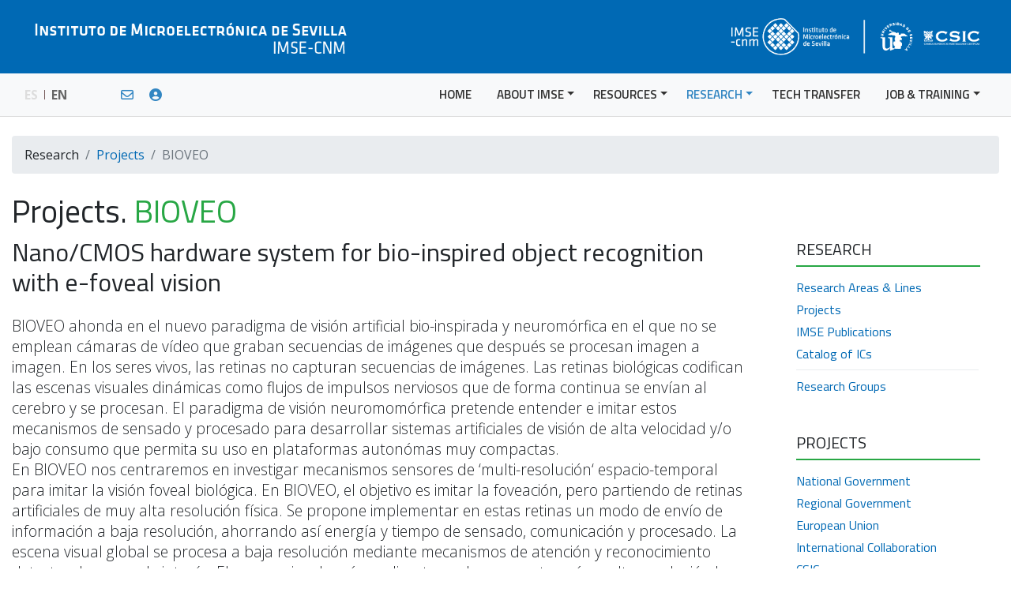

--- FILE ---
content_type: text/html
request_url: http://imse-cnm.csic.es/en/projects-ind.php?idproyecto=232
body_size: 27199
content:
<!DOCTYPE html>
<html lang="en"><!-- InstanceBegin template="/Templates/webimse.dwt.php" codeOutsideHTMLIsLocked="false" -->

<head>
  <meta charset="iso-8859-1">
  <meta name="viewport" content="width=device-width, initial-scale=1, shrink-to-fit=no">
  <!-- InstanceBeginEditable name="doctitle" -->
  <title>Projects | Instituto de Microelectrónica de Sevilla</title>
  <meta name="description" content="Ongoing projects or lately executed at IMSE">
  <meta name="robots" content="noindex, nofollow" />
  <!-- InstanceEndEditable -->
  <link rel="shortcut icon" href="../favicon.ico" type="image/x-icon">
  
  <!-- Google Analytics -->
  <script>
	window.ga=window.ga||function(){(ga.q=ga.q||[]).push(arguments)};ga.l=+new Date;
	ga('create', 'UA-40709862-1', 'auto');
	ga('send', 'pageview');
  </script>
  <script async src='https://www.google-analytics.com/analytics.js'></script>
  <!-- End Google Analytics -->

  <!-- Custom Fonts -->
  <link href="https://fonts.googleapis.com/css?family=Open+Sans:300,300i,400,400i,600,600i,700,700i,800,800i" rel="stylesheet"> 
  <link href="https://fonts.googleapis.com/css?family=Roboto:100,100i,300,300i,400,400i,500,500i,700,700i,900,900i" rel="stylesheet">
  <link href="https://fonts.googleapis.com/css?family=Titillium+Web:200,200i,300,300i,400,400i,600,600i,700,700i,900&display=swap" rel="stylesheet">

  <!-- Google Icons -->
  <link href="https://fonts.googleapis.com/icon?family=Material+Icons|Material+Icons+Outlined" rel="stylesheet">
  
  <!-- Font Awesome Icons -->
  <link href="../vendor/font-awesome/css/all.css" rel="stylesheet">
  
  <!-- Bootstrap core CSS -->
  <link href="../vendor/bootstrap/css/bootstrap.css" rel="stylesheet">
  
  <!-- Popper for tooltip CSS -->
  <script src="../vendor/popper/popper.min.js"></script>

  <!-- Styles general -->
  <link href="../css/estilos_general.css" rel="stylesheet">
  <!-- InstanceBeginEditable name="functions" -->
    <!-- InstanceEndEditable -->
  
</head>

<body>

  <!-- Header -->
<header>
    <img src="../img/cabecera/cabecera_inicio.png" class="img-fluid d-none d-sm-block">
  </header>

  <!-- Navigation -->
  <!-- InstanceBeginEditable name="menu" -->
  <nav class="navbar navbar-expand-lg navbar-light bg-light border-navbar sticky-top">
    <div class="container">
      
      <span class="navbar-brand">
        <a href="../es/proyectos-ind.php?idproyecto=232" target='_self' class="lang">ES</a>
        <img src="../img/menu/separacion_opc.gif" width="1" height="12" class="mb-1 mx-1">
        EN 
        <a href="https://webmail.csic.es" target="_blank" data-toggle="tooltip1" title="Web Mail" class="extras ml-6"><i class="far fa-envelope"></i></a> 
        <a href="http://www.imse-cnm.csic.es/infoweb" target="_blank" data-toggle="tooltip2" title="Intranet" class="extras ml-3"><i class="fas fa-user-circle"></i></a>
      </span>
      
      <button class="navbar-toggler navbar-toggler-right" type="button" data-toggle="collapse" data-target="#navbarResponsive" aria-controls="navbarResponsive" aria-expanded="false" aria-label="Toggle navigation">
        <span class="navbar-toggler-icon"></span>
      </button>
       <div class="collapse navbar-collapse" id="navbarResponsive">
        <ul class="navbar-nav ml-auto">
        
          <li class="nav-item pr-3">
            <a class="nav-link" href='../home.php' target='_self'>HOME</a>
          </li>
          
          <li class="nav-item dropdown pr-2">
            <a class="nav-link dropdown-toggle" href="#" id="navbarDropdownSobreelimse" data-toggle="dropdown" aria-haspopup="true" aria-expanded="false">ABOUT IMSE</a>
            <div class="dropdown-menu dropdown-menu-right" aria-labelledby="navbarDropdownSobreelimse">
              <a class="dropdown-item" href='introduction.php' target='_self'>Introduction</a>
              <a class="dropdown-item" href='find-us.php' target='_self'>How to find us</a>
              <a class="dropdown-item" href='organization.php' target='_self'>Organization</a>
              <a class="dropdown-item" href='staff.php' target='_self'>Staff</a>
              <a class="dropdown-item" href='equality-committee.php' target='_self'>Equality</a>
              <a class="dropdown-item" href='sustainability-committee.php' target='_self'>Sustainability</a>
              <div class="dropdown-divider"></div>
              <a class="dropdown-item" href='visits.php' target='_self'>Visiting IMSE</a>
              <a class="dropdown-item" href='imse-podcasts.php' target='_self'>IMSE Podcasts</a>
              <a class="dropdown-item" href='media.php'>IMSE in the media</a>
              <a class="dropdown-item" href='imse-annual-reports.php'>Annual Reports</a>
              <div class="dropdown-divider"></div>
              <a class="dropdown-item" href='contact-us.php' target='_self'>Contact us</a>
            </div>
          </li>
          
          <li class="nav-item dropdown pr-2">
            <a class="nav-link dropdown-toggle" href="#" id="navbarDropdownRecursos" data-toggle="dropdown" aria-haspopup="true" aria-expanded="false">RESOURCES</a>
            <div class="dropdown-menu dropdown-menu-right" aria-labelledby="navbarDropdownRecursos">
              <a class="dropdown-item" href='labs.php' target='_self'>Laboratories</a>
              <a class="dropdown-item" href='cad-tools.php' target='_self'>CAD Tools</a>
              <a class="dropdown-item" href='service-catalog.php' target='_self'>Catalog of Scientific-Technical Services</a>
              <a class="dropdown-item" href='backup-system.php' target='_self'>Backup system</a>
            </div>
          </li>
          
          <li class="nav-item dropdown pr-2">
            <a class="nav-link dropdown-toggle" href="#" id="navbarDropdownResearch" data-toggle="dropdown" aria-haspopup="true" aria-expanded="false">RESEARCH</a>
            <div class="dropdown-menu dropdown-menu-right" aria-labelledby="navbarDropdownResearch">
              <a class="dropdown-item" href='research-areas.php' target='_self'>Research Areas &amp; Lines</a>
              <a class="dropdown-item" href='projects.php' target='_self'>Projects</a>
              <a class="dropdown-item" href='publications.php' target='_self'>IMSE Publications</a>
              <a class="dropdown-item" href="chip-catalog.php" target='_self'>Catalog of ICs</a>
              <div class="dropdown-divider"></div>
              <a class="dropdown-item" href='research-groups.php' target='_self'>Research Groups</a>
            </div>
          </li>
          
          <li class="nav-item pr-3">
            <a class="nav-link" href='http://www2.imse-cnm.csic.es/transferencia/en/' target='_blank'>TECH TRANSFER</a>
          </li>
          
          <li class="nav-item dropdown">
            <a class="nav-link dropdown-toggle" href="#" id="navbarDropdownEmpleoyformacion" data-toggle="dropdown" aria-haspopup="true" aria-expanded="false">JOB &amp; TRAINING</a>
            <div class="dropdown-menu dropdown-menu-right" aria-labelledby="navbarDropdownEmpleoyformacion">
              <a class="dropdown-item" href='education.php' target='_self'>Education at IMSE</a>
              <a class="dropdown-item" href='career-imse.php' target='_self'>Career at IMSE</a>
              <a class="dropdown-item" href="host-offer-imse.php" target='_self'>Host Offer at IMSE</a>
              <a class="dropdown-item" href="https://investigacion.us.es/investigacion/contratos-personal" target="_blank">Career at Universidad de Sevilla</a>
              <a class="dropdown-item" href="https://sede.csic.gob.es/servicios/formacion-y-empleo" target="_blank">Career at CSIC</a>
            </div>
          </li>
        </ul>
      </div> 
    </div>
  </nav>
  <!-- InstanceEndEditable -->
  
  <!-- InstanceBeginEditable name="header-labs-lines" -->
    <!-- InstanceEndEditable -->
  
  <!-- Breadcrumb -->
  <div class="container">
    <ol class="breadcrumb mt-4">
	  <!-- InstanceBeginEditable name="breadCrumb" -->
      <li class="breadcrumb-item">Research</li>
      <li class="breadcrumb-item"><a href="projects.php" target='_self'>Projects</a></li>
      <li class="breadcrumb-item active">BIOVEO</li>
      <!-- InstanceEndEditable -->
    </ol>
  </div>
  
  <!-- Page Content -->
  <!-- InstanceBeginEditable name="content" -->
  
  <div class="container">
    <h1 class="mt-4">Projects. <span class="text-success">BIOVEO</span></h1> <!-- Acrónimo -->
    
    <div class="row mb-4">
      <div class="col-lg-9">
        <h2 class="mb-4">Nano/CMOS hardware system for bio-inspired object recognition with e-foveal vision</h2> <!-- Título -->
        <p class="display-1_2">BIOVEO ahonda en el nuevo paradigma de visión artificial bio-inspirada y neuromórfica en el que no se emplean cámaras de vídeo que graban secuencias de imágenes que después se procesan imagen a imagen. En los seres vivos, las retinas no capturan secuencias de imágenes. Las retinas biológicas codifican las escenas visuales dinámicas como flujos de impulsos nerviosos que de forma continua se envían al cerebro y se procesan. El paradigma de visión neuromomórfica pretende entender e imitar estos mecanismos de sensado y procesado para desarrollar sistemas artificiales de visión de alta velocidad y/o bajo consumo que permita su uso en plataformas autonómas muy compactas.<br>
En BIOVEO nos centraremos en investigar mecanismos sensores de &lsquo;multi-resolución&lsquo; espacio-temporal para imitar la visión foveal biológica. En BIOVEO, el objetivo es imitar la foveación, pero partiendo de retinas artificiales de muy alta resolución física. Se propone implementar en estas retinas un modo de envío de información a baja resolución, ahorrando así energía y tiempo de sensado, comunicación y procesado. La escena visual global se procesa a baja resolución mediante mecanismos de atención y reconocimiento detectando zonas de interés. El campo visual será amplio y tan solo se muestrearán a alta resolución las zonas determinas como de interés. Este mecanismo lo llamamos &lsquo;fóvea-electrónica&rsquo; o &lsquo;e-fóvea&rsquo;, y permite emplazar la fóvea en la zona deseada con menos consumo de potencia y más velocidad que con un sistema motorizado. Es más, como ventaja adicional, el sistema de control foveal electrónico permite implementar un sistema &lsquo;multi-fovea&rsquo;. El espectro de aplicaciones del sistema propuesto es enorme.</p> <!-- Descripción -->
		          <div class="row d-flex justify-content-center">
            <img src="../img/proyectos/ja_cteicu.png" height="90" class="mb-4 mb-md-0">
          </div>
                </div>
      
      <!-- Este div no aparece en pantallas pequeñas -->
      <div class="col-lg-3 mt-1 pl-5 d-none d-lg-block">
        <h5>RESEARCH</h5>
        <hr class="border border-success sidebar-hr">
        <ul class="list-unstyled sidebar-link mt-n2 mb-5">
          <li class="mb-1"><a href="research-areas.php" target='_self'>Research Areas &amp; Lines</a></li>
          <li class="mb-1"><a href="projects.php" target='_self'>Projects</a></li>
          <li class="mb-1"><a href="publications.php" target='_self'>IMSE Publications</a></li>
          <li class="mb-1"><a href="chip-catalog.php" target='_self'>Catalog of ICs</a></li>
          <div class="dropdown-divider"></div>
          <li><a href="research-groups.php" target='_self'>Research Groups</a></li>
        </ul>
        <h5>PROJECTS</h5>
        <hr class="border border-success sidebar-hr">
        <ul class="list-unstyled sidebar-link mt-n2">
            <li class="mb-1"><a href="projects/national-projects.php" target='_self'>National Government</a></li>
            <li class="mb-1"><a href="projects/regional-projects.php" target='_self'>Regional Government</a></li>
            <li class="mb-1"><a href="projects/european-projects.php" target='_self'>European Union</a></li>
            <li class="mb-1"><a href="projects/int-collaboration-projects.php" target='_self'>International Collaboration</a></li>
            <li class="mb-1"><a href="projects/csic-projects.php" target='_self'>CSIC</a></li>
        </ul>
      </div>
    </div>
    
    <!-- Project Details -->
    <div class="row mb-4">
    
      <div class="col-lg-4">
        <h4 class="text-success">Principal Investigator</h4>
        <hr class="border border-success subtitle">
  
		<p class='mb-2'>Bernabé Linares Barranco <span class='pl-2'><&nbsp;<a href='../en/projects-ind.php?idpersonal=54&modal=true&idproyecto=232'><i class='far fa-envelope'></i></a>&nbsp;></p>      </div>
      
      <div class="col-lg-8 mt-4 mt-lg-0">
        <h4 class="text-success">Project Details</h4>
        <hr class="border border-success subtitle">
        <div class="row">
        
          <div class="col-lg-7">
            <ul class="list-style-circle mb-0 mb-lg-3 pl-3">
              <li><span class="fontweight600 pr-1">Type:</span> Research project</li>
              <li><span class="fontweight600 pr-1">Funding Body:</span> Junta de Andalucía</li>
              <li><span class="fontweight600 pr-1">Reference:</span> ProyExcel_00060</li>
            </ul>
          </div>
      
          <div class="col-lg-5">
            <ul class="list-style-circle pl-3">
              <li><span class="fontweight600 pr-1">Start date:</span> 01/12/2022</li>
              <li><span class="fontweight600 pr-1">End date:</span> 31/12/2025</li>
              <li><span class="fontweight600 pr-1">Funding:</span> 165.600,00 €</li>
            </ul>
          </div>
        </div>
      </div>
    </div>
  </div>
    
  <!-- Este div no aparece en pantallas grandes -->
  <div class="container d-lg-none">
    <h4 class="text-success">Projects</h4>
    <hr class="border border-success subtitle">
    <div class="row mb-4">
      <div class="col-lg-3 pl-lg-5">
        <ul class="list-unstyled sidebar-link">
            <li class="mb-1"><a href="projects/national-projects.php" target='_self'>National Government</a></li>
            <li class="mb-1"><a href="projects/regional-projects.php" target='_self'>Regional Government</a></li>
            <li class="mb-1"><a href="projects/european-projects.php" target='_self'>European Union</a></li>
            <li class="mb-1"><a href="projects/int-collaboration-projects.php" target='_self'>International Collaboration</a></li>
            <li class="mb-1"><a href="projects/csic-projects.php" target='_self'>CSIC</a></li>
        </ul>
      </div>
    </div>
  </div>
  <!-- InstanceEndEditable -->
      
  <!-- Social -->
  <!-- InstanceBeginEditable name="shareSocial" -->
  <div class="container">
    <h6 class="text-success">SHARE</h6>
    <div class="row mb-4">
      <div class="col-lg-12 share">
        <li class="list-inline-item"><a href="http://www.facebook.com/sharer/sharer.php?u=http://www.imse-cnm.csic.es/en/projects-ind.php?idproyecto=232" target="_blank" data-toggle="tooltip1" title="Facebook" aria-label="Share on Facebook"><i class="fab fa-facebook-square fa-2x mr-1"></i></a></li>
        
        <li class="list-inline-item"><a href="https://twitter.com/share?url=http://www.imse-cnm.csic.es/en/projects-ind.php?idproyecto=232&amp;text=IMSE-CNM. Projects" target="_blank" data-toggle="tooltip1" title="Twitter" aria-label="Share on Twitter"><i class="fab fa-x-twitter-square text-dark fa-2x mr-1"></i></a></li>
        
        <li class="list-inline-item"><a href="http://www.linkedin.com/shareArticle?mini=true&url=http://www.imse-cnm.csic.es/en/projects-ind.php?idproyecto=232&title=IMSE-CNM. Projects" target="_blank" data-toggle="tooltip1" title="Linkedin" aria-label="Share on LinkedIn"><i class="fab fa-linkedin fa-2x mr-1"></i></a></li>
        
        <li class="list-inline-item"><a href="https://api.whatsapp.com/send?text=IMSE-CNM. Projects http://www.imse-cnm.csic.es/en/projects-ind.php?idproyecto=232" target="_blank" data-toggle="tooltip1" title="Whatsapp" aria-label="Share on Whatsapp"><i class="fab fa-whatsapp-square fa-2x mr-1"></i></a></li>
        
        <li class="list-inline-item"><a href="mailto:?subject=IMSE-CNM. Projects&amp;body=http://www.imse-cnm.csic.es/en/projects-ind.php?idproyecto=232" target="_blank" data-toggle="tooltip1" title="Email" aria-label="Share on Email"><i class="fas fa-envelope-square fa-2x mr-1"></i></a></li>
      </div>
    </div>
  </div>
  
  <!-- Footer -->
  <footer class="py-5 mt-5 bg-footer footer">
    <div class="container">
            <div class="row">
      
        <div class="col-lg-12 d-block d-lg-none"> <!-- Sólo pantallas pequeñas -->
          <img src="/img/pie/imse_gris.svg" alt="IMSE" class="mx-auto d-block mb-3 img-fluid">
        </div>  
      
        <div class="col-lg-2 border-footer follow pt-0 pt-lg-9_5">
          <p>
          The Instituto de Microelectrónica de Sevilla (IMSE-CNM – Seville Institute of Microelectronics) 
          is an R&D&I joint center of the Consejo Superior de Investigaciones Científicas 
          (CSIC - Spanish National Research Council) and the Universidad de Sevilla.
          </p>
          
          <ul class="list-inline text-left pt-2 pt-lg-4 pl-lg-4">
            <li class="mb-2">FOLLOW US</li>
            <li class="list-inline-item "><a href="https://www.linkedin.com/company/instituto-de-microelectr%C3%B3nica-de-sevilla-imse-cnm" target="_blank" aria-label="IMSE on LinkedIn"><i class="fab fa-linkedin fa-2x"></i></a></li>
            <li class="list-inline-item ml-2 "><a href="https://twitter.com/IMSECNM" target="_blank" aria-label="IMSE on Twitter"><i class="fab fa-square-x-twitter fa-2x fa-twitter-square"></i></a></li>
          <!--  <li class="list-inline-item ml-2 "><a href="https://bsky.app/profile/imsecnm.bsky.social" target="_blank" aria-label="IMSE on Bluesky"><i class="fab fa-facebook-square fa-2x fa-square-facebook"></i></a></li>  -->                  
          </ul>
        </div>
          
        <div class="col-lg-10">
          <div class="col-lg-12 d-none d-lg-block"> <!-- Sólo pantallas grandes -->
            <img src="/img/pie/imse_gris.svg" alt="IMSE" class="mx-auto d-block mb-3 img-fluid">
          </div>  
          <div class="row pt-1">
            <div class="col-sm-6 col-lg-3 d-none d-lg-block"> <!-- Sólo pantallas grandes -->
              <p class="mb-2">RESEARCH AREAS</p>
              <dl>
                <dd class="mb-1"><a href="/en/areas/analog-sp.php" target='_self'>Analog Signal Processing</a></dd>
                <dd class="mb-1"><a href="/en/areas/digital-spvs.php" target='_self'>Digital Signal Processing & VLSI Systems</a></dd>
                <dd class="mb-1"><a href="/en/areas/brain-innai.php" target='_self'>Brain-Inspired Neural Networks and Artificial Intelligence</a></dd>
                <dd class="mb-1"><a href="/en/areas/sensory-pvs.php" target='_self'>Sensory & Photonic Vision Systems</a></dd>
                <dd class="mb-1"><a href="/en/areas/nanoelectronics-et.php" target='_self'>Nanoelectronics and Emerging Technologies</a></dd>
                <dd class="mb-1"><a href="/en/areas/biomedical-bcs.php" target='_self'>Biomedical and Bioinspired Circuits and Systems</a></dd>
                <dd class="mb-1"><a href="/en/areas/integrated-csa.php" target='_self'>Integrated Circuits for Space Applications</a></dd>
                <dd class="mb-1"><a href="/en/areas/hardware-sec.php" target="_self">Hardware Security</a></dd>
              </dl>
            </div>
            <div class="col-sm-6 col-lg-3 d-none d-lg-block"> <!-- Sólo pantallas grandes -->
              <p class="mb-2">LABS & WORKSHOPS</p>
              <dl>
                <dd class="mb-1"><a href="/en/labs/characterization.php" target='_self'>Device Characterization Lab</a></dd>
                <dd class="mb-1"><a href="/en/labs/optoelectronics.php" target='_self'>Optoelectronics Lab</a></dd>
                <dd class="mb-1"><a href="/en/labs/radiofrequency.php" target='_self'>Radiofrequency Lab</a></dd>
                <dd class="mb-1"><a href="/en/labs/ad-measurement.php" target='_self'>A/D Measurement Lab</a></dd>
                <dd class="mb-1"><a href="/en/labs/pulsed-laser.php" target='_self'>Pulsed Laser Lab</a></dd>
                <dd class="mb-1"><a href="/en/labs/cybersecurity.php" target='_self'>Hardware Cybersecurity Lab</a></dd>
                <dd class="mb-1"><a href="/en/labs/complex-systems.php" target='_self'>Complex Systems Lab</a></dd>
                <dd class="mb-1"><a href="/en/labs/agilent-93k.php" target='_self'>ATE Agilent 93000</a></dd>
                <dd class="mb-1"><a href="/en/labs/special-assembly.php" target='_self'>Special Assembly Workshop</a></dd>
                <dd class="mb-1"><a href="/en/labs/packaging.php" target='_self'>Packaging Workshop</a></dd>
                <dd class="mb-1"><a href="/en/labs/pcb-assembly.php" target='_self'>PCB Assembly Workshop</a></dd>
              </dl>
            </div>
            <div class="col-sm-6 col-lg-3 d-none d-lg-block"> <!-- Sólo pantallas grandes -->
              <p class="mb-2">CAD TOOLS</p>
              <dl>
                <dd class="mb-1"><a href="/en/cad-tools.php" target='_self'>Cadence Design Framework II</a></dd>
                <dd class="mb-1"><a href="/en/cad-tools.php" target='_self'>Mentor Graphics</a></dd>
                <dd class="mb-1"><a href="/en/cad-tools.php" target='_self'>Synopsys</a></dd>
                <dd class="mb-1"><a href="/en/cad-tools.php" target='_self'>Xilinx</a></dd>
                <dd class="mb-1"><a href="/en/cad-tools.php" target='_self'>Saber</a></dd>
                <dd class="mb-1"><a href="/en/cad-tools.php" target='_self'>Hspice</a></dd>
                <dd class="mb-1"><a href="/en/cad-tools.php" target='_self'>Agilent Advanced Design System</a></dd>
                <dd class="mb-1"><a href="/en/cad-tools.php" target='_self'>Matlab/Simulink</a></dd>
                <dd class="mb-1"><a href="/en/cad-tools.php" target='_self'>Xfuzzy</a></dd>
                <dd class="mb-1"><a href="/en/cad-tools.php" target='_self'>Fridge</a></dd>
                <dd class="mb-1"><a href="/en/cad-tools.php" target='_self'>Simsides</a></dd>
              </dl>
            </div>
            <div class="col-sm-6 col-lg-3 d-none d-lg-block"> <!-- Sólo pantallas grandes -->
              <p class="mb-2">PROJECTS</p>
              <dl>
                <dd class="mb-1"><a href="/en/projects/national-projects.php" target='_self'>National Government</a></dd>
                <dd class="mb-1"><a href="/en/projects/regional-projects.php" target='_self'>Regional Government</a></dd>
                <dd class="mb-1"><a href="/en/projects/european-projects.php" target='_self'>European Union</a></dd>
                <dd class="mb-1"><a href="/en/projects/csic-projects.php" target='_self'>CSIC</a></dd>
              </dl>
            </div>
          </div>
          <div class="row pt-3">
            <div class="col-12 col-xl-7">
              <p>&copy; 2026 IMSE-CNM. All Rights Reserved<br>
                 Instituto de Microelectrónica de Sevilla<br>
                 Cl Américo Vespucio, 28. Sevilla TechPark, 41092 Sevilla · Spain<br>
                 Phone: +34 954466666<br>
                 <a href="/includes/ofml.php" target='_self'>info &raquo;</a></p>
                 <p><a href="/en/contact-us.php" target='_self'>Contact us</a><span class="pl-4"><a href="/en/terms-of-use.php" target='_self'>Terms of use</a></span><span class="pl-4"><a href="/docs/inicio/factura_e.pdf" target="_blank">factura-e</a></span></p>
            </div>
            <div class="col-12 col-xl-5 pt-3 pl-5">
              <a href="https://www.us.es/" target="_blank"><img src="/img/pie/us_gris.svg" alt="US" class="mt-n1 img-fluid"></a>
              <a href="https://www.csic.es/" target="_blank"><img src="/img/pie/csic_gris.svg" alt="CSIC" class="mt-n1 pl-4 img-fluid"></a>
            </div>
          </div>
        </div>
      </div>    </div>
  </footer>
  <!-- InstanceEndEditable -->
  
  <!-- Bootstrap core JavaScript -->
  <script src="../vendor/jquery/jquery.min.js"></script>
  <script src="../vendor/bootstrap/js/bootstrap.min.js"></script>
    
  <!-- Dropdown Menu Fade --> 
  <script>
    var mediaquery = window.matchMedia("(max-width: 991.98px)");
    if (mediaquery.matches) {  
    } else {
        $(document).ready(function(){
          $(".dropdown").hover(            
            function() {
              $('.dropdown-menu', this).not('.in .dropdown-menu').stop(true,true).slideDown("fast");
              $(this).toggleClass('open');        
            },
            function() {
              $('.dropdown-menu', this).not('.in .dropdown-menu').stop(true,true).slideUp("fast");
              $(this).toggleClass('open');       
            }
          );
        });
    }	
  </script>
  
  <!-- Tooltip --> 
  <script>
	$(document).ready(function(){
	  $('[data-toggle="tooltip1"]').tooltip();   
	  $('[data-toggle="tooltip2"]').tooltip();   
	});
  </script>
  
  <!-- InstanceBeginEditable name="jquery" --> 
  <script src='https://www.google.com/recaptcha/api.js?hl=en' async defer></script>
  
  <script>
  // Deshabilitar botón Submit al hacer click
  $(document).ready(function(){
	$("form").submit(function(){
	  $("#btn-submit").addClass("disabled");
	});
  });
  </script>
  
  <script>
    // Para abrir el modal a la vuelta
    var open_modal = false;
    open_modal = ;
    if (open_modal == true){
      // Abre el modal
      $('#myModal').modal();
    }
	$("#myModal").on('hide.bs.modal', function () {
	  window.location.href = 'http://www.imse-cnm.csic.es/en/projects-ind.php?idproyecto=232';
    });  
  </script>
  
  <script>
    // Cuadro emergente de Mensaje enviado
    $(document).ready(function(){
      $('.toast').toast({delay: 2500});
      $('.toast').toast('show');
    });
	$('.toast').on('hidden.bs.toast', function(){
	  window.location.href = 'http://www.imse-cnm.csic.es/en/projects-ind.php?idproyecto=232';
    });  
  </script>
  
  <script type="text/javascript" src="../../vendor/fancybox/js/fancybox.min.js"></script>
  
  <script> 
  $(document).ready(function() {
	$(".fancybox").fancybox({
	'padding'     : 5,
	'openSpeed'   : 700,
	'closeSpeed'  : 200,
	'nextSpeed'   : 700,
	'prevSpeed'   : 700,
	'loop'        : true,
	'nextEffect'  : 'fade',
	'prevEffect'  : 'fade',
	'openEffect'  : 'fade',
	'closeEffect' : 'fade'
	});
  });
  </script>
  
   <script>	
		var element = document.getElementById("navbarDropdownResearch");
		element.classList.add("selected");
	</script>
  <!-- InstanceEndEditable -->
  
  <!-- InstanceBeginEditable name="pgclose" --> 
    <!-- InstanceEndEditable -->

</body>

<!-- InstanceEnd --></html>

--- FILE ---
content_type: text/css
request_url: http://imse-cnm.csic.es/css/estilos_general.css
body_size: 17898
content:
/*!
 * Start Bootstrap - Modern Business (https://startbootstrap.com/template-overviews/modern-business)
 * Copyright 2013-2019 Start Bootstrap
 * Licensed under MIT (https://github.com/BlackrockDigital/startbootstrap-logomodern-business-nav/blob/master/LICENSE)
 */
body {
  font-family: 'Open Sans',sans-serif;
  font-weight: 400;
}
 
header {
  background-color:#0069b4;
  padding-top: 15px;
  padding-bottom: 15px;
}

h1, h2, h3, h4, h5, h6 {
  font-family: 'Titillium Web', sans-serif;
}

a {
  color: #0069b4;
  text-decoration: none;
  background-color: transparent;
}

a:hover, a:focus, a:active {
  color: #0b3154;
  text-decoration: none;
}

.dropdown-menu {
  margin: 0rem 0 0;
}

.dropdown-item:hover, .dropdown-item:focus {
  background-color: transparent;
}

.navbar-nav .nav-link {
  text-transform:uppercase;
}

.navbar-light .navbar-nav .nav-link {
  color: #333;
  font-family: 'Titillium Web', sans-serif;
  font-weight: 600;
  font-size: 0.95rem;
}

.navbar-light .navbar-nav .dropdown-menu .dropdown-item {
  color: #222;
  font-family: 'Titillium Web', sans-serif;
  font-weight: 400;
  font-size: 1.0rem;
}
.navbar-light .navbar-nav .nav-link:hover, 
.navbar-light .navbar-nav .nav-link:focus {
  color: rgba(0, 105, 180, 0.8);
}

.navbar-light .navbar-nav .nav-link.selected {
  color: rgba(0, 105, 180, 0.8);
}

.navbar-light .navbar-nav .nav-link.disabled {
  color: rgba(0, 0, 0, 0.3);
}

.navbar-light .navbar-nav .dropdown-menu .dropdown-item:hover, 
.navbar-light .navbar-nav .dropdown-menu .dropdown-item:focus {
  color: rgba(0, 105, 180, 0.8);
}

.navbar-light .navbar-nav .dropdown-menu .dropdown-item.selected {
  color: rgba(0, 105, 180, 0.8);
}

.navbar-light .navbar-nav .dropdown-menu .dropdown-item.disabled {
  color: rgba(0, 0, 0, 0.3);
}

.navbar-light .navbar-nav .show > .dropdown-item,
.navbar-light .navbar-nav .active > .dropdown-item,
.navbar-light .navbar-nav .dropdown-menu .dropdown-item.show,
.navbar-light .navbar-nav .dropdown-menu .dropdown-item.active {
  color: rgba(0, 0, 0, 0.9);
}

.navbar-light .navbar-nav .nav-link .material-icons {
  margin-top: 0.12rem !important;
}

.navbar-brand {
  padding-top: 0rem;
  padding-bottom: 0rem;
  font-weight: 700 !important;
  color: #666 !important;
  /* color: rgba(0, 105, 180, 0.8) !important; */
  font-size: 0.95rem;
}

.navbar-brand a.lang {
	color: #ddd;
}

.navbar-brand a.lang:hover,
.navbar-brand a.lang:active {
	text-decoration: none;
	color: #aaa;
}

.navbar-brand a.extras {
  color: rgba(0, 105, 180, 0.8);
  font-size: 1.0rem;
}

.navbar-brand a.extras:hover,
.navbar-brand a.extras:active {
	text-decoration: none;
	color: #aaa;
}

.display-1_2 {
  font-size: 1.2rem;
  font-weight: 300;
  line-height: 1.4;
}

.display-1_5 {
  font-size: 1.5rem;
  font-weight: 300;
  line-height: 1.2;
}

.display-2_0 {
  font-size: 2.0rem;
  font-weight: 300;
  line-height: 1.2;
}

.display-2_5 {
  font-size: 2.5rem;
  font-weight: 300;
  line-height: 1.2;
}

.display-3_0 {
  font-size: 3.0rem;
  font-weight: 300;
  line-height: 1.2;
}

.display-4_0 {
  font-size: 4.0rem;
  font-weight: 300;
  line-height: 1.2;
}

.pt-6 {
  padding-top: 4.5rem !important;
}

.pl-6 {
  padding-left: 4rem !important;
}

.pl-7 {
  padding-left: 6rem !important;
}

.pt-7 {
  padding-top: 6rem !important;
}

.ml-6 {
  margin-left: 4rem !important;
}

.mb-1_9 {
  margin-bottom: 1.9rem !important;
}

.mb-6 {
  margin-bottom: 4.5rem !important;
}

.mt-3_3 {
  margin-top: 1.3rem !important;
}

.mt-n7 {
  margin-top: -6rem !important;
}

.mt-n6 {
  margin-top: -4.5rem !important;
}

.fa-12x {
  font-size: 12em;
}

.fa-15x {
  font-size: 15em;
}

.table-md th,
.table-md td {
  padding: 0.5rem;
}

.border-grey {
  border-color: #eee !important;
}

.bg-grey {
  background-color: rgb(245, 246, 247) !important;
}

.text-imse {
  color: #0069b4 !important;
}

.text-grey {
  color: #bbb !important;
}

/*
#news .card {
  background-color: rgba(0, 0, 0, 0.03);
}

#news .card-header {
  padding: 0rem;
}

#news p {
  font-size: 0.85rem;
  font-weight: 300;
  line-height: 1.5;
}

#news .card-title {
  font-size: 1.15rem;
  font-weight: 300;
  line-height: 1.4;
}

#news .card-footer {
  background-color: rgba(0, 0, 0, 0.04);
  border-top: 0px;
}
*/

#news .news-title {
  font-size: 1.15rem;
  font-weight: 400;
}

#news .news-text {
  font-size: 0.90rem;
  font-weight: 400;
}

#events .events-title {
  font-size: 1.15rem;
  font-weight: 400;
}

#events .events-text {
  font-size: 0.90rem;
  font-weight: 400;
}

/*
#research p {
  font-family: 'Titillium Web', sans-serif;
  font-size: 1.2rem;
  font-weight: 400;
  color: #0069b4;
}
*/

.footer {
  font-family: 'Roboto', sans-serif;
  color: #333 !important;
  font-size: 0.75rem;
  font-weight: 300;
}

.footer a {
  color: #333;
  text-decoration: none;
}

.footer a:hover, a:focus {
  color: #333;
  text-decoration: underline;
}

.bg-footer {
  background-color: #e3e6e8 !important;
}

.border-footer {
  border-right: 1px solid #888 !important;
}

.border-navbar {
  border-bottom: 1px solid #ddd !important;
}

.tic-all hr {
  visibility:hidden;
  border: 1px solid #333d99;
  width: 0%;
  transition: width 0.5s;
  -webkit-transition: width 0.5s;
  -moz-transition: width 0.5s;
  -o-transition: width 0.5s;
}

.tic span:hover ~ hr {
  visibility: visible;
  border: 1px solid #28a745;
  width: 50%;
}

/*
.tic p:hover + hr {
  visibility: visible;
  border: 1px solid #28a745;
  width: 50%;
}
*/

/*
#education p {
  font-family: 'Titillium Web', sans-serif;
  font-size: 1.2rem;
  font-weight: 400;
  color: #0069b4;
}

.education-all hr {
  visibility:hidden;
  border: 1px solid #333d99;
  width: 0%;
  transition: width 0.5s;
  -webkit-transition: width 0.5s;
  -moz-transition: width 0.5s;
  -o-transition: width 0.5s;
}

.education a:hover + hr {
  visibility: visible;
  border: 1px solid #28a745;
  width: 60%;
}
*/

#otherwebs-all p {
  font-family: 'Titillium Web', sans-serif;
  font-size: 1.3rem;
  font-weight: 400;
  color: #0069b4;
}

.otherwebs {
  box-shadow: inset 0 0 0 1px  rgb(40, 167, 69);
}

.special-links a p {
  font-family: 'Titillium Web', sans-serif;
  font-size: 1.20rem;
  font-weight: 400;
  padding-top: 1rem;
  color: #0069b4;
}

.special-links a:hover p, #featured a:focus p {
  color: #0b3154;
  text-decoration: none;
}

.special-links a:active {
  color: #0069b4;
  text-decoration: none;
}

/*
.featured-all hr {
  visibility:hidden;
  border: 1px solid #333d99;
  width: 0%;
  transition: width 0.5s;
  -webkit-transition: width 0.5s;
  -moz-transition: width 0.5s;
  -o-transition: width 0.5s;
}

.featured p:hover + hr {
  visibility: visible;
  border: 1px solid #28a745;
  width: 60%;
}

.featured span:hover ~ hr {
  visibility: visible;
  border: 1px solid #28a745;
  width: 60%;
}
*/

.bg-fluid {
  background-color: rgb(245, 246, 247);
}

video { 
  width:100%;
  max-width:540px;
  height:auto;
}

.fontweight300 {
  font-weight: 300;
}

.fontweight400 {
  font-weight: 400;
}

.fontweight600 {
  font-weight: 600;
}

.fontsize0_70 {
	font-size: 0.70rem;
}

.fontsize0_85 {
	font-size: 0.85rem;
}

.fontsize0_95 {
	font-size: 0.95rem;
}

.fontsize1_10 {
	font-size: 1.10rem;
}

.fontsize1_20 {
	font-size: 1.20rem;
}

.sidebar-link {
  color: #222;
  font-family: 'Titillium Web', sans-serif;
  font-weight: 400;
  font-size: 1.0rem;
}

.sidebar-link li a {
  text-decoration:none;
}

.sidebar-link .dropdown-divider	{
  width: 90% !important;
}

.sidebar-link-home {
  color: #222;
  font-family: 'Titillium Web', sans-serif;
  font-weight: 400;
  font-size: 1.10rem;
}

.sidebar-link-home li a {
  text-decoration:none;
}

.sidebar-link-home .dropdown-divider	{
  width: 90% !important;
}

.sidebar-hr {
  width: 90% !important;
  margin-top: -0.15rem !important;
  display: inline-block;
}

.message-env {
  top: 250px;
  left: 400px;
}

.share .fa-facebook-square {
  color: #3B5998;
}

.share .fa-twitter-square {
  color: #55acee;
}

.share .fa-linkedin {
  color: #007bb5;
}

.share .fa-whatsapp-square {
  color: #00e676;
}

.share .fa-envelope-square {
  color: #0069b4;
}

.share li a i:hover {
  color: #333;
}

.follow .fa-twitter-square {
  color: #999;
}

.follow .fa-linkedin {
  color: #999;
}

.follow li a i:hover {
  color: #555;
}

.img-thumbnail-dark {
  border-color:#ccc;
}

hr.subtitle {
  margin-top: 0rem;
}

ul.list-style-circle {
  list-style-position: outside;
  list-style-type: circle;
}

ul.list-none {
  list-style-type: none;
}

.buscarstaff h6 a {
  font-weight: 600;
  color: #2b84c6;
  text-transform: uppercase;
  cursor: pointer;
}

.buscarstaff h6 a:hover {
  color: #0b3154;
  text-decoration:none;
}

.buscarstaff .active {
  font-weight: 600;
  color: #bbb;
  text-transform: uppercase;
}



li.listaguion {list-style-type: none;}
li.listaguion:before{content: "- "}

li.listanada {list-style-type: none;}


/* GalerÃ­a pÃ¡gina visitas */
.gallery-block.cards-gallery .card {
  display: block; /* Para Internet Explorer. Por defecto; display: flex; */
  margin-bottom: 30px; 
  box-shadow: 0px 1px 5px rgba(0, 0, 0, 0.15);
  transition: 0.4s ease; 
}

.gallery-block.cards-gallery .card-body {
  text-align: left;
  height: 65px;
}

.gallery-block.cards-gallery .card-footer {
  font-family: 'Open Sans',sans-serif;
  font-size: 0.8rem; 
  padding: 0.75rem 1.25rem;
  background-color: #fff;
  border-top: 0px solid #fff;
}

/* Header Labs & Lines */
.page-header {
  /*
  background-color: #fff;
  background-position: 50%;
  background-repeat: no-repeat;
  background-size: cover;
  */
  background: no-repeat center center fixed;
  background-size: cover;
  height: calc(100vh - 125px);
  background-color: #fff;
}

.header-links {
  color: transparent;
  margin-right: -50px;
  -webkit-animation-name: appear1;  /* Safari 4.0 - 8.0 */
  -webkit-animation-duration: 4s;  /* Safari 4.0 - 8.0 */  
  -webkit-animation-fill-mode: forwards; /* Safari 4.0 - 8.0 */
  -webkit-animation-delay: 1250ms; /* Safari 4.0 - 8.0 */
  animation-name: appear1;
  animation-duration: 4s;  
  animation-fill-mode: forwards;
  animation-delay: 1250ms;
}

/* Safari 4.0 - 8.0 */
@-webkit-keyframes appear1 {
  from {color: transparent; margin-right: -50px;}
  to {color: #f8f9fa; margin-right: 0px;}
}

/* Standard syntax */
@keyframes appear1 {
  from {color: transparent; margin-right: -50px;}
  to {color: #f8f9fa; margin-right: 0px;}
}

.header-links li a {
  color: transparent;
  -webkit-animation-name: appear2;  /* Safari 4.0 - 8.0 */
  -webkit-animation-duration: 4s;  /* Safari 4.0 - 8.0 */  
  -webkit-animation-fill-mode: forwards; /* Safari 4.0 - 8.0 */
  -webkit-animation-delay: 1250ms; /* Safari 4.0 - 8.0 */
  animation-name: appear2;
  animation-duration: 4s;  
  animation-fill-mode: forwards;
  animation-delay: 1250ms;
}

/* Safari 4.0 - 8.0 */
@-webkit-keyframes appear2 {
  from {color: transparent;}
  to {color: #f8f9fa;}
}

/* Standard syntax */
@keyframes appear2 {
  from {color: transparent;}
  to {color: #f8f9fa;}
}

.header-links hr, .header-links .dropdown-divider {
  border: 1px solid transparent;
  -webkit-animation-name: appear3;  /* Safari 4.0 - 8.0 */
  -webkit-animation-duration: 4s;  /* Safari 4.0 - 8.0 */  
  -webkit-animation-fill-mode: forwards; /* Safari 4.0 - 8.0 */
  -webkit-animation-delay: 1250ms; /* Safari 4.0 - 8.0 */
  animation-name: appear3;
  animation-duration: 4s;  
  animation-fill-mode: forwards;
  animation-delay: 1250ms;
}

/* Safari 4.0 - 8.0 */
@-webkit-keyframes appear3 {
  from {border: 1px solid transparent;}
  to {border: 1px solid #f8f9fa;}
}

/* Standard syntax */
@keyframes appear3 {
  from {border: 1px solid transparent;}
  to {border: 1px solid #f8f9fa;}
}

.header-links ul li a:hover {
  color: #f0f !important;
  text-decoration: none;
}
/* Fin Header Labs & Lines */

.pointer-hand:hover {
  cursor: pointer;
}

.btn-outline-imse {
  color: #0069b4;
  border-color: #0069b4;
}

.btn-outline-imse:hover {
  color: #fff;
  background-color: #0069b4;
  border-color: #0069b4;
}

/* MenÃº lateral Publicaciones */
.buscarpub h6 label {
  font-weight: 600;
  color: #2b84c6;
  text-transform: uppercase;
  padding-bottom: 5px;
  border-bottom: 1px solid #2b84c6;
  margin-bottom: 5px;
  margin-top: 15px;
  cursor: pointer;
}

.buscarpub h6 label:hover {
  color: #0b3154;
  text-decoration:none;
}

.buscarpub ul, .buscarpub li {
	padding-left: 5px;
}

.buscarpub ul li {
  font-family: 'Titillium Web', sans-serif;
  list-style:none;
  cursor:pointer;
  color: #2b84c6;
}

.buscarpub ul li:hover, 
.buscarpub ul li:focus {
  color: #0b3154;
}

.buscarpub ul.anyomenor {
	font-size: 0.95rem;
}

#hacky-input1, 
#hacky-input2, 
#hacky-input3,
#hacky-input4,
#hacky-input5,
#hacky-input6,
#hacky-input7,
#hacky-input8 {
  display: none;
}

.crossRotate {
  -webkit-transition-duration: 0.5s;
  -moz-transition-duration: 0.5s;
  -ms-transition-duration: 0.5s;
  -o-transition-duration: 0.5s;
  transition-duration: 0.5s;

  -webkit-transition-property: -webkit-transform;
  -moz-transition-property: -moz-transform;
  -ms-transition-property: -ms-transform;
  -o-transition-property: -o-transform;
  transition-property: transform;
}

#hacky-input1:checked + label i.crossRotate, 
#hacky-input2:checked + label i.crossRotate, 
#hacky-input3:checked + label i.crossRotate, 
#hacky-input4:checked + label i.crossRotate, 
#hacky-input5:checked + label i.crossRotate, 
#hacky-input6:checked + label i.crossRotate, 
#hacky-input7:checked + label i.crossRotate, 
#hacky-input8:checked + label i.crossRotate {
  -webkit-transform: rotate(180deg);
  -moz-transform: rotate(180deg);
  -ms-transform: rotate(180deg);
  -o-transform: rotate(180deg);
  transform: rotate(180deg);
}
/* Fin MenÃº lateral */
/* Fin Buscador publicaciones */

/* Material Icons */
.material-icons.md-18 { font-size: 18px; }
.material-icons.md-19 { font-size: 19px; }
.material-icons.md-24 { font-size: 24px; }
.material-icons.md-36 { font-size: 36px; }
.material-icons.md-48 { font-size: 48px; }
.material-icons.md-72 { font-size: 72px; }
.material-icons.md-96 { font-size: 96px; }
.material-icons.md-136 { font-size: 136px; }
.material-icons.md-176 { font-size: 176px; }

.material-icons-outlined.md-18 { font-size: 18px; }
.material-icons-outlined.md-19 { font-size: 19px; }
.material-icons-outlined.md-24 { font-size: 24px; }
.material-icons-outlined.md-36 { font-size: 36px; }
.material-icons-outlined.md-48 { font-size: 48px; }
.material-icons-outlined.md-72 { font-size: 72px; }
.material-icons-outlined.md-96 { font-size: 96px; }
.material-icons-outlined.md-136 { font-size: 136px; }
.material-icons-outlined.md-176 { font-size: 176px; }

/* Layout de 5 columnas */
.col-15,
.col-sm-15,
.col-md-15,
.col-lg-15,
.col-xl-15 {
  position: relative;
  width: 100%;
  padding-right: 15px;
  padding-left: 15px;
}

.col-15 {
  -ms-flex: 0 0 20%;
  flex: 0 0 20%;
  max-width: 20%;
}

.carousel-indicators li {
	width: 10px;
    height: 10px;
    border-radius: 50%;
    background-color: #28a745;
}

.carousel-control-prev {
	left: 33%;
}

.carousel-control-next {
	right: 33%;
}

@media (max-width: 575px) {
  header {
	padding-top: 0px;
	padding-bottom: 0px;
  }
  
  #news .news-text {
	font-size: 1.0rem;
	font-weight: 300;
  }
}

@media (min-width: 576px) {
  .col-sm-15 {
    -ms-flex: 0 0 20%;
    flex: 0 0 20%;
    max-width: 20%;
  }
  
  .pl-sm-4_5 {
    padding-left: 4.5rem !important;
  }
  
  .transform-on-hover:hover {
	transform: translateY(-2px) scale(1.02);
	box-shadow: 0px 5px 6px rgba(0, 0, 0, 0.15) !important; 
  }
  
  .card-columns {
    -webkit-column-count: 1;
    -moz-column-count: 1;
    column-count: 1;
    -webkit-column-gap: 1.25rem;
    -moz-column-gap: 1.25rem;
    column-gap: 1.25rem;
    orphans: 1;
    widows: 1;
  }
}

@media (min-width: 768px) {
  .col-md-15 {
    -ms-flex: 0 0 20%;
    flex: 0 0 20%;
    max-width: 20%;
  }
  
  .pl-md-7_0 {
    padding-left: 7.0rem !important;
  }
  
  .card-columns {
    -webkit-column-count: 2;
    -moz-column-count: 2;
    column-count: 2;
    -webkit-column-gap: 1.25rem;
    -moz-column-gap: 1.25rem;
    column-gap: 1.25rem;
    orphans: 1;
    widows: 1;
  }
}

@media (min-width: 992px) {
  .col-lg-15 {
    -ms-flex: 0 0 20%;
    flex: 0 0 20%;
    max-width: 20%;
  }
  
  .pt-lg-9_5 {
    padding-top: 9.5rem !important;
  }
  
  .pt-lg-8_0 {
    padding-top: 8.0rem !important;
  }
  
  .pt-lg-6_0 {
    padding-top: 6.0rem !important;
  }
  
  .mt-lg-8_0 {
    margin-top: 8.0rem !important;
  }
  
  .card-columns {
    -webkit-column-count: 3;
    -moz-column-count: 3;
    column-count: 3;
    -webkit-column-gap: 1.25rem;
    -moz-column-gap: 1.25rem;
    column-gap: 1.25rem;
    orphans: 1;
    widows: 1;
  }
}

@media (min-width: 1200px) {
  .col-xl-15 {
    -ms-flex: 0 0 20%;
    flex: 0 0 20%;
    max-width: 20%;
  }
}

@media (max-width: 1500px) {
  .jumbo .sidebar-link {
	font-size: 0.85rem;
  }
  
  .jumbo .header-links h5 {
	font-size: 1.1rem;
  }
}

--- FILE ---
content_type: image/svg+xml
request_url: http://imse-cnm.csic.es/img/pie/us_gris.svg
body_size: 376705
content:
<?xml version="1.0" encoding="utf-8"?>
<!-- Generator: Adobe Illustrator 15.0.0, SVG Export Plug-In . SVG Version: 6.00 Build 0)  -->
<!DOCTYPE svg PUBLIC "-//W3C//DTD SVG 1.1//EN" "http://www.w3.org/Graphics/SVG/1.1/DTD/svg11.dtd">
<svg version="1.1" id="Capa_1" xmlns="http://www.w3.org/2000/svg" xmlns:xlink="http://www.w3.org/1999/xlink" x="0px" y="0px"
	 width="98.5px" height="87.5px" viewBox="0 0 98.5 87.5" enable-background="new 0 0 98.5 87.5" xml:space="preserve">
<g>
	<path fill="#4E433E" d="M50.391,77.848c0.167,0,0.341,0,0.516,0c0.036,0,0.072,0,0.116,0
		C51.022,77.939,50.391,77.848,50.391,77.848L50.391,77.848z"/>
	<path fill="#4E433E" d="M52.054,77.848c0.06,0,0.117,0,0.183,0c0.306,0,0.618,0,0.923,0c0.095,0,0.19,0,0.292,0
		C53.451,77.861,52.054,77.861,52.054,77.848L52.054,77.848z"/>
	<path fill="#4E433E" d="M54.373,77.848c0.168,0,0.343,0,0.518,0C54.891,77.861,54.373,77.861,54.373,77.848L54.373,77.848z"/>
	<path fill="#4E433E" d="M54.94,77.848c0.167,0,0.335,0,0.502,0c0,0,0.007,0,0.015,0C55.457,77.861,54.94,77.861,54.94,77.848
		L54.94,77.848z"/>
	<path fill="#4E433E" d="M56.104,77.848c0.006,0,0.015,0,0.027,0c0.046,0,0.088,0,0.134,0c0.564,0,1.141,0,1.715,0
		c0.013,0,0.027,0,0.041,0c0.01,0,0.016,0,0.023,0C58.045,77.861,56.104,77.861,56.104,77.848L56.104,77.848z"/>
	<path fill="#4E433E" d="M58.771,77.848c0.016,0,0.028,0,0.044,0c0.146,0,0.291,0,0.436,0c0.196,0,0.394,0,0.598,0
		C59.849,77.861,58.771,77.861,58.771,77.848L58.771,77.848z"/>
	<path fill="#4E433E" d="M45.789,77.848c0.042-0.043,0.108-0.107,0.108,0C45.86,77.848,45.825,77.848,45.789,77.848L45.789,77.848z"
		/>
	<path fill="#4E433E" d="M50.391,77.848c0,0-0.009,0-0.015,0c0-0.021,2.261-1.789,2.704-0.888c0.546,0,0.348,0.728,0.371,0.888
		c-0.102,0-0.197,0-0.292,0c0-0.429-0.712-0.211-0.923,0c-0.065,0-0.123,0-0.183,0c0,0-0.006,0-0.013,0
		c0.886-0.896-1.135-0.175-1.135,0C50.731,77.848,50.558,77.848,50.391,77.848L50.391,77.848z"/>
	<path fill="#4E433E" d="M51.845,77.848c0.035-0.021,0.181-0.107,0.181,0.008C51.969,77.855,51.91,77.855,51.845,77.848
		L51.845,77.848z"/>
	<path fill="#4E433E" d="M52.025,77.855c0-0.116-0.146-0.03-0.181-0.01c-0.043,0-0.096,0-0.146,0c0-0.078,0.176-0.051,0.203-0.106
		c0.307-0.104-0.042-0.503-0.246,0.106c-0.21,0-0.422,0-0.633,0c-0.044,0-0.08,0-0.116,0c0-0.174,2.021-0.895,1.135,0
		C52.041,77.848,52.033,77.848,52.025,77.855L52.025,77.855z"/>
	<path fill="#4E433E" d="M54.149,77.848c0-0.008,0.174-0.393-0.052-0.227c-0.008-0.006-0.015-0.016-0.029-0.021
		c-0.254-0.518,0.429,0.102,0.414,0.108c0,0.151,0.96-0.509,0.96,0.138c-0.167,0-0.335,0-0.502,0c-0.015,0-0.027,0-0.05,0
		c-0.175,0-0.35,0-0.518,0C54.301,77.848,54.229,77.848,54.149,77.848L54.149,77.848z"/>
	<path fill="#4E433E" d="M55.697,77.848c0-0.414-1.019-0.742-0.233-0.604c0.233,0.131,0.393,0.16,0.458,0.604
		C55.85,77.848,55.775,77.848,55.697,77.848L55.697,77.848z"/>
	<path fill="#4E433E" d="M58.431,77.848c0-0.604,0.225-0.336,0.225,0c-0.021,0-0.044,0-0.063,0.008c-0.06-0.233-0.155-0.479-0.109,0
		C58.467,77.855,58.452,77.855,58.431,77.848L58.431,77.848z"/>
	<path fill="#4E433E" d="M58.482,77.855c-0.046-0.48,0.05-0.234,0.109,0C58.555,77.855,58.518,77.855,58.482,77.855L58.482,77.855z"
		/>
	<path fill="#4E433E" d="M59.849,77.848c-0.204,0-0.401,0-0.598,0c-0.1-0.065-0.107-0.102,0-0.123
		c0.103,0.051-0.733-2.058-0.814-1.295c0.387,0.188-0.405,0.814,0.444,0.932c0.059,0.209-0.043,0.24-0.065,0.486
		c-0.016,0-0.028,0-0.044,0c-0.006,0-0.013,0-0.021,0c0.343-0.598-1.149-0.531-0.291-1.1c0.115-1.321-2.24-1.366-2.194-1.4
		c0.573-0.029,2.455,0.159,2.608,0.783c-0.422,1.18,1.062,1.477,1.062,1.717C59.906,77.848,59.877,77.848,59.849,77.848
		L59.849,77.848z"/>
	<path fill="#4E433E" d="M60.35,77.84c0.007,0,0.619-0.537,0.697-0.139c-0.072,0-0.072,0.095-0.095,0.146
		c-0.013,0-0.027,0-0.05,0.008c0-0.422-0.095-0.176-0.095,0C60.655,77.855,60.504,77.848,60.35,77.84L60.35,77.84z"/>
	<path fill="#4E433E" d="M60.808,77.855c0-0.176,0.095-0.422,0.095,0C60.873,77.855,60.844,77.855,60.808,77.855L60.808,77.855z"/>
	<path fill="#4E433E" d="M60.952,77.848c0.022-0.052,0.022-0.146,0.095-0.146c-0.078-0.398-0.69,0.139-0.697,0.139
		c-0.138,0-0.276,0-0.414,0.008c0-0.24-1.483-0.537-1.062-1.717c-0.153-0.624-2.035-0.813-2.608-0.783
		c-0.046,0.034,2.31,0.079,2.194,1.4c-0.858,0.568,0.634,0.502,0.291,1.1c-0.03,0-0.059,0-0.096,0c0-0.336-0.225-0.604-0.225,0
		c-0.007,0-0.022,0-0.036,0c-0.066-0.574-0.227-0.146-0.227,0c-0.036,0-0.077,0-0.123,0c-0.008,0-0.014,0-0.023,0
		c-0.086-0.8-0.165-0.16-1.104-0.342c0-0.146,0.363,0.029,0.363-0.256c-0.543,0-0.566-1.186-1.519-0.952
		c-0.974-0.146,1.067,0.866,0.297,0.479c-0.356-0.355-1.242,0-1.039,0.021c0.196-0.052,0.538,0.008,0.778,0.065
		c0.276,0.239,0.604,0.641,0.333,0.981c-0.013,0-0.021,0-0.027,0c-0.058,0-0.117,0-0.183,0c-0.065-0.443-0.225-0.473-0.458-0.604
		c-0.785-0.141,0.233,0.189,0.233,0.604c-0.079,0-0.161,0-0.24,0c-0.008,0-0.015,0-0.015,0c0-0.646-0.96,0.014-0.96-0.139
		c0.015-0.008-0.668-0.626-0.414-0.107c-0.37-0.074,0.393,0.317,0.029,0.021c0.226-0.166,0.052,0.219,0.052,0.226
		c-0.124,0-0.255,0-0.387,0c-0.087-0.23-0.165-0.386-0.165,0c-0.044,0-0.096,0-0.146,0c-0.023-0.158,0.175-0.887-0.371-0.887
		c-0.443-0.9-2.704,0.865-2.704,0.887c-0.291,0-0.581,0-0.874,0c0-0.106-0.194-0.035-0.194,0c-1.142,0-2.299,0-3.41,0
		c0-0.106-0.066-0.043-0.108,0c-0.168,0-0.334,0-0.502,0c-0.03-0.043,0.857-0.406,0.305-0.406c0-0.006-0.386-0.174-0.603-0.467
		c0-1.337,0.777-0.914,0.616-0.5c-0.625,0-0.297,0.385,0.343,0.176c0.348-0.699-0.908-0.656-0.218-1.869
		c0-1.506,0.13-1.199,0.931-2.16c0.261-0.85,0.261-0.85,0.254-0.879c-0.414,0.103-0.152,0.916-0.953,0.974
		c-0.943-0.254,0.511-0.581-0.159-0.798c0,0.072-0.32,0.318-0.363,0.471c0.116,1.478-1.301-0.102-0.459-0.102
		c0.422-0.916,1.645-1.446,1.601-1.469c-0.073-0.306-0.415-0.393-0.407-0.393c0.895-0.277,0.269-1.163,0.095-0.938
		c0,0.588-1.128-0.293-1.142-0.262c-0.517,0.289-1.418-0.635-1.214-0.01c-0.626-0.05-0.43-1.104-1.229-0.974
		c-1.753-1.249,1.177-3.308-1.179-3.946c-0.617-0.307-1.875-1.798-0.843-2.138c0.226-0.451-0.727-0.582,0.116-0.793
		c-0.102,0.646,1.069,0.305,0.706,0.349c-0.065,0.276,1.024,0.407,1.024,0.124c-0.35,0.063-1.191-0.348-0.567-0.503
		c0,0.155,0.968,0.335,0.211-0.063c0-0.022-1.069-0.307-0.523-0.153c0.095-0.248,1.018-0.248,1.243-0.313
		c0.037,0.021,0.029,0.182,0.008,0.174c0-0.027,1.25-0.631,0.437-0.574c-0.968,0.647-0.714-0.203-0.729-0.275
		c-0.436-0.436-0.289,0.61-0.515-0.072c0.544,0-0.285-0.771,0.398-1.111c0-0.254,0.387-0.896,0.343-1.084
		c0.785,0.064,0.53,1.214,1.039,1.557c-0.008,0.016,0.232-1.295,0.864-1.605c0.074,0.361-0.101,0.683-0.131,1.03
		c0.474-0.094,1.092-0.676,1.477,0.103c0.109,0.037,0.509,0.677,0.408,0.474c0.145-0.291,0.085,0.363,0.312-0.095
		c0.858,0,1.236-1.322,0.8-3.533c0.102,0-0.865-0.968-0.938-1.191c-0.132,0-2.064-1.339-0.829-0.968
		c0.08,0.196,1.359,0.356,1.272,0.82c0.742,0.276,0.96,2.008,1.163,2.634c0.21,0,0.087-2.275-0.32-2.686
		c-0.284-1.002-3.169-2.515-2.813-3.227c-0.102-0.275,1.548-0.044,1.882,0.458c0.813,0.123,0.32,0.421,0.254,0.653
		c-0.007,0-0.96,0.081-0.37-0.064c0-0.275-1.671-0.459-0.422,0.168c0-0.06,1.018,0.721,1.012,0.721
		c0.653,0.326,0.385,1.511,1.075,1.343c-0.095-0.152-0.058-0.552-0.08-0.53c0.319-0.747-0.561-3.395-1.33-3.648
		c-0.037-0.195-1.796-2.203-1.985-2.239c-0.064-0.255,0.284-0.246,0.342-0.101c0.248,0,0.451-1.127,0.888-1.127
		c0-0.504,2.123-1.578,1.693-2.009c-0.691,0-0.204-0.224-0.226-0.843c-0.712,0,0.08-1.563,0.066-1.534
		c-0.045,0-0.349-1.024-0.684-1.228c0.064-0.065-0.328-0.4-0.479-0.386c-0.299,0.91,0.893,1.374-0.292,0.981
		c-1.33,0,0.356-1.125-0.733-1.671c0-0.205-0.175-0.487-0.459-0.437c0.009,0.247,0.24,0.989,0.16,1.126
		c-0.145,0.043-0.298-0.059-0.392-0.152c0,0,0,0,0.007-0.008c1.055,0.574-0.574-1.519,0.653-0.908
		c0.066,0.188,0.14,0.334,0.335,0.407c0.538,0-0.393,1.526,0.64,1.403c0.007-1.119,0.088-0.996,0.698-0.385
		c0.131,0.218,1.229,1.759,0.32,1.759c0,0.363,0.108,0.509,0.306,1.295c0.712,0,0.675-0.495,0.472,0.219
		c-0.102,0.051-0.588,1.039-0.741,1.353c-0.837,0.582-1.563,1.241-1.869,2.16c-0.029-0.067-1.054,0.021-0.166,0.515
		c0.327,0.421,1.854,2.071,1.854,2.008c-0.757-0.188,0.9-3.402,1.343-3.848c0.511-1.023-0.146-2.938,1.324-2.938
		c0-0.101,1.157-0.305,1.345-0.792c-0.115-0.24-1.206,0.646-1.403,0.691c-0.137,0.138-1.388,0.181-1.214-0.356
		c0.131-0.066,0.748-1.171,0.08-0.887c-0.211,0.284-0.102,0.393-0.233,0.647c-0.355,0.262-0.217-0.443-0.188-0.545
		c0.561-0.836,1.636-0.777,0.822-2.203c0.036,0,0.051-0.334-0.089-0.4c-0.021-0.05,0.641-0.522,0.073-0.632
		c0-0.225-0.908-0.218-0.908,0.182c-0.247,0.066-1.774,0.509-1.548-0.036c-0.647,0-2.851,0.531-2.479-1.789
		c-0.051-0.589-0.764-2.305,0.378-2.56c0-0.042,0.355-0.029,0.355-0.042c0.394,0,1.12-0.495,0.511-0.27
		c-1.165,0-0.662,0.349-0.037-0.909c0-0.291,0.313-0.509,0.203-0.842c0.168,0.269,0.044,0.705,0.305,0.115
		c0.009-0.036,0.015-0.072,0.029-0.115c0.088,0-0.115,0.559-0.115,0.566c0.246,0-0.932,0.858-0.146,0.582
		c0.529-0.4,0.58-0.123,0.791-0.981c0.751-0.087,1.716,0.56,0.874-0.284c0-0.095-1.302-0.494-1.681-0.625
		c-1.773-0.924-3.475-1.31-5.255-2.291c-0.124-0.022-0.262-0.087-0.364-0.153c-1.425-0.204-8.601-3.322-8.601-5.045
		c0.037,0.066,0.073,0.131,0.109,0.204c0.065,0.196,0.189,0.364,0.371,0.45c0.174,0.125,0.298,0.299,0.385,0.502
		c0.4,0.4,1.054,0.981,1.65,1.062c0.953,0.756,2.5,1.594,3.627,1.937c1.082,1.083,4.319,1.081,5.33,2.091
		c1.112,0.138,2.552,1.382,3.853,1.563c0,0.146,0.494,0.167,0.56,0.073c0.24,0-0.138,0.35,0.327,0.218
		c0-0.262,0.102-0.146,0.239-0.065c0.829,0.058-0.392,0.552-0.639,0.48c-1.192,0-0.029-0.088-0.211,0.283
		c-0.988,0.197-0.88,1.294-1.657,1.679c-0.363,0.444-1.912,3.054-1.04,3.489c0,0.401,0.901,0.219,0.523-0.29
		c0-0.328,0.189-0.793,0.291-1.104c0.094-0.044,0.531-1.672,0.531-1.869c0.006-0.007,0.414-0.196,0.304-0.196
		c0,0.21,0.873-0.901,0.931-1.193c1.222-0.407,1.768-2.035,2.458-0.421c0,0.008,0.007,0.014,0.015,0.021
		c0.123,0.029,0.211,0.153,0.313,0.204c0.043,0.044,0.043,0.044,0.189,0.103c0.008,0,0.013,0,0.021,0
		c0.051,0.043,0.901,0.443,0.952,0.45c1.155,0.574,0.059-0.182,1.026-0.501c0.129-0.262,0.441-1.047,0.608-0.357
		c-0.536,0.698-0.689,0.647-0.552,1.36c0.395-0.131,0.851-0.131,1.068-0.684c0.486,0-0.713-0.138-0.305-0.4
		c0.087-0.443,0.566-0.436,0.566-1.098c0.116-0.116,0.938,0.103,0.604,0.35c0,0.015-0.676,0.146-0.261,0.305
		c0.581-0.139-0.307,0.734,0.225,0.865c0,0.589-0.212,0.232,0.371,0.749c0.334,0-0.087-0.269-0.124-0.465
		c0.08-0.08,1.272,0.102,1.003-0.029c-1.206,0.037-0.851-1.504-0.603-1.381c0.139,0.283,0.451,0.066,0.022-0.217
		c0.196-0.647,0.573-0.066,1.075,0.37c0.028,0.028,0.058,0.064,0.094,0.101c0.095,0.212,0.095,0.212,0.117,0.226
		c0,0.095,0.008,0.189,0.015,0.292c-0.102,0.588,0.61,2.392,0.277,2.392c-0.016-0.116,0.131-0.807-0.052-0.749
		c-0.088,0.174-0.364,1.119-0.32,1.229c-0.028,0-0.059,0.006-0.088,0.014c0-0.334,0.611-1.461,0.065-1.643
		c0,0.058-1.47,0.254-1.759-0.334c-0.16-0.029-0.553,0.334-0.53,0.334c0-0.421-0.219-0.029-0.16,0.13
		c1.019,0.205,0.016,0.343-0.021,0.524c-0.283,0.094-0.037,0.394-0.306,0.364c0-0.161-0.596-0.4-0.16-0.306
		c0-0.385-0.771,0.021-0.516-0.494c-0.016-0.007-1.121,0.349-0.865,0.473c0.231,0.588,1.003,1.468,1.003,0.749
		c0.531,0,0.051-0.277,0.364-0.437c0.254,0.43,0.85,0.059,0.85,1.178c-0.064,0,0.116,1.149,0.182,1.156
		c0.449-0.451,1.672-0.72,0.655-0.016c-0.117,0.241-1.113,1.433-0.371,0.597c0.138-0.087,2.318-1.184,1.272-0.138
		c-0.116,0.058-0.35,0.298-0.313,0.442c0.487-0.631,1.577-0.741,1.302-1.578c0-0.035,0-0.071,0.007-0.115
		c0,0.006,0.008,0.021,0.015,0.036c0.08,0.509,0.08,1.032,0.632,1.032c0,1.104-0.856,2.544,0.147,3.213
		c0.07,0.298-0.118,0.284-0.118,0.422c0.778,0,0.823-3.802,1.767-4.115c0.072-0.029,0.146-0.065,0.227-0.102
		c0.094-0.015,0.195-0.066,0.384-0.108c0.344-0.052,0.705-0.052,1.048-0.015c0.407,0.094,0.407,0.094,0.582,0.16
		c0.181,0.022,0.559,0.102,0.712-0.014c0,0,0.007,0,0.015,0c0.087-0.03,0.182-0.066,0.275-0.103
		c-1.396,0.836-2.973-1.17-3.649,1.156c-0.618,0.619-0.827,4.145-1.605,3.89c-0.072-0.509,0.429-1.272-0.19-1.476
		c0.082-0.226,0.327-2.552,0.327-2.857c-0.604,0-0.894,0.232-0.261,0.021c0,0.756-1.614,0.917-0.989,1.542
		c-0.006,0.189,0.195,1.257,0.246,0.763c-0.28,0-0.101-1.57,0.023-0.938c0.16,0,0.307,1.795,0.355,2.086
		c-0.792,0,0.327,2.98-0.654,2.327c0.116-0.183-0.051-0.16,0.103-0.16c-0.103-0.421-2.129-0.546-2.522-0.808
		c-0.691,0.276-0.008,0.466-0.06,0.466c-0.18,0.363,1.229,0.255,1.33,0.974c0.329,0.494,0.364-0.225,0.554,0.349
		c-0.363,0,1.767,1.127,1.033,1.491c0,0.857-0.009,0.227-0.691,0.85c-0.072,0.379-1.723,0.713-0.857,1.084
		c0.036-0.021,0.072-0.044,0.108-0.064c0.021-0.072,0.066-0.088,0.116-0.123c0.081-0.021,0.081-0.059,0.176-0.133
		c0.101-0.123,0.317-0.254,0.422-0.305c0.449-0.131,0.755-1.339,1.111-0.263c0.044,0,0.159-0.61,0.196-0.771
		c0-0.072-0.028-0.668,0.035-0.668c0.111-1.019,2.597-4.771,3.571-4.895c-0.327-0.559-0.792,0.356-0.792-0.21
		c0.9-0.488-0.183,0.124-0.219-0.175c0.146-0.596,0.996-1.047,1.577-0.952c0.146-0.108-0.552-0.378-0.552-0.341
		c-0.662,0-1.236,1.454-1.426,1.454c0,0.625-0.923,1.258-0.597,1.417c0,0.211-0.689,0.865-0.517-0.189
		c0.023-0.007,0.619-1.963,1.091-2.297c0,0,0.699-1.039,0.343-0.8c-0.757,0.946-1.243,0.887-0.646,0.044
		c0.193-0.807,0.85,0.181,1.656,0.036c1.491,0,2.327,2.704,2.559,2.704c-0.037,0.044-0.072,0.095-0.109,0.146
		c-0.015,0-0.341-1.359-0.747-1.563c-0.082-0.167-2.021-1.097-1.214-0.291c2.093,0.262,1.495,3.832,1.495,4.653
		c0.029-0.008-0.121,1.904-0.079,1.921c0,0.603,0.909,0.87,1.359,0.748c1.635-0.271,1.02,0.528,0.932,1.758
		c-0.313,0.131-0.967,1.076-0.436,0.088c0.543-2.102-0.487-2.275-0.096-0.282c-0.015,0-0.319,0.661-0.407,0.704
		c0,0.371-0.152,0.691,0.713,0.691c0.139,0.355,0.146-0.3,0.218-0.445c0.706,0.705,0.152,0.51-0.379,1.563
		c-0.573,0.188-0.965,1.461-1.344,1.927c-0.007,0-0.197-0.363-0.255-0.429c-0.021-0.044-0.043-0.095-0.064-0.146
		c-0.066-0.262-0.153-0.517-0.255-0.771c-0.028-0.073-0.066-0.146-0.102-0.226c0-0.116-0.466-0.275-0.515-0.29
		c-0.046-0.044-0.046-0.044-0.19-0.103c-0.044-0.023-0.096-0.053-0.145-0.08c-0.227-0.072-0.466-0.176-0.699-0.248
		c-0.429,0-0.721,2.318-1.084,2.318c-0.552,0.829-0.188,1.02-0.565,0.45c-0.438,0,0.363,1.192,0.253,1.876
		c0.305,0,0.75,1.303,0.698,1.469c-0.574,0-3.388-0.995-3.438-1.098c-0.836-0.204-1.49-1.977-1.258-1.903
		c0,0.726,2.332,1.89,2.763,1.947c0,0.343,1.506,0.386,0.575-0.08c0.181-0.464-0.997-2.588-2.139-2.269
		c-0.144,0.297-0.437-0.203-0.051-0.203c0-0.574,1.498,0.139,1.498-0.705c0.29,0-0.27-1.338-1.272-1.25
		c0-0.264-1.89,0.087-2.056,0.341c-0.656,0.262,0.646-0.604,1.307-0.734c0.473,0.029,0.852,0.06,1.229,0.06
		c0.334,1.019,0.479-1.971-0.094-1.832c-0.967-0.153-1.272-0.836-0.582-0.609c0.008,0.014,0.043-0.109,0.305-0.141
		c0,0.336,0.422-0.079-0.013-0.225c-0.072-0.264-0.511-0.712-0.24-0.953c0-0.799-0.596,0.168-0.395,0.104
		c0.161,0.158-0.871,0.689-0.936,1.047c-0.598,0-1.905,2.951-2.712,2.836c-0.313-0.684,1.402-2.334,2.021-2.843
		c0-0.161-0.227-0.022-0.227-0.009c-0.813,0.537-1.526,0.037-1.605,1.033c-0.313,0.188-0.604-1.315-0.095-1.215
		c0.247,0.247,1.425-0.072,1.418-0.06c0.989-0.493,2.056-1.815,2.071-2.043c0.778,0.125,0.008-0.595-0.225-0.827
		c-0.095,0-0.291-0.08-0.291-0.182c-0.188,0,0.16,1.445-0.539,1.271c-0.181-0.56-0.414,0.058-0.072-0.632
		c-0.239-0.081-0.195-0.938,0.095-1.033c0-0.146-0.654-0.863-0.901-0.843c0-0.263-1.163-0.073-1.17-0.123
		c0-0.705,0.028-0.538-0.386-0.327c0.131,0-0.088,0.072-0.088,0.079c-0.362,0-0.195,0.485-0.437,0.124
		c-0.624-0.08,0.183,0.465-0.775,0.145c-0.721-0.354-0.982,1.446-0.982,0.641c0.028,0,0.226-0.428,0.269-0.494
		c0.174,0,0.088-0.218-0.159-0.189c0,0.357-2.48,3.084-1.949,3.258c0.211,0.634-0.269,2.175-0.233,3.031
		c0.117,0.008,0.801,3.098,0.633,1.725c0.211-0.059-0.334-2.661-0.334-2.951c0.356-1.311,0.052,0.843,0.56,0.887
		c0-0.255-0.131-2.596,0.103-2.712c0.021-0.306,0.777-2.291,0.705-0.944c-0.276,0.937-0.735,0.771-0.37,1.867
		c0.486,0.356,0.078,0.08-0.11,0.531c-0.486,0,0.677,1.148,0.968,1.244c0.291,0.58,0.975,1.256,0.857,0.537
		c-0.561-0.335-1.337-1.477-0.706-1.477c0-0.103,0.764,0.327,1.041,0.262c0.217-0.661-1.563-1.621-0.335-2.231
		c0-0.124-0.523-1.358-0.226-1.453c0.095,0.304,0.247,1.177,0.494,0.798c0.008-0.108,0.096-0.93,0.255-0.521
		c0,1.758,0.349,3.431,0.423,5.213c0.028,0.239,0.791,4.112,0.952,3.228c0.188,0.059,0.247,0.107,0.194-0.211
		c0.009,0-0.05-1.039-0.167-1.563c-0.181-0.185-0.239-0.459-0.239-0.459c-0.611-0.022,0.487-0.397,0.582-0.994
		c0.007,0,0.552-1.034,0.66-1.034c0.954-1.141-0.24,0.895-0.261,0.901c0.196,0.793-0.546,2.226,0.16,3.161
		c0.058,0.555,0.472-0.289,0.132-0.398c-0.067-0.559-0.255-1.287,0.101-1.197c-0.393,1.584,1.649,4.812,3.831,4.447
		c0.371,0.371-0.988,0.342-1.236,0.414c-1.889-0.016-0.063,0.611,0.721,0.451c-0.065-0.133,0.974,1.236,1.555,1.048
		c0.292,0.079,2.479,0.784,2.479,0.312c-0.362-0.088-0.414-0.429-0.398-0.437c-0.175-0.354-0.168-0.188-0.423-0.138
		c0,0.263-0.269,0.123-0.245,0.072c0.042,0,0.471-0.522,0.456-0.67c-0.021,0,0.387-0.014,0.387-0.349
		c0.413-0.14,0.239,0.044,0.486,0.081c0.277,1.33,0.044,0.209,0.734,1.598c0.161,0.104,0.218,0.364,0.202,0.555
		c-0.5,0,0.634,1.357,0.642,1.373c0.138,0.379-0.03,0.625,0.021,0.981c0.175,0.029,0.851-0.764,0.952-1.019
		c0.422-0.139,0.865-0.182,1.294-0.045c0.48,0.139,0.378,0.511,0.044,0.787c-0.27,0.166-0.262,0.152-0.079,0.486
		c0.262,0.633-0.32,0.93,0.188,0.857c0.014,0.051,0.014,0.051-0.008,0.488c-0.022,0.071-0.044,0.145-0.066,0.225
		c-0.137,0.138,0.118,0.306-0.29,0.508c-0.007-0.006-1.148,0.669-1.265,0.072c-0.501-0.194,0.072,0.3,0.051,0.306
		c0,0.132,1.724,0.168,0.8,0.394c0,0.291-0.887-0.16-0.748,0.363c0.006,0,0.037,1.514,0.254,1.068c0.079,0,0.801,0.633,0.873,0.406
		c0.719,0-1.229,1.012-0.146,1.367c-0.052,0.283-0.145,1.076-0.661,0.633c-0.007-0.008-0.016-0.014-0.028-0.029
		c0-0.116-1.345-0.362-1.345-0.167c-0.424,0,0.224-0.183-0.322-0.246c-0.368,0.087-0.341,0.799-0.217,0.705
		c0-0.255,0.335,0.319,0.008,0.239c0,1.046-1.361,1.142-0.975,0.494c0.028-0.248,0.058-1.192,0.457-1.353
		c0-0.226,0.241-0.931,0.422-0.437c0.313,0,0.335,0.494,0.56,0.035c-0.284,0.16-0.623-1.178-1.387-0.922
		c0.239,0.422-0.271,0.307-0.016,0.225c0-0.202-0.008-0.166-0.261-0.225c-0.642-0.43-0.19,0.348-0.786,0.385
		c0,0.183-0.487-0.319-0.334,0.043c1.047,0,1.2-0.131,1.2,0.598c0.101,0.051,0.052,0.195,0.158,0.305
		c-0.036,0.327-0.537,0.662-0.363,1.272c-0.269,0,0.189,0.239-0.102,0.239c0,0.117,0.284,0.262,0.348,0.291
		c0,0.625-0.355-0.705-0.428,0.633c-1.061,0.283,0.072-1.426-0.69-1.098c-0.24,0.916-0.255,1.743,0.807,1.213
		c0.312,0,0.065-0.151,0.255-0.211c0.495,0.89,0.341-0.56,0.776-0.341c-0.063,1.519-1.22,0.509-1.388,1.519
		c-0.625,0,0.771,1.39,0.779,1.404c0.218,0,0.166,0.776,0.015,0.305c-1.737-1.039-0.204,1.004,0.239,1.004
		c0.065,0.275,0.522,1.773-0.189,1.773c-0.225-0.451,0.072-1.105-0.275-0.06c0.027,0.01,0.226,0.211,0.334,0.597
		c-0.117,0-0.234,0-0.355,0c-0.029-0.094-0.271-0.087-0.271,0C61.2,77.848,61.076,77.848,60.952,77.848L60.952,77.848z"/>
	<path fill="#4E433E" d="M61.323,77.848c0-0.088,0.241-0.095,0.271,0C61.506,77.848,61.419,77.848,61.323,77.848L61.323,77.848z"/>
	<path fill="#4E433E" d="M41.892,60.07c-0.297,0,0.051-0.209,0.108-0.225c0.022-0.24-0.151-0.412-0.218-0.326
		c-0.254-0.168,0.465-0.518,0.088-0.263c0,0.24,0.152-0.378,0.167-0.378c0,0.016,0.705-0.261,0.146-0.327
		c0.363-1.462,2.864-0.255,1.309-0.255c-0.262,0.96,1.541-0.727,1.149-0.923c-0.016-0.211,0.21-0.334,0.282-0.108
		c-0.014,0.226-0.371,1.504-0.159,1.469c0.792-0.495,1.672,0.494,1.672-0.395c-0.808-0.318-1.359-0.734-0.131-0.734
		c0.021-0.013,0-3.285,0.196-1.213c0.516,0-0.131,0.232,0.442,0.808c0.16,0,0.016-0.212,0.292-0.195
		c0-0.017,0.072,0.979,0.072,1.083c0.59,0.145-0.145-0.938,0.422-0.857c0-1.187-0.654-2.561-1.847-2.858
		c0-0.166-0.277,0.045-0.277-0.44c-0.827-0.691,0.037-0.648,0.03-0.654c-0.204,0.406,1.054,0.283,0.922,0.326
		c0,0.465,1.106,0.842,1.106,1.301c-0.139,0,0.458,0.406,0.21,0.406c0.262,0.889-0.064-1.612-0.29-0.938c0,0-0.16-0.262-0.086-0.188
		c0.181-0.232-0.735-0.443-0.321-0.522c-0.051-0.218-0.523-0.546-0.792-0.677c-0.4,0.212-0.444-0.168-0.255,0.336
		c-0.138-0.03-0.363-0.124-0.232-0.19c0-0.088-0.495-0.29-0.015-0.131c0-0.298-0.392-0.765-0.8-0.843
		c0.342-0.678-0.356-0.457-0.16-1.143c0.096,0,0.4-0.523-0.014-0.611c0.086-0.106,0.058-0.182,0.021-0.102
		c-0.646-0.537,0.501-1.134,0.501-0.123c0.357,0,0.357-0.058-0.079,0.051c0,0.203,0.618,0.574,0.058,0.393
		c-0.029,0.16-0.015,0.299,0.218,0.335c0.081-0.24-0.131-0.901,0.313-0.458c-0.283,0.43,1.236,0.83,1.186,1.105
		c0.261,0,0.16,0.195,0.239-0.125c0.815,0.531,0.089-0.688,0.089-0.15c-0.523,0,0.319-0.641-0.089-0.512
		c-0.102,0.423-0.704-0.436-0.64-0.783c0.008,0-0.355-0.283-0.334-0.307c0.03-0.305-0.32-0.071-0.327,0.03
		c-0.625-0.124-0.197-0.532-0.538-1.223c-0.327-0.276-0.98-0.748-0.065-0.808c0.045-0.021,1.243-1.693,1.272-1.76
		c-0.589,0.197,0.275-0.967,0.872-1.265c0.227-0.363-0.225-2.145-0.545-2.246c0.043-0.902-1.266-0.247-1.344-1.44
		c-0.066-0.153-0.125-0.306-0.285-0.211c0.08-0.138-0.151-0.88-0.16-1.126c0.284-0.05,0.459,0.232,0.459,0.437
		c1.09,0.545-0.597,1.671,0.733,1.671c1.185,0.393-0.007-0.071,0.292-0.981c0.151-0.014,0.544,0.32,0.479,0.386
		c0.335,0.204,0.639,1.228,0.684,1.228c0.014-0.029-0.778,1.534-0.066,1.534c0.021,0.619-0.466,0.843,0.226,0.843
		c0.43,0.43-1.693,1.506-1.693,2.008c-0.438,0-0.64,1.127-0.888,1.127c-0.058-0.146-0.406-0.152-0.342,0.102
		c0.189,0.037,1.948,2.044,1.985,2.238c0.77,0.256,1.649,2.902,1.33,3.649c0.022-0.021-0.015,0.378,0.08,0.53
		c-0.69,0.168-0.422-1.016-1.075-1.344c0.006,0-1.012-0.778-1.012-0.721c-1.249-0.625,0.422-0.443,0.422-0.168
		c-0.59,0.146,0.363,0.065,0.37,0.065c0.066-0.231,0.56-0.53-0.254-0.653c-0.334-0.502-1.983-0.734-1.882-0.458
		c-0.356,0.712,2.528,2.226,2.813,3.228c0.407,0.408,0.53,2.685,0.32,2.685c-0.203-0.626-0.421-2.356-1.163-2.634
		c0.087-0.465-1.192-0.624-1.272-0.82c-1.235-0.371,0.697,0.967,0.829,0.967c0.072,0.226,1.039,1.192,0.938,1.192
		c0.437,2.211,0.059,3.533-0.8,3.533c-0.227,0.458-0.167-0.196-0.312,0.095c0.101,0.203-0.299-0.436-0.408-0.473
		c-0.385-0.778-1.003-0.196-1.477-0.104c0.03-0.349,0.205-0.669,0.131-1.031c-0.632,0.313-0.872,1.623-0.864,1.606
		c-0.509-0.343-0.254-1.491-1.039-1.558c0.044,0.189-0.343,0.83-0.343,1.084c-0.684,0.343,0.146,1.113-0.398,1.113
		c0.226,0.683,0.079-0.363,0.515,0.071c0.015,0.072-0.239,0.925,0.729,0.274c0.813-0.057-0.437,0.548-0.437,0.576
		c0.021,0.008,0.029-0.152-0.008-0.174c-0.226,0.063-1.148,0.063-1.243,0.313c-0.546-0.152,0.523,0.131,0.523,0.152
		c0.757,0.398-0.211,0.22-0.211,0.063c-0.624,0.155,0.218,0.567,0.567,0.503c0,0.283-1.09,0.152-1.024-0.124
		c0.363-0.044-0.808,0.298-0.706-0.349c-0.843,0.211,0.109,0.342-0.116,0.793c-1.032,0.34,0.226,1.831,0.843,2.138
		c2.355,0.64-0.574,2.697,1.179,3.946c0.799-0.131,0.603,0.924,1.229,0.974c-0.204-0.625,0.697,0.3,1.214,0.009
		c0.014-0.029,1.142,0.851,1.142,0.262c0.174-0.226,0.8,0.66-0.095,0.938c-0.008,0,0.334,0.087,0.407,0.392
		c0.044,0.022-1.179,0.554-1.601,1.47c-0.842,0,0.575,1.578,0.459,0.103c0.043-0.152,0.363-0.398,0.363-0.472
		c0.67,0.217-0.784,0.544,0.159,0.798c0.801-0.058,0.539-0.871,0.953-0.974c0.007,0.03,0.007,0.03-0.254,0.879
		c-0.801,0.961-0.931,0.655-0.931,2.159c-0.69,1.214,0.565,1.171,0.218,1.869c-0.64,0.211-0.968-0.176-0.343-0.176
		c0.161-0.414-0.616-0.836-0.616,0.502c0.217,0.291,0.603,0.459,0.603,0.465c0.553,0-0.335,0.365-0.305,0.408
		c-0.066,0-0.713-0.486-0.553,0c-0.69,0-0.684-1.912,0.21-2.211c0.307-0.014,0.946-0.887,0.538-0.887
		c0,0.443-1.047,0.189-1.134-0.545c-0.691-1.391,0.124-0.625,0.618-1.286c-1.46-0.364,2.028-1.884,1.04-2.377
		c-0.262-0.467,0.472-1.136-0.48-0.946c-0.604,0-2.151-0.183-2.304-0.88c-1.658-0.552-1.527-1.745-0.771-3.308
		c0.233-1.063-2.158-1.207-1.941-2.036c-0.072-0.588-0.777-0.688,0.052-1.213c0-0.728-0.69-0.829,0.654-0.945
		c0.247-0.247,1.039-0.917,0.457-1.104C41.673,59.918,41.84,60.29,41.892,60.07L41.892,60.07z"/>
	<path fill="#4E433E" d="M49.308,77.848c0-0.035,0.194-0.107,0.194,0C49.438,77.848,49.372,77.848,49.308,77.848L49.308,77.848z"/>
	<path fill="#4E433E" d="M51.655,77.848c0.204-0.611,0.553-0.211,0.246-0.107c-0.027,0.057-0.203,0.027-0.203,0.107
		C51.685,77.848,51.67,77.848,51.655,77.848L51.655,77.848z"/>
	<path fill="#4E433E" d="M52.236,77.848c0.211-0.211,0.923-0.429,0.923,0C52.854,77.848,52.542,77.848,52.236,77.848L52.236,77.848z
		"/>
	<path fill="#4E433E" d="M53.598,77.848c0-0.387,0.078-0.231,0.165,0C53.712,77.848,53.655,77.848,53.598,77.848L53.598,77.848z"/>
	<path fill="#4E433E" d="M56.132,77.848c0.271-0.342-0.057-0.742-0.333-0.981c-0.24-0.058-0.582-0.117-0.778-0.065
		c-0.203-0.021,0.683-0.378,1.039-0.021c0.771,0.387-1.271-0.625-0.297-0.479c0.952-0.231,0.976,0.952,1.519,0.952
		c0,0.285-0.363,0.109-0.363,0.256c0.938,0.182,1.018-0.458,1.104,0.342c-0.014,0-0.028,0-0.041,0
		c-0.06-0.771-1.242,0.313-1.127-0.399c0.719-0.239-0.175,0.044-0.175-0.8c-0.814-0.814-0.233,0.254-0.269,0.457
		c-0.358-0.051-1.323-0.676-0.285,0.016c0.102,0.225,0.233,0.48,0.141,0.727C56.22,77.848,56.178,77.848,56.132,77.848
		L56.132,77.848z"/>
	<path fill="#4E433E" d="M56.266,77.848c0.093-0.246-0.039-0.502-0.141-0.728c-1.038-0.69-0.073-0.065,0.285-0.017
		c0.035-0.203-0.546-1.271,0.269-0.455c0,0.843,0.894,0.56,0.175,0.799c-0.115,0.712,1.067-0.37,1.127,0.398
		C57.406,77.848,56.83,77.848,56.266,77.848L56.266,77.848z"/>
	<path fill="#4E433E" d="M58.168,77.848c0-0.146,0.16-0.574,0.227,0C58.32,77.848,58.25,77.848,58.168,77.848L58.168,77.848z"/>
	<path fill="#4E433E" d="M58.815,77.848c0.022-0.246,0.124-0.277,0.065-0.486c-0.85-0.116-0.058-0.743-0.444-0.932
		c0.081-0.763,0.917,1.346,0.814,1.295c-0.107,0.021-0.1,0.058,0,0.123C59.106,77.848,58.962,77.848,58.815,77.848L58.815,77.848z"
		/>
	<path fill="#4E433E" d="M61.949,77.848c-0.108-0.387-0.307-0.588-0.334-0.598c0.348-1.047,0.051-0.393,0.275,0.061
		c0.712,0,0.255-1.498,0.189-1.774c-0.443,0-1.977-2.043-0.239-1.003c0.151,0.472,0.203-0.307-0.015-0.307
		c-0.008-0.015-1.404-1.402-0.779-1.402c0.168-1.012,1.324,0,1.388-1.52c-0.436-0.219-0.281,1.229-0.776,0.34
		c-0.189,0.061,0.057,0.213-0.255,0.213c-1.062,0.529-1.047-0.299-0.807-1.215c0.763-0.328-0.37,1.381,0.69,1.099
		c0.072-1.339,0.428-0.007,0.428-0.634c-0.063-0.028-0.348-0.174-0.348-0.291c0.291,0-0.167-0.238,0.102-0.238
		c-0.174-0.61,0.327-0.945,0.363-1.271c-0.106-0.109-0.058-0.255-0.158-0.306c0-0.729-0.153-0.597-1.2-0.597
		c-0.153-0.363,0.334,0.139,0.334-0.043c0.596-0.037,0.145-0.814,0.786-0.387c0.253,0.06,0.261,0.022,0.261,0.226
		c-0.255,0.082,0.255,0.198,0.016-0.226c0.764-0.254,1.103,1.082,1.387,0.924c-0.225,0.459-0.247-0.037-0.56-0.037
		c-0.181-0.493-0.422,0.212-0.422,0.438c-0.399,0.159-0.429,1.104-0.457,1.352c-0.387,0.647,0.975,0.553,0.975-0.493
		c0.327,0.079-0.008-0.494-0.008-0.239c-0.124,0.094-0.151-0.618,0.217-0.705c0.546,0.064-0.102,0.246,0.322,0.246
		c0-0.195,1.345,0.051,1.345,0.167c-1.615-0.501-1.258,0.22-1.913,1.267c-0.196,0-0.633,1.338,0.022,1.496
		c0.35,0.467-0.852,2.909-0.393,2.909C62.443,75.652,61.971,77.848,61.949,77.848L61.949,77.848z"/>
	<path fill="#4E433E" d="M47.228,77.813c0-0.125,0-0.211,0.028-0.017C47.249,77.796,47.242,77.805,47.228,77.813L47.228,77.813z"/>
	<path fill="#4E433E" d="M47.628,77.557c-0.037-0.059,0.399-1.113,0.204-1.781c0-0.174,0.378-1.365,0.516-0.809
		c-0.546,0.946,0.282,2.197,0.981,2.662c0.399,0-1.629,0.189-1.956,0.152C47.454,77.57,47.286,77.557,47.628,77.557L47.628,77.557z"
		/>
	<path fill="#4E433E" d="M55.987,77.813c0-0.125,0.212-0.647-0.582-0.647c0.066-0.159-0.245-0.073-0.304-0.319
		C56.09,76.829,56.382,77.739,55.987,77.813L55.987,77.813z"/>
	<path fill="#4E433E" d="M48.21,75.826c-0.153-0.458,0.348-0.901,0.274-1.149c-0.944,0-0.689,1.411-0.689,1.427
		c0.734,0.922-2.028,2.092-0.691,0.834c0.518-0.625,0.211-1.054,0-0.449c-0.269,0.35-0.835,0.932-0.573,0.146
		c0.349-0.139,0.821-1.067,0.968-1.389c-0.044,0.239-0.546,1.198,0.123,0.771c-0.067-0.684-0.103-1.375,1.018-1.433
		c0-0.146-0.626-0.437-0.72,0.065c-0.255,0.123-0.248,0.313-0.386,0.529c0.364-0.843,0.552-1.17,1.358-0.683
		c0.009,0-0.566,1.345,0.466,1.787c0,0.567,2.508,0.661,1.323,0.271c0-0.06-0.059,0.008-0.094-0.029c-0.64,0-0.24-0.508-0.64-0.443
		c-0.021,0.037-0.088-0.131-0.437-0.196c-0.786-0.944,0.239-1.489-0.182-1.772c-0.088-0.313,0.733,0.289,0.37-0.262
		c0.153-0.154,1.2,0.465,0.561-0.307c-0.161-0.095-1.119-1.018-1.223-0.807c-0.37-0.065-1.795-1.104-1.795-0.24
		c0.109,0.021-0.24,0.785,0.422,0.916c0.414,0.146,0.923,0.393,0.393,0.247c0-0.065-0.232-0.151-0.232-0.095
		c-0.938,0.211,0.574,0.395,0.146,0.604c-0.196,0-0.655-0.15-0.531,0.152c-0.37-0.371,1.156-0.231,0.037-0.355
		c0-0.232-0.443-0.35-0.443,0.116c-0.423,0,0.181,1.192-0.184,1.192c-0.174-0.35-0.326-0.313-0.719-0.385
		c0.349-0.017,0.116-0.625-0.13-1.004c0-0.015-0.008-0.029-0.016-0.044c-0.167-0.938,1.425,0.714,0.857-0.422
		c0-0.583,0.822-1.926-0.014-1.759c-0.044-0.176-0.451-0.124-0.35-0.329c0.292-0.095,0.502-0.565,0.393-0.021
		c0.021,0.016,0.822-0.502,0.953-0.109c1.098,0,2.776,1.724,2.754,1.718c-0.246-0.495-2.617-1.905-3.169-1.492
		c-0.065,0.931,2.45,0.882,2.778,1.876c0.101,0.088,1.387,1.069,1.062,0.415c-0.372,0.146-0.125-0.756,0.246,0.247
		c0.734,1.092,0.037,1.789-0.509,0.618c-0.037,0-0.175,0.64-0.226,0.414c-0.196,0-0.684,0.414-0.022-0.537
		c0.139-0.03,0.924,0.173,0.575-0.176c-2.697-1.104-0.916,3.541,1.054,1.963c0.493,0,0.334-0.101,0.211,0.146
		c0.378,0.188,0.691-1.266,0.713-0.887c-0.146-0.363-0.132,0.617-0.394,0.719c0.095,0.596,0.183-0.508,0.394-0.543
		c0,0.397-0.204,1.125,0.203,0.225c0-0.846-0.742-1.418,0.248-1.541c0.74,0.369,0.786,0.15,0.645,0.705
		c0.395,0.195-0.528,0.988-0.188,1.191c0.14-0.211,0.759-0.633,0.895-1.186c0.655-0.465,1.877-3.213,1.746-4.027
		c0.422,0-0.612,1.824-0.298,1.672c-0.066,0.59-1.222,1.795-0.342,1.941c-0.256,0.516,0.211,0.247,0.66,0.174
		c0-0.094,0.306,0.211,0.313,0.232c0.456,0.021,2.246,0.633,1.52,0.777c-0.69-0.341-3.074-1.018-2.603-0.313
		c-0.247,0-0.32,0.371-0.726,0.371c0,0.24,0.551,0.051,0.063,0.291c0-0.016-2.239,0.56-0.777,0.923
		c-0.007-0.043,0.479-0.211,0.079-0.115c0,0.908-1.948-0.67-2.517-0.248c-0.763,0.138-1.452,0.749-1.932,0.989
		c-0.124-0.189-1.003,0.043-1.266-0.75C48.703,76.923,48.253,76.16,48.21,75.826L48.21,75.826z"/>
	<path fill="#4E433E" d="M50.281,77.746c-0.139,0.138-0.168-0.053-0.255-0.08C50.07,77.621,50.237,77.725,50.281,77.746
		L50.281,77.746z"/>
	<path fill="#4E433E" d="M61.063,77.716c0.042,0,0.094-0.007,0.146-0.015C61.208,77.825,61.063,77.805,61.063,77.716L61.063,77.716z
		"/>
	<path fill="#4E433E" d="M54.068,77.602c0.015,0.006,0.021,0.015,0.029,0.021C54.461,77.919,53.698,77.527,54.068,77.602
		L54.068,77.602z"/>
	<path fill="#4E433E" d="M55.683,77.506c0.102,0,0.196,0.29,0.072,0.21C55.755,77.637,55.697,77.584,55.683,77.506L55.683,77.506z"
		/>
	<path fill="#4E433E" d="M58.168,77.746c0-0.059,0.065-0.037,0.103-0.045C58.25,77.73,58.25,77.73,58.168,77.746L58.168,77.746z"/>
	<path fill="#4E433E" d="M60.372,77.746c-0.072-0.073-0.124-0.219-0.088-0.146C60.451,77.602,60.408,77.637,60.372,77.746
		L60.372,77.746z"/>
	<path fill="#4E433E" d="M47.628,77.557c0.282,0-0.306,0.291-0.088,0.072C47.621,77.629,47.591,77.637,47.628,77.557L47.628,77.557z
		"/>
	<path fill="#4E433E" d="M55.472,77.542c0-0.007,0.008-0.015,0.014-0.021C55.902,77.579,55.305,77.884,55.472,77.542L55.472,77.542z
		"/>
	<path fill="#4E433E" d="M59.094,77.73c0-0.138,0.05-0.138,0.05,0C59.128,77.73,59.114,77.73,59.094,77.73L59.094,77.73z"/>
	<path fill="#4E433E" d="M55.008,77.716c-0.125-0.101-0.176,0.015-0.14-0.151C54.94,77.594,55.093,77.615,55.008,77.716
		L55.008,77.716z"/>
	<path fill="#4E433E" d="M61.223,77.701c0-0.08-0.044-0.08,0.064-0.08C61.287,77.693,61.295,77.701,61.223,77.701L61.223,77.701z"/>
	<path fill="#4E433E" d="M61.564,77.701c0-0.21,0.246-0.08,0.051-0.08C61.615,77.68,61.628,77.701,61.564,77.701L61.564,77.701z"/>
	<path fill="#4E433E" d="M58.685,77.637c0-0.095,0.045-0.08,0.066,0C58.729,77.637,58.707,77.637,58.685,77.637L58.685,77.637z"/>
	<path fill="#4E433E" d="M53.538,77.621c-0.154-0.305,0.167-0.051,0.028-0.051C53.56,77.584,53.554,77.602,53.538,77.621
		L53.538,77.621z"/>
	<path fill="#4E433E" d="M58.074,77.584c0-0.34,0.393-0.129,0.166-0.086C58.24,77.57,58.14,77.557,58.074,77.584L58.074,77.584z"/>
	<path fill="#4E433E" d="M46.043,77.57c-0.066-0.064,0.044-0.079,0.087-0.079C46.094,77.542,46.094,77.542,46.043,77.57
		L46.043,77.57z"/>
	<path fill="#4E433E" d="M46.319,77.57c-0.159-0.051,0.015-0.166,0.065-0.016C46.363,77.557,46.341,77.563,46.319,77.57
		L46.319,77.57z"/>
	<path fill="#4E433E" d="M55.485,77.521c-0.006,0.006-0.014,0.015-0.014,0.021c-0.16-0.095-0.379,0.167-0.255-0.131
		C55.464,77.491,55.464,77.491,55.485,77.521L55.485,77.521z"/>
	<path fill="#4E433E" d="M46.45,77.557c0-0.021-0.008-0.051-0.015-0.08C46.536,77.498,46.566,77.527,46.45,77.557L46.45,77.557z"/>
	<path fill="#4E433E" d="M61.564,77.557c-0.169,0-0.017-0.406,0.029,0C61.586,77.557,61.579,77.557,61.564,77.557L61.564,77.557z"/>
	<path fill="#4E433E" d="M57.362,77.542c-0.124-0.123-0.356-0.044,0.072-0.167C57.435,77.332,57.819,77.389,57.362,77.542
		L57.362,77.542z"/>
	<path fill="#4E433E" d="M55.021,77.521c-0.021-0.153,0.009-0.443,0.096-0.097C55.013,77.425,55.107,77.521,55.021,77.521
		L55.021,77.521z"/>
	<path fill="#4E433E" d="M58.366,77.521c0-0.103,0.07-0.097,0.094-0.016C58.431,77.506,58.401,77.512,58.366,77.521L58.366,77.521z"
		/>
	<path fill="#4E433E" d="M59.578,77.521c0-0.097,0-0.061,0.066-0.082C59.607,77.506,59.607,77.506,59.578,77.521L59.578,77.521z"/>
	<path fill="#4E433E" d="M59.993,77.521c0-0.045-0.022-0.146,0.052-0.146C60.029,77.419,60.017,77.471,59.993,77.521L59.993,77.521z
		"/>
	<path fill="#4E433E" d="M55.683,77.506c-0.079,0-0.255-0.109-0.342-0.131C55.341,77.186,55.703,77.439,55.683,77.506L55.683,77.506
		z"/>
	<path fill="#4E433E" d="M46.689,77.491c-0.028-0.066,0.792-0.853,0.864-1.156c0.32,0-0.159,0.67-0.231,0.793
		C47.097,77.25,46.943,77.419,46.689,77.491L46.689,77.491z"/>
	<path fill="#4E433E" d="M54.387,77.491c0-0.095-0.078-0.009-0.078-0.066C54.433,77.389,54.497,77.294,54.387,77.491L54.387,77.491z
		"/>
	<path fill="#4E433E" d="M44.588,77.439c-1.17-0.502,0.887-2.393,0.008-1.31C44.494,76.503,44.734,77.367,44.588,77.439
		L44.588,77.439z"/>
	<path fill="#4E433E" d="M47.481,74.372c0-0.16,0.822-0.474,0.351,0.16c-0.153,0.472-1.563,2.151-1.447,2.616
		c0.037,0,1.76-1.352,0.661-0.254c-0.589,0.291-1.215,1.002-1.891,0.095c-0.56,0,0.27-1.607,0.473-0.661
		c-1.199,0,0.568,1.621,0.356-0.227c0.218,0,0.494,0.713,0.741-0.037C47.061,75.848,47.722,74.729,47.481,74.372L47.481,74.372z"/>
	<path fill="#4E433E" d="M57.784,77.425c-0.044-0.086,0.218-0.45,0.167-0.291C58.227,77.25,57.797,77.425,57.784,77.425
		L57.784,77.425z"/>
	<path fill="#4E433E" d="M60.597,77.396c-2.079-0.627-0.676-1.637-0.654-1.478c-0.335,0.765,1.046,1.403,1.214,0.372
		c-0.182,0,0.095-0.335,0.307,0.086C62.021,76.938,60.997,77.367,60.597,77.396L60.597,77.396z"/>
	<path fill="#4E433E" d="M48.391,77.311c-0.043,0-0.072-0.074,0.044-0.045C48.42,77.279,48.406,77.294,48.391,77.311L48.391,77.311z
		"/>
	<path fill="#4E433E" d="M55.864,77.25c-0.029-0.116-0.08-0.086,0.015-0.116C55.879,77.178,55.907,77.229,55.864,77.25L55.864,77.25
		z"/>
	<path fill="#4E433E" d="M59.383,77.229c-0.299-0.422-1.156-1.373,0.175-1.701c0.124,0.008-0.255,0.72-0.292,0.931
		c0.233,0,0.356,0.553,0.356,0.59c-0.516-0.103,0.06-0.248-0.429-0.204C59.042,76.895,59.542,77.068,59.383,77.229L59.383,77.229z"
		/>
	<path fill="#4E433E" d="M59.769,77.229c0-0.102,0.006-0.08,0.102-0.096C59.819,77.208,59.819,77.208,59.769,77.229L59.769,77.229z"
		/>
	<path fill="#4E433E" d="M52.87,77.215c-0.051-0.059,0.071-0.16,0.13-0.015C52.956,77.2,52.913,77.208,52.87,77.215L52.87,77.215z"
		/>
	<path fill="#4E433E" d="M56.978,77.148c-0.11-0.045,0.108-0.196-0.184-0.291c0-0.74,1.034-0.183,0.967-0.166
		C57.761,76.865,57.181,77.104,56.978,77.148L56.978,77.148z"/>
	<path fill="#4E433E" d="M54.119,77.134c-0.058-0.034-0.116-0.071-0.174-0.114C53.967,77.02,54.178,76.945,54.119,77.134
		L54.119,77.134z"/>
	<path fill="#4E433E" d="M57.638,77.104c0-0.049-0.203-0.114,0-0.182C57.652,76.989,57.719,77.083,57.638,77.104L57.638,77.104z"/>
	<path fill="#4E433E" d="M59.702,77.104c-0.014-0.035-0.029-0.071-0.044-0.114C59.745,76.989,59.819,77.104,59.702,77.104
		L59.702,77.104z"/>
	<path fill="#4E433E" d="M50.681,77.068c-0.174-0.262-0.676-0.043,0.262-0.108C50.942,77.083,50.769,77.063,50.681,77.068
		L50.681,77.068z"/>
	<path fill="#4E433E" d="M51.328,77.04c0-0.103,0.117-0.124,0.117-0.035C51.409,77.011,51.373,77.025,51.328,77.04L51.328,77.04z"/>
	<path fill="#4E433E" d="M51.487,77.02c0.066-0.066,0.131-0.299,0.081-0.029C51.545,76.996,51.518,77.005,51.487,77.02L51.487,77.02
		z"/>
	<path fill="#4E433E" d="M46.566,77.005c-0.021-0.116,0.727-1.586,0.466-0.524C46.937,76.662,46.719,76.852,46.566,77.005
		L46.566,77.005z"/>
	<path fill="#4E433E" d="M58.008,77.005c-0.064-0.067-0.239-0.016-0.289-0.067C57.841,76.566,58.285,76.8,58.008,77.005
		L58.008,77.005z"/>
	<path fill="#4E433E" d="M44.654,76.96c-0.24-0.574,0.341-1.258,0.341-1.003C44.668,75.957,44.829,76.9,44.654,76.96L44.654,76.96z"
		/>
	<path fill="#4E433E" d="M50.972,76.96c0-0.06,0.051-0.06,0.102-0.065C51.044,76.916,51.008,76.938,50.972,76.96L50.972,76.96z"/>
	<path fill="#4E433E" d="M54.94,76.938c0-0.027,0-0.058,0-0.094C55.107,76.844,54.957,76.938,54.94,76.938L54.94,76.938z"/>
	<path fill="#4E433E" d="M56.961,76.895c-0.115-0.151-0.072-0.102,0.161-0.117C57.122,76.852,57.014,76.895,56.961,76.895
		L56.961,76.895z"/>
	<path fill="#4E433E" d="M58.14,76.895c-0.283-0.138,0.232-0.646,0.168-0.166C58.285,76.793,58.191,76.852,58.14,76.895
		L58.14,76.895z"/>
	<path fill="#4E433E" d="M58.074,72.934c-0.131,0.064-0.793,1.569-0.996,1.409c0.065-0.429,0.909-2.916,1.113-3.054
		c0.123-0.398,0.275-0.915,0.203-1.322c0.784-0.982,0.305,0.822,0.27,1.206c0.494,0.044,0.131-1.635,0.596-1.815
		c0.268,0,0.318,0.639,0.196,0.639c0.079,0.16,0,0.691,0.254,0.08c0.05-0.547,0.151-0.85-0.3-0.764c0-0.328,1.666-0.015,0.729,0.166
		c0-0.158-0.102,0.248-0.146,0.271c-0.064,0.342-0.248,1.214,0.087,0.88c0.14,0,0.276-0.19,0.424-0.248
		c0.079,0.021-0.046,0.82-0.067,0.988c-0.668,1.178,1.891,0.429,0.742,1.003c-0.618,0.697-0.227,1.287,0.509,1.65
		c0.327,0.867-1.119-0.318-1.295-0.641c-0.908-1.141-2.041,0.387-0.879,0.576c0.32-0.104,0.021-0.336,0-0.488
		c0.436-0.218,2.261,1.76,2.369,2.159c0.479-0.319,0.219,2.202,0.029,0.765c-0.305-0.821-0.676-0.276-0.996-1.242
		c-0.225-0.082-0.449-0.562-0.538-0.147c0.256,0.451-1.352,0.794-1.49,0.728c-0.552-0.967-1.438-0.69-1.81-0.857
		c0-0.305,0.873-1.279,1.074-1.904C58.132,72.962,58.104,72.945,58.074,72.934L58.074,72.934z"/>
	<path fill="#4E433E" d="M49.372,76.873c-0.051-0.053,0.095-0.088,0.065,0C49.416,76.873,49.395,76.873,49.372,76.873L49.372,76.873
		z"/>
	<path fill="#4E433E" d="M50.021,76.873c-0.14-0.016-0.313-0.029-0.343-0.188C49.759,76.691,50.332,76.814,50.021,76.873
		L50.021,76.873z"/>
	<path fill="#4E433E" d="M60.174,76.873c-0.006-0.016-0.013-0.029-0.028-0.053C60.196,76.771,60.313,76.873,60.174,76.873
		L60.174,76.873z"/>
	<path fill="#4E433E" d="M57.377,76.857c-0.126-0.123,0.037-0.115,0.037-0.021C57.406,76.844,57.39,76.852,57.377,76.857
		L57.377,76.857z"/>
	<path fill="#4E433E" d="M54.387,76.844c0-0.015,0-0.035-0.006-0.059C54.461,76.785,54.461,76.844,54.387,76.844L54.387,76.844z"/>
	<path fill="#4E433E" d="M50.441,76.829c-0.721-0.429-1.723-0.64-1.455-1.729c0.299-0.08,0.365,0.705,0.539,0.952
		C49.787,76.227,51.278,76.8,50.441,76.829L50.441,76.829z"/>
	<path fill="#4E433E" d="M54.664,76.829c-0.043,0-0.014-0.052-0.007-0.072C54.926,76.757,54.913,76.809,54.664,76.829L54.664,76.829
		z"/>
	<path fill="#4E433E" d="M58.976,76.814c0-0.037-0.014-0.08,0.036-0.059C59.012,76.686,59.135,76.734,58.976,76.814L58.976,76.814z"
		/>
	<path fill="#4E433E" d="M51.734,76.793c-0.253-0.255,0.176-0.095,0.03-0.036C51.765,76.793,51.793,76.793,51.734,76.793
		L51.734,76.793z"/>
	<path fill="#4E433E" d="M59.289,76.766c-0.029-0.096-0.146-0.045-0.023-0.125C59.289,76.686,59.377,76.748,59.289,76.766
		L59.289,76.766z"/>
	<path fill="#4E433E" d="M60.48,76.766c0-0.053-0.022-0.053-0.051-0.066C60.496,76.598,60.648,76.686,60.48,76.766L60.48,76.766z"/>
	<path fill="#4E433E" d="M51.409,76.713c-0.131-0.064-0.234-0.072-0.387-0.096C51.022,76.452,51.889,76.713,51.409,76.713
		L51.409,76.713z"/>
	<path fill="#4E433E" d="M48.21,75.826c0.05-0.932,0.429-1.126,0.56-0.174c0.131,0.406,1.083,1.234,0.436,0.851
		C48.703,76.503,48.521,76.408,48.21,75.826L48.21,75.826z"/>
	<path fill="#4E433E" d="M54.636,76.633c-0.249-0.078,0.008-0.363-0.066-0.064C54.724,76.538,54.716,76.509,54.636,76.633
		L54.636,76.633z"/>
	<path fill="#4E433E" d="M51.88,76.617c-0.195-0.063,0.212-0.174,0.044-0.006C51.91,76.611,51.895,76.611,51.88,76.617L51.88,76.617
		z"/>
	<path fill="#4E433E" d="M61.694,76.617c-0.414-0.34-0.24-0.85,0.008-0.354C61.905,76.264,61.832,76.545,61.694,76.617
		L61.694,76.617z"/>
	<path fill="#4E433E" d="M57.057,76.581c0-0.015,0-0.026,0.006-0.05C57.129,76.531,57.137,76.581,57.057,76.581L57.057,76.581z"/>
	<path fill="#4E433E" d="M57.493,76.581c-0.532-0.317,0.873-0.167,0.465-0.006C57.805,76.575,57.652,76.575,57.493,76.581
		L57.493,76.581z"/>
	<path fill="#4E433E" d="M57.006,76.566c-0.045,0,0-0.195,0.036,0C57.034,76.566,57.021,76.566,57.006,76.566L57.006,76.566z"/>
	<path fill="#4E433E" d="M50.892,76.555c-0.088-0.052-0.364-0.146-0.094-0.146C50.812,76.443,51.008,76.555,50.892,76.555
		L50.892,76.555z"/>
	<path fill="#4E433E" d="M53.051,76.523c0-0.008,0.697-1.25,0.697-1.25C54.387,75.695,53.263,76.486,53.051,76.523L53.051,76.523z"
		/>
	<path fill="#4E433E" d="M57.23,76.503c-0.007-0.03-0.013-0.06-0.021-0.089C57.362,76.414,57.347,76.466,57.23,76.503L57.23,76.503z
		"/>
	<path fill="#4E433E" d="M55.719,70.854c-0.378,0-0.589,2.631-0.689,3.278c0,1.586,0.131,0.459,0.471-0.348
		c0.538-0.358-0.08-0.575,0.108,0c0.467,0.114-0.763,1.758-1.118,1.874c-0.313-0.313,0.684-0.981-0.292-1.17
		c0-0.184,0.554-0.313,0.459-1.01c0.051-0.539-0.256-3.709-0.945-3.935c0-0.487-0.37,0.479-0.051,0.479
		c0.211,0.486,0.407,1.658,0.429,1.649c-0.151-0.524-0.059,0.399-0.203,0.356c-0.226-0.45-0.116,0.363-0.116,0.457
		c0.052,0.27,0.474,1.978,0.021,1.867c0-0.123-0.74,0.176-0.74,0.176c0.058-0.654-0.08-1.418-0.255-2.063
		c-0.523-0.349-0.967-2.429-1.723-2.429c-0.566-0.566-1.927-0.712-0.458,0.072c1.214,0.959,2.043,2,2.043,3.613
		c0.058,0.06-0.043,0.313-0.109-0.08c0-1.693-1.563-2.545-2.559-3.541c0-0.392-0.712,0.239-0.414-0.604
		c0.494-0.371,0.748-0.371-0.058-0.196c-0.116-0.028-0.604-0.071-0.663,0.108c1.215,0-0.9,0.597-0.895,0.646
		c-0.195,0.598,0.081,0.756,1.012,1.063c0,0.007,1.388,1.39,1.388,0.777c0.016,0-0.661-0.901-0.974-0.945
		c-0.27-0.246-1.309-0.473-0.931-0.85c0.989-0.109,3.737,1.84,3.737,3.388c-0.014,0.007-1.127-1.068-1.207-1.229
		c-1.011-0.503,1.279,1.629,0.915,1.745c0,0.274,0.204,1.533,0.423,0.881c0.268-0.271,0.457,0.683,0.668-0.038
		c0.554-0.107,0.189,1.135-0.633,1.359c-1.337,1.338-3.83-2.393-1.257-1.962c0.69,0.29-1.098,0.05-0.721,0.807
		c-0.274,0.276,0.495,0.567,0.698,0.632c0.277-0.138,1.396-0.146,0.837-0.703c0.53-0.264-1.506-2.69-1.948-2.91
		c0-0.784-2.836-0.967-3.33-1.338c-0.124-1.133,0.771,0.568,0.61-0.369c0-0.508,0.284,0.712,0.524,0.104
		c0-0.91-0.866-0.328-0.967-0.757c-0.103-0.052-0.561-0.69-0.197-0.59c-0.021-0.152,0.188-0.103,0.109,0.146
		c0.16,0,1.781,0.232,3.25-0.5c0-0.132,0.043,0.572,0.313,0.027c1.119,0,2.842,3.257,3.098,4.624
		c0.064,0.131,0.108,0.661,0.175,0.661c0.129,0.27,0.079-0.661,0.151-0.711c-0.451-0.451,0.217-1.651-0.442-2.313
		c0-0.052-0.772-1.156-0.903-1.279c0-0.32-2.631-1.068-1.402-1.2c0.349,0.073,0.967,0.43,1.127,0.335
		c-0.115-0.604,1.251,0.974,0.872,0.08c0.188,0,0.487,0.363,0.763-0.008c0.183-0.035,0.888,0.269,1.289,0.334
		c0.74,0.183-0.313,1.092,0.683,0.933c0.624-0.371,1.643,0.553,0.871,0.553c0,0.485,0.183,0.304-0.058,1.162
		c-0.364,0,0.124-1.469-0.364-1.229c0.052,0.054-0.312,2.168-0.312,1.514C55.727,72.249,55.719,70.854,55.719,70.854L55.719,70.854z
		"/>
	<path fill="#4E433E" d="M52.12,76.486c0.051-0.108,0.146-0.209,0.08,0C52.18,76.486,52.149,76.486,52.12,76.486L52.12,76.486z"/>
	<path fill="#4E433E" d="M60.372,76.438c-0.03-0.096-0.953-0.379-0.103-0.545c0.182-0.369-0.043-0.356-0.465-0.356
		c0-0.552,1.738,0.517,0.887,0.517c0,0.102-0.437,0.008-0.486,0.008C60.292,76.232,60.488,76.247,60.372,76.438L60.372,76.438z"/>
	<path fill="#4E433E" d="M60.597,76.438c0-0.008,0-0.016,0-0.028C60.721,76.378,60.757,76.414,60.597,76.438L60.597,76.438z"/>
	<path fill="#4E433E" d="M58.021,76.422c0-0.313-0.747,0.139-0.659-0.516c0.131,0-0.611-0.248-0.611-0.104
		c-0.864,0,0.241-0.472,1.126,0.059C58.568,75.861,58.24,76.313,58.021,76.422L58.021,76.422z"/>
	<path fill="#4E433E" d="M56.794,76.408c-0.211-0.43-0.851-0.299-0.727-0.553C56.983,75.55,57.646,76.313,56.794,76.408
		L56.794,76.408z"/>
	<path fill="#4E433E" d="M60.785,76.408c-0.188-0.189,0.241-0.438,0.117,0C60.865,76.408,60.83,76.408,60.785,76.408L60.785,76.408z
		"/>
	<path fill="#4E433E" d="M53.291,75.507c0,0.058,0,0.116,0,0.175c-0.211,0.036-0.299,1.141-0.394,0.545
		C53.159,76.124,53.145,75.143,53.291,75.507L53.291,75.507z"/>
	<path fill="#4E433E" d="M54.198,76.264c0,0.021,0.008,0.043,0.016,0.064C54.047,76.395,54.025,76.292,54.198,76.264L54.198,76.264z
		"/>
	<path fill="#4E433E" d="M54.309,76.378c0-0.028-0.022-0.05-0.043-0.05C54.266,76.203,54.469,76.328,54.309,76.378L54.309,76.378z"
		/>
	<path fill="#4E433E" d="M54.971,76.292c-0.022-0.073-0.132-0.408,0.042-0.117C55.341,76.175,55.042,76.247,54.971,76.292
		L54.971,76.292z"/>
	<path fill="#4E433E" d="M53.211,76.264c-0.151-0.779,0.575-1.193,0.08-0.097C53.219,76.167,53.291,76.264,53.211,76.264
		L53.211,76.264z"/>
	<path fill="#4E433E" d="M59.106,76.264c0.052-0.168,0.145-0.021,0.081-0.053C59.151,76.247,59.151,76.247,59.106,76.264
		L59.106,76.264z"/>
	<path fill="#4E433E" d="M57.732,76.232c0-0.08-0.442-0.065-0.116-0.262C58.161,76.021,58.176,75.941,57.732,76.232L57.732,76.232z"
		/>
	<path fill="#4E433E" d="M46.028,74.939c-0.459,0.646-0.356,0.355,0.204,1.147c0.269,0.131,0.894-0.713,1.023-0.858
		C46.413,77.068,45.047,75.332,46.028,74.939L46.028,74.939z"/>
	<path fill="#4E433E" d="M50.405,76.167c0.014-0.036-0.153-0.181,0.071-0.036C50.456,76.139,50.433,76.152,50.405,76.167
		L50.405,76.167z"/>
	<path fill="#4E433E" d="M57.609,76.167c-0.053-0.231,0.481-0.165,0.276-0.036C57.797,76.139,57.703,76.152,57.609,76.167
		L57.609,76.167z"/>
	<path fill="#4E433E" d="M47.498,75.244c0.006-0.021,0.021-0.043,0.035-0.064c0.138-0.218,0.131-0.406,0.386-0.531
		c0.094-0.502,0.72-0.209,0.72-0.064c-1.12,0.059-1.085,0.749-1.018,1.434C46.952,76.443,47.454,75.484,47.498,75.244L47.498,75.244
		z"/>
	<path fill="#4E433E" d="M55.442,76.131c-0.107-0.072,0.029-0.057,0.071-0.051C55.493,76.096,55.472,76.109,55.442,76.131
		L55.442,76.131z"/>
	<path fill="#4E433E" d="M46.028,74.939c0.028-0.016,0.065-0.029,0.102-0.051c0.393,0.072,0.545,0.035,0.719,0.385
		c0.364,0-0.239-1.192,0.184-1.192c0-0.466,0.443-0.349,0.443-0.116c1.119,0.124-0.407-0.016-0.037,0.355
		c0.022,0.14,0.037,0.275,0.043,0.423c-0.021,0.007-0.021,0.007-0.226,0.485c-0.13,0.146-0.755,0.989-1.023,0.858
		C45.672,75.296,45.569,75.586,46.028,74.939L46.028,74.939z"/>
	<path fill="#4E433E" d="M45.948,76.088c0-0.014-0.182-0.211-0.008-0.168C45.962,75.986,46.028,76.064,45.948,76.088L45.948,76.088z
		"/>
	<path fill="#4E433E" d="M57.397,76.002c0-0.016,0-0.031-0.008-0.053C57.464,75.949,57.552,75.93,57.397,76.002L57.397,76.002z"/>
	<path fill="#4E433E" d="M61.076,75.986c-0.029-0.022-0.029-0.022-0.095-0.029C61.099,75.596,61.135,75.805,61.076,75.986
		L61.076,75.986z"/>
	<path fill="#4E433E" d="M53.858,75.971c0.028-0.102,0.101-0.13,0.21-0.145C54.01,75.893,53.945,75.949,53.858,75.971L53.858,75.971
		z"/>
	<path fill="#4E433E" d="M61.883,75.63c0.022,0.095,0,0.231,0,0.341C61.746,75.936,61.746,75.63,61.883,75.63L61.883,75.63z"/>
	<path fill="#4E433E" d="M50.085,75.941c-0.188-0.188,0.116-0.202,0.116-0.115C49.982,75.826,50.281,75.898,50.085,75.941
		L50.085,75.941z"/>
	<path fill="#4E433E" d="M57.688,75.941c0-0.086,0.015-0.096,0.065-0.021C57.732,75.93,57.71,75.936,57.688,75.941L57.688,75.941z"
		/>
	<path fill="#4E433E" d="M49.809,75.855c-0.117-0.088-0.189-0.059-0.014-0.16C49.795,75.773,49.881,75.818,49.809,75.855
		L49.809,75.855z"/>
	<path fill="#4E433E" d="M55.377,75.855c-0.217-0.045,0.022-0.059,0.051,0C55.413,75.855,55.399,75.855,55.377,75.855L55.377,75.855
		z"/>
	<path fill="#4E433E" d="M54.083,75.761c0-0.079,0.022-0.052,0.079-0.063C54.162,75.773,54.257,75.761,54.083,75.761L54.083,75.761z
		"/>
	<path fill="#4E433E" d="M49.873,75.746c-0.036-0.059-0.072-0.182-0.064-0.219C49.939,75.596,50.041,75.652,49.873,75.746
		L49.873,75.746z"/>
	<path fill="#4E433E" d="M55.405,75.746c0-0.079,0.022-0.102,0.08-0.116C55.464,75.682,55.449,75.725,55.405,75.746L55.405,75.746z"
		/>
	<path fill="#4E433E" d="M56.119,75.615c0,0.021,0,0.043,0,0.066C56.285,75.682,55.981,75.754,56.119,75.615L56.119,75.615z"/>
	<path fill="#4E433E" d="M60.853,75.682c-0.089-0.08-0.089-0.08-0.314-0.227C60.416,75.084,60.916,75.396,60.853,75.682
		L60.853,75.682z"/>
	<path fill="#4E433E" d="M56.119,75.615c-0.009-0.021-0.015-0.051-0.029-0.08C56.293,75.572,56.235,75.615,56.119,75.615
		L56.119,75.615z"/>
	<path fill="#4E433E" d="M59.595,75.652c0-0.059-0.017-0.073,0.072-0.053C59.652,75.63,59.652,75.63,59.595,75.652L59.595,75.652z"
		/>
	<path fill="#4E433E" d="M54.098,75.602c0-0.088-0.029-0.052,0.052-0.074C54.149,75.586,54.155,75.602,54.098,75.602L54.098,75.602z
		"/>
	<path fill="#4E433E" d="M53.922,75.586c-0.1-0.232-0.703-1.186-0.115-0.82C53.945,74.902,54.244,75.507,53.922,75.586
		L53.922,75.586z"/>
	<path fill="#4E433E" d="M55.485,75.564c0-0.053,0.183-0.133,0.183-0.08C55.608,75.499,55.552,75.542,55.485,75.564L55.485,75.564z"
		/>
	<path fill="#4E433E" d="M45.461,75.55c-0.087-0.182,0.036-0.196,0.036-0.015C45.491,75.535,45.475,75.542,45.461,75.55
		L45.461,75.55z"/>
	<path fill="#4E433E" d="M61.047,75.535c-0.072-0.036,0.052-0.145,0.052,0C61.084,75.535,61.069,75.535,61.047,75.535L61.047,75.535
		z"/>
	<path fill="#4E433E" d="M49.387,75.521c-0.24-0.881,0.385-1.717,1.286-1.578c0,0.016-0.886,0.437-0.937,0.449
		C49.488,74.766,49.831,75.463,49.387,75.521L49.387,75.521z"/>
	<path fill="#4E433E" d="M53.938,75.507c0-0.139-0.248-0.685-0.341-0.728C53.719,74.523,54.257,75.427,53.938,75.507L53.938,75.507z
		"/>
	<path fill="#4E433E" d="M55.697,75.484c-0.051-0.104,0.006-0.152-0.051-0.188C55.646,75.156,55.879,75.396,55.697,75.484
		L55.697,75.484z"/>
	<path fill="#4E433E" d="M58.787,75.471c-0.088,0-0.021-0.117-0.008-0.168C58.954,75.339,58.939,75.434,58.787,75.471L58.787,75.471
		z"/>
	<path fill="#4E433E" d="M60.916,75.471c0-0.029,0-0.06-0.007-0.089C61.063,75.382,61.02,75.439,60.916,75.471L60.916,75.471z"/>
	<path fill="#4E433E" d="M49.765,75.361c-0.006-0.029-0.022-0.06-0.036-0.088C49.771,75.273,49.822,75.361,49.765,75.361
		L49.765,75.361z"/>
	<path fill="#4E433E" d="M51.802,75.361c0-0.065,0.027-0.038,0.027-0.103C51.946,75.26,51.837,75.361,51.802,75.361L51.802,75.361z"
		/>
	<path fill="#4E433E" d="M54.098,75.339c-0.072-0.633-1.149-1.178,0.058-0.728C54.17,74.67,54.476,75.339,54.098,75.339
		L54.098,75.339z"/>
	<path fill="#4E433E" d="M55.312,75.339c0-0.028-0.007-0.043,0.029-0.043C55.341,75.105,55.449,75.339,55.312,75.339L55.312,75.339z
		"/>
	<path fill="#4E433E" d="M55.893,75.244c-0.006-0.028-0.014-0.059-0.021-0.088C56.01,75.128,55.959,75.156,55.893,75.244
		L55.893,75.244z"/>
	<path fill="#4E433E" d="M47.256,75.229c0.205-0.479,0.205-0.479,0.226-0.485C47.432,74.91,47.352,75.077,47.256,75.229
		L47.256,75.229z"/>
	<path fill="#4E433E" d="M56.859,75.216c0-0.036-0.034-0.052-0.065-0.06C56.897,75.057,56.941,75.18,56.859,75.216L56.859,75.216z"
		/>
	<path fill="#4E433E" d="M57.042,75.193c0-0.016,0-0.029-0.008-0.051C57.137,75.143,57.129,75.193,57.042,75.193L57.042,75.193z"/>
	<path fill="#4E433E" d="M61.934,75.193c0.009-0.06-0.007-0.32,0.117-0.283C61.957,75.004,62.159,75.143,61.934,75.193
		L61.934,75.193z"/>
	<path fill="#4E433E" d="M51.458,75.18c-0.253,0,0.16-0.451-0.239-0.343c0-0.218,0.182-0.582,0.415-0.582
		C51.706,74.561,52.156,74.977,51.458,75.18L51.458,75.18z"/>
	<path fill="#4E433E" d="M61.826,75.18c0-0.022,0-0.052,0-0.08C61.898,75.1,61.87,75.156,61.826,75.18L61.826,75.18z"/>
	<path fill="#4E433E" d="M45.984,73.842C45.992,73.855,46,73.871,46,73.886c0.181,0.728,0.457,1.111-0.395,1.278
		c0.262-0.704,0.125,0.037,0.125-0.952C46.035,72.982,45.803,73.564,45.984,73.842L45.984,73.842z"/>
	<path fill="#4E433E" d="M55.392,75.164c0-0.247-0.212-0.021,0.08-0.197c0-0.064,0.487-0.261,0.487-0.027
		C55.74,74.939,55.712,75.105,55.392,75.164L55.392,75.164z"/>
	<path fill="#4E433E" d="M56.605,75.15c-0.015-0.03-0.088-0.066-0.015-0.066C56.591,75.004,56.694,75.105,56.605,75.15L56.605,75.15
		z"/>
	<path fill="#4E433E" d="M55.457,75.1c0-0.08,0.066-0.146,0.131-0.175C55.572,75.012,55.529,75.057,55.457,75.1L55.457,75.1z"/>
	<path fill="#4E433E" d="M58.445,75.07c-0.079-0.117,0.103-0.211,0.037,0C58.475,75.07,58.46,75.07,58.445,75.07L58.445,75.07z"/>
	<path fill="#4E433E" d="M54.214,75.048c-0.108-0.051-0.052-0.123,0.021-0.014C54.229,75.034,54.222,75.04,54.214,75.048
		L54.214,75.048z"/>
	<path fill="#4E433E" d="M50.521,74.982c0.015-0.203,0.065-0.363,0.261-0.407C50.769,74.794,50.731,74.902,50.521,74.982
		L50.521,74.982z"/>
	<path fill="#4E433E" d="M52.781,74.939c-0.349-0.698-1.083-1.403-1.468-2.043c0.313,0,0.561,0.677,0.872,0.776
		c0,0.021-0.102-1.758-0.952-1.999c-0.189-0.334-1.33-1.031-1.33-1.301c0.56-0.109,2.246,1.621,2.521,2.624
		c-0.035,0,0.132,0.901,0.248,1.083c0.436,0-0.298-2.159-0.589-2.521c-0.21-0.852-1.752-1.461-1.948-1.861
		c0.473-0.473,2.384,2.043,2.472,2.494C53.182,72.336,52.819,74.939,52.781,74.939L52.781,74.939z"/>
	<path fill="#4E433E" d="M45.047,74.873c-0.036-0.146-0.399-0.073-0.531-0.385c-0.036-0.437-0.756-1.461,0.125-1.338
		C45.461,72.743,45.148,74.822,45.047,74.873L45.047,74.873z"/>
	<path fill="#4E433E" d="M56.132,74.859c-0.05-0.153,0.167-0.065,0.167-0.264c-1.002-0.063,0.19-0.58,0.046-1.031
		c-0.052-0.051-0.015-0.072,0.05-0.096c0.327-0.994,0.647-2.033,0.598-3.109c-0.438-0.438,0.711-0.793,0.624-0.438
		c0.212,0.168,0.536-0.318,0.536,0.502c-0.348,0.35-0.275,1.817-0.551,1.904C57.137,73.113,57.042,74.75,56.132,74.859
		L56.132,74.859z"/>
	<path fill="#4E433E" d="M52.359,74.757c-0.015-0.021-0.029-0.042-0.051-0.071C52.309,74.539,52.52,74.757,52.359,74.757
		L52.359,74.757z"/>
	<path fill="#4E433E" d="M52.673,74.757c-0.015-0.051-0.036-0.108-0.058-0.166C52.673,74.591,52.701,74.715,52.673,74.757
		L52.673,74.757z"/>
	<path fill="#4E433E" d="M45.221,74.743c-0.015-0.022-0.015-0.022-0.08-0.028C45.193,74.503,45.302,74.663,45.221,74.743
		L45.221,74.743z"/>
	<path fill="#4E433E" d="M47.481,74.743c-0.006-0.146-0.021-0.283-0.043-0.423c0.016,0.016,0.029,0.029,0.043,0.052
		C47.489,74.43,47.525,74.743,47.481,74.743L47.481,74.743z"/>
	<path fill="#4E433E" d="M44.865,74.691c-0.306-0.188-0.814-1.453-0.146-1.344C45.032,72.954,45.417,74.328,44.865,74.691
		L44.865,74.691z"/>
	<path fill="#4E433E" d="M46.726,74.677c-0.044-0.071-0.051-0.063-0.123-0.079C46.603,74.518,46.931,74.591,46.726,74.677
		L46.726,74.677z"/>
	<path fill="#4E433E" d="M58.38,74.677c0-0.094,0.051-0.071,0.051-0.151C58.766,74.475,58.46,74.677,58.38,74.677L58.38,74.677z"/>
	<path fill="#4E433E" d="M49.037,74.663c-0.218-0.072,0.146-0.152,0.146-0.03C49.141,74.641,49.09,74.648,49.037,74.663
		L49.037,74.663z"/>
	<path fill="#4E433E" d="M56.7,74.663c0-0.037,0-0.072,0-0.117C56.839,74.546,56.825,74.641,56.7,74.663L56.7,74.663z"/>
	<path fill="#4E433E" d="M56.978,74.633c-0.022-0.021-0.044-0.042-0.066-0.072C56.97,74.561,57.034,74.561,56.978,74.633
		L56.978,74.633z"/>
	<path fill="#4E433E" d="M52.295,74.598c-0.037-0.255-0.037-0.386,0.08-0.029C52.353,74.575,52.324,74.583,52.295,74.598
		L52.295,74.598z"/>
	<path fill="#4E433E" d="M45.17,74.568c-0.582-0.582,0.697-0.45,0.045-0.959c-0.16-0.647,1.06-1.113,0.785-0.555
		C45.475,73.479,45.867,74.221,45.17,74.568L45.17,74.568z"/>
	<path fill="#4E433E" d="M47.097,74.546c-0.064-0.528,0.181-0.313,0.096-0.035C47.163,74.518,47.133,74.532,47.097,74.546
		L47.097,74.546z"/>
	<path fill="#4E433E" d="M55.049,74.546c0.038-0.632,0.371-2.878,0.648-2.674C55.697,72.032,55.567,74.343,55.049,74.546
		L55.049,74.546z"/>
	<path fill="#4E433E" d="M56.816,74.518c-0.102-0.052,0.246-0.66,0.246-0.699c0.467-1.017,0.539-1.176,0.198,0.039
		C57.086,74.074,57.057,74.336,56.816,74.518L56.816,74.518z"/>
	<path fill="#4E433E" d="M46.646,74.503c-0.029-0.138,0.051-0.108,0.101-0.037C46.719,74.475,46.682,74.488,46.646,74.503
		L46.646,74.503z"/>
	<path fill="#4E433E" d="M49.066,74.466c-0.457-0.182-0.907-0.465-1.169-0.624C47.897,73.587,50.107,74.227,49.066,74.466
		L49.066,74.466z"/>
	<path fill="#4E433E" d="M46.515,74.438c-0.246-0.188,0.066-0.256,0.095-0.096C46.501,74.38,46.609,74.438,46.515,74.438
		L46.515,74.438z"/>
	<path fill="#4E433E" d="M62.355,74.438c-0.668-0.386-1.875-1.861-0.385-2.095c1.294,0,0.519,0.517,0.546,1.214
		c0.289,0.582-1.048-0.625-0.327,0.276C62.189,73.907,62.719,74.352,62.355,74.438L62.355,74.438z"/>
	<path fill="#4E433E" d="M47.163,74.423c-0.03-0.051-0.03-0.051-0.037-0.116C47.198,74.307,47.184,74.372,47.163,74.423
		L47.163,74.423z"/>
	<path fill="#4E433E" d="M59.965,74.387c-0.052-0.08-0.146-0.007-0.08-0.146C60.096,74.241,60.104,74.154,59.965,74.387
		L59.965,74.387z"/>
	<path fill="#4E433E" d="M54.345,74.307c0-0.102-0.007-0.086,0.065-0.108C54.381,74.255,54.41,74.307,54.345,74.307L54.345,74.307z"
		/>
	<path fill="#4E433E" d="M46.319,74.255c-0.123-0.325,0.203-0.378,0.079,0C46.377,74.255,46.348,74.255,46.319,74.255L46.319,74.255
		z"/>
	<path fill="#4E433E" d="M52.462,74.241c-0.167,0-0.037-0.32-0.037-0.423C52.513,73.863,52.621,74.212,52.462,74.241L52.462,74.241z
		"/>
	<path fill="#4E433E" d="M60.771,74.241c-0.109-0.052-0.159-0.32-0.138-0.429C60.96,73.667,60.865,74.221,60.771,74.241
		L60.771,74.241z"/>
	<path fill="#4E433E" d="M51.153,74.161c-0.661-0.181-0.291-0.275,0.008-0.132C51.205,74.125,51.561,74.161,51.153,74.161
		L51.153,74.161z"/>
	<path fill="#4E433E" d="M49.162,74.081c-0.11-0.146-0.662-0.371-0.801-0.437C48.427,73.516,49.452,73.986,49.162,74.081
		L49.162,74.081z"/>
	<path fill="#4E433E" d="M46.45,74.053c0-0.008,0-0.021,0-0.035C46.617,74.018,46.522,74.038,46.45,74.053L46.45,74.053z"/>
	<path fill="#4E433E" d="M49.597,74.053c-0.167-0.146-0.588-0.263-0.188-0.226C49.497,73.863,49.903,74.053,49.597,74.053
		L49.597,74.053z"/>
	<path fill="#4E433E" d="M54.068,74.029c-0.015-0.059-0.292-2.5-0.029-1.338C54.193,72.962,54.162,74.029,54.068,74.029
		L54.068,74.029z"/>
	<path fill="#4E433E" d="M54.425,74.018c-0.335-0.336,0.138-3.302-0.538-3.637c0.123-0.763,0.509,0.748,0.509,1.032
		C54.512,71.652,54.832,74.018,54.425,74.018L54.425,74.018z"/>
	<path fill="#4E433E" d="M46.16,73.936c0.014-0.05,0.072-0.24,0.136-0.107C46.269,73.921,46.254,73.907,46.16,73.936L46.16,73.936z"
		/>
	<path fill="#4E433E" d="M49.969,73.886c-1.476-0.735-1.33-0.306-2.53-0.627c-0.298-0.45,0.065-0.668,0.08-0.668
		c-0.531-1.062,3.003,1.113,2.806,1.155C49.619,73.551,50.499,73.71,49.969,73.886L49.969,73.886z"/>
	<path fill="#4E433E" d="M59.478,73.886c-0.16-0.081,0.152-0.182,0.117-0.028C59.558,73.863,59.521,73.871,59.478,73.886
		L59.478,73.886z"/>
	<path fill="#4E433E" d="M46.581,73.805c0-0.015,0-0.027-0.008-0.051C46.646,73.754,46.632,73.784,46.581,73.805L46.581,73.805z"/>
	<path fill="#4E433E" d="M57.624,73.805c0-0.051,0.211-0.466,0.211-0.211C57.761,73.594,57.732,73.784,57.624,73.805L57.624,73.805z
		"/>
	<path fill="#4E433E" d="M49.132,73.79c-0.123-0.103-0.45-0.175-0.502-0.274C48.74,73.516,49.213,73.71,49.132,73.79L49.132,73.79z"
		/>
	<path fill="#4E433E" d="M50.877,73.79c-0.363-1.104-3.6-1.644-3.242-2.354c0.429,0,2.37,0.808,2.516,1.256
		C50.23,72.691,51.233,73.79,50.877,73.79L50.877,73.79z"/>
	<path fill="#4E433E" d="M59.354,73.79c-0.016-0.058-0.202-0.188-0.282-0.226c0-1.142,1.184,0.009,1.184-0.015
		C59.367,73.041,59.667,73.639,59.354,73.79L59.354,73.79z"/>
	<path fill="#4E433E" d="M52.44,73.761c-0.016-0.051-0.101-0.151-0.016-0.151C52.447,73.674,52.447,73.674,52.44,73.761
		L52.44,73.761z"/>
	<path fill="#4E433E" d="M46.028,73.74c0.015-0.104,0.028-0.088,0.102-0.11C46.064,73.727,46.064,73.727,46.028,73.74L46.028,73.74z
		"/>
	<path fill="#4E433E" d="M61.934,73.74c-0.74-0.37-0.799-1.594,0.059-1.164c0,0.146,0.575-0.036,0.618,0.182
		c0.203,0-0.283,0.822-0.349,0.545c-0.319,0.008-0.363,0.123-0.291,0.438C61.963,73.74,61.949,73.74,61.934,73.74L61.934,73.74z"/>
	<path fill="#4E433E" d="M46.726,73.659c-0.021,0-0.159-0.37-0.479-0.53c0-0.016,0-0.029,0-0.043c0.393,0,0.697-1.477,0.908-1.054
		C46.807,72.525,46.784,73.659,46.726,73.659L46.726,73.659z"/>
	<path fill="#4E433E" d="M47.373,73.645c0-0.094,0.059-0.094,0.081,0C47.432,73.645,47.403,73.645,47.373,73.645L47.373,73.645z"/>
	<path fill="#4E433E" d="M46.545,73.594c-0.232-0.115-0.037-0.195,0-0.095C46.668,73.499,46.632,73.594,46.545,73.594L46.545,73.594
		z"/>
	<path fill="#4E433E" d="M47.533,73.529c0-0.016,0-0.037,0-0.061C47.648,73.471,47.621,73.508,47.533,73.529L47.533,73.529z"/>
	<path fill="#4E433E" d="M46.355,73.484c-0.036-0.08-0.094-0.043-0.182-0.036C46.217,73.23,46.377,73.412,46.355,73.484
		L46.355,73.484z"/>
	<path fill="#4E433E" d="M59.317,73.484c0-0.131-0.079-0.016,0-0.183C59.682,73.188,59.361,73.463,59.317,73.484L59.317,73.484z"/>
	<path fill="#4E433E" d="M56.132,73.448c-0.057-0.239,0.146-0.246,0.051-0.028C56.17,73.426,56.154,73.436,56.132,73.448
		L56.132,73.448z"/>
	<path fill="#4E433E" d="M47.097,73.383c0-0.021,0-0.05,0-0.08C47.198,73.273,47.154,73.37,47.097,73.383L47.097,73.383z"/>
	<path fill="#4E433E" d="M52.345,73.193c0.022,0.06,0.045,0.117,0.067,0.183C52.309,73.376,52.34,73.273,52.345,73.193
		L52.345,73.193z"/>
	<path fill="#4E433E" d="M53.422,73.383c-0.096-0.748-0.466-1.359-0.466-1.708c-0.204,0-0.836-1.338-0.704-1.294
		c-0.291-0.727,0.129,0.102,0.428-0.044C53.037,70.825,53.967,73.113,53.422,73.383L53.422,73.383z"/>
	<path fill="#4E433E" d="M58.482,73.383c-0.081-0.414,0.472-0.865,0.783-0.734C59.266,72.837,58.699,73.296,58.482,73.383
		L58.482,73.383z"/>
	<path fill="#4E433E" d="M47.032,73.339c-0.016-0.021-0.016-0.021-0.102-0.05C46.931,73.086,47.075,73.316,47.032,73.339
		L47.032,73.339z"/>
	<path fill="#4E433E" d="M54.031,73.129c0,0.059,0,0.116,0,0.182C54.01,73.245,54.025,73.193,54.031,73.129L54.031,73.129z"/>
	<path fill="#4E433E" d="M51.859,73.303c-0.038-0.072-0.125-0.123,0.042-0.094C51.901,73.245,51.88,73.296,51.859,73.303
		L51.859,73.303z"/>
	<path fill="#4E433E" d="M57.98,73.273c0-0.059-0.045-0.035-0.052-0.08C58.06,73.107,58.008,73.259,57.98,73.273L57.98,73.273z"/>
	<path fill="#4E433E" d="M52.345,73.193c-0.108,0-0.028-0.202-0.028-0.08C52.359,73.113,52.345,73.165,52.345,73.193L52.345,73.193z
		"/>
	<path fill="#4E433E" d="M55.653,73.193c0.116-0.537,0.398-0.922,0.138-0.123C55.748,73.107,55.703,73.15,55.653,73.193
		L55.653,73.193z"/>
	<path fill="#4E433E" d="M47.017,73.18c0-0.094,0.016-0.115,0.102-0.072C47.068,73.136,47.068,73.18,47.017,73.18L47.017,73.18z"/>
	<path fill="#4E433E" d="M45.047,73.158c0-0.029,0-0.061,0-0.096C45.178,73.063,45.112,73.129,45.047,73.158L45.047,73.158z"/>
	<path fill="#4E433E" d="M54.031,73.129c-0.021-0.081-0.021-0.081-0.014-0.15C54.031,73.027,54.083,73.107,54.031,73.129
		L54.031,73.129z"/>
	<path fill="#4E433E" d="M58.685,73.129c-0.21-0.102,0.277-0.386,0.357-0.35C59.042,73.041,58.685,72.934,58.685,73.129
		L58.685,73.129z"/>
	<path fill="#4E433E" d="M59.434,73.129c0.029-0.064,0.145-0.059,0.124-0.007C59.521,73.122,59.478,73.122,59.434,73.129
		L59.434,73.129z"/>
	<path fill="#4E433E" d="M57.769,73.063c-0.095-0.095,0.028-0.211,0.066-0.049C57.784,73.014,57.79,73.027,57.769,73.063
		L57.769,73.063z"/>
	<path fill="#4E433E" d="M50.718,73.035c-0.103-0.09,0-0.116,0-0.053C50.753,72.982,50.761,73.035,50.718,73.035L50.718,73.035z"/>
	<path fill="#4E433E" d="M46.952,72.934c-0.095,0,0.043-0.285,0.108-0.074C47.024,72.882,46.987,72.902,46.952,72.934L46.952,72.934
		z"/>
	<path fill="#4E433E" d="M54.018,72.934c-0.131-0.205-0.036-0.479-0.036-0.146C54.025,72.902,54.025,72.902,54.018,72.934
		L54.018,72.934z"/>
	<path fill="#4E433E" d="M58.074,72.934c0.029-0.125,0.017-0.088,0.13-0.109C58.204,72.882,58.125,72.919,58.074,72.934
		L58.074,72.934z"/>
	<path fill="#4E433E" d="M56.132,72.919c-0.042-0.045-0.057-0.3,0.046-0.248C56.178,72.736,56.191,72.889,56.132,72.919
		L56.132,72.919z"/>
	<path fill="#4E433E" d="M45.257,72.868c-0.348-0.351,0.153-0.787,0.073-1.04c1.092-0.518-0.015,0.246-0.015,0.572
		C45.323,72.4,45.512,72.743,45.257,72.868L45.257,72.868z"/>
	<path fill="#4E433E" d="M46.334,72.837c-0.008-0.028-0.015-0.058-0.021-0.086C46.473,72.751,46.464,72.809,46.334,72.837
		L46.334,72.837z"/>
	<path fill="#4E433E" d="M57.15,72.787c-0.108-0.219,0.11-0.313,0.051-0.021C57.187,72.773,57.173,72.779,57.15,72.787L57.15,72.787
		z"/>
	<path fill="#4E433E" d="M55.922,72.758c0-0.501,0.4-1.81,0.298-1.49C56.533,71.268,56.06,72.591,55.922,72.758L55.922,72.758z"/>
	<path fill="#4E433E" d="M46.422,72.743c-0.074-0.072,0.042-0.072,0.086-0.072C46.485,72.707,46.485,72.707,46.422,72.743
		L46.422,72.743z"/>
	<path fill="#4E433E" d="M47.017,72.723c0-0.016,0-0.031,0.008-0.052C47.147,72.6,47.126,72.723,47.017,72.723L47.017,72.723z"/>
	<path fill="#4E433E" d="M54.162,72.707c0-0.102-0.007-0.107,0.116-0.131C54.294,72.678,54.257,72.663,54.162,72.707L54.162,72.707z
		"/>
	<path fill="#4E433E" d="M46.16,72.691c-0.03,0,0.042-0.646-0.066-0.646C45.962,70.984,47.424,72.061,46.16,72.691L46.16,72.691z"/>
	<path fill="#4E433E" d="M54.469,72.656c-0.036-0.094,0.021-0.248,0.06-0.08C54.505,72.635,54.505,72.635,54.469,72.656
		L54.469,72.656z"/>
	<path fill="#4E433E" d="M61.643,72.628c0-0.094,0.072-0.116,0.096-0.017C61.709,72.611,61.68,72.619,61.643,72.628L61.643,72.628z"
		/>
	<path fill="#4E433E" d="M45.854,72.6c-0.028-0.064-0.064-0.064-0.116-0.088C45.737,72.061,46.102,72.432,45.854,72.6L45.854,72.6z"
		/>
	<path fill="#4E433E" d="M47.061,72.563c-0.036-0.051-0.059-0.065-0.044-0.139C47.046,72.475,47.118,72.534,47.061,72.563
		L47.061,72.563z"/>
	<path fill="#4E433E" d="M57.218,72.563c0-0.103,0.013-0.08,0.115-0.108C57.333,72.534,57.29,72.547,57.218,72.563L57.218,72.563z"
		/>
	<path fill="#4E433E" d="M54.134,72.547c-0.008-0.094-0.015-0.189-0.021-0.283C54.155,72.264,54.286,72.496,54.134,72.547
		L54.134,72.547z"/>
	<path fill="#4E433E" d="M53.263,72.453c0-0.153-0.104-0.531,0.145-0.066C53.305,72.387,53.335,72.453,53.263,72.453L53.263,72.453z
		"/>
	<path fill="#4E433E" d="M54.454,72.432c-0.081-0.16,0.063-0.291,0.028-0.088C54.512,72.395,54.518,72.432,54.454,72.432
		L54.454,72.432z"/>
	<path fill="#4E433E" d="M50.862,72.417c-0.007-0.03-0.014-0.065-0.022-0.103C50.929,72.357,50.972,72.395,50.862,72.417
		L50.862,72.417z"/>
	<path fill="#4E433E" d="M48.515,72.352c0.138-0.043,0.102,0.108,0.051,0C48.551,72.352,48.536,72.352,48.515,72.352L48.515,72.352z
		"/>
	<path fill="#4E433E" d="M48.515,72.352c0,0.051-0.16,0.006-0.16-0.065C48.427,72.3,48.427,72.3,48.515,72.352L48.515,72.352z"/>
	<path fill="#4E433E" d="M58.627,72.352c-0.466-0.152,0.261-0.596,0.561-0.399c-0.125-0.254-0.728-0.642-0.307-0.562
		c0.213-0.063,0.641,0.495,0.451,0.778C59.338,72.206,58.707,72.336,58.627,72.352L58.627,72.352z"/>
	<path fill="#4E433E" d="M46.064,72.336c-0.014-0.064-0.064-0.079,0.015-0.102C46.079,72.271,46.115,72.336,46.064,72.336
		L46.064,72.336z"/>
	<path fill="#4E433E" d="M58.14,72.336c-0.028-0.102,0.124-0.064,0.052-0.064C58.191,72.314,58.184,72.322,58.14,72.336
		L58.14,72.336z"/>
	<path fill="#4E433E" d="M48.274,72.322c-0.043-0.022-0.064-0.102,0-0.102C48.289,72.293,48.333,72.264,48.274,72.322L48.274,72.322
		z"/>
	<path fill="#4E433E" d="M48.078,72.242c0-0.096,0.021-0.176,0.058-0.051C48.122,72.206,48.1,72.221,48.078,72.242L48.078,72.242z"
		/>
	<path fill="#4E433E" d="M54.425,72.221c-0.023-0.102-0.023-0.102-0.007-0.109C54.461,72.133,54.469,72.198,54.425,72.221
		L54.425,72.221z"/>
	<path fill="#4E433E" d="M58.592,72.221c0-0.32,0.791-0.231,0.646-0.088C59.02,72.126,58.795,72.191,58.592,72.221L58.592,72.221z"
		/>
	<path fill="#4E433E" d="M61.971,72.126c0-0.028,0-0.06,0-0.094C62.116,72.061,62.109,72.104,61.971,72.126L61.971,72.126z"/>
	<path fill="#4E433E" d="M59.332,72.098c-0.021-0.074-0.007-0.117-0.015-0.205C59.41,71.893,59.377,72.032,59.332,72.098
		L59.332,72.098z"/>
	<path fill="#4E433E" d="M62.195,72.074c-0.108-0.051,0.016-0.079,0.08-0.096C62.275,72.023,62.227,72.061,62.195,72.074
		L62.195,72.074z"/>
	<path fill="#4E433E" d="M61.643,72.061c0-0.168,0.066-0.24,0.066-0.014C61.688,72.047,61.666,72.053,61.643,72.061L61.643,72.061z"
		/>
	<path fill="#4E433E" d="M58.168,72.047c0.023-0.089,0.065-0.141,0.036-0.015C58.198,72.032,58.184,72.038,58.168,72.047
		L58.168,72.047z"/>
	<path fill="#4E433E" d="M60.124,71.9c-0.107-0.168-0.422-0.887,0.037-0.801C60.174,71.275,60.168,71.807,60.124,71.9L60.124,71.9z"
		/>
	<path fill="#4E433E" d="M54.846,71.771c-0.101-0.104,0.074-0.127,0.111-0.016C54.92,71.756,54.883,71.761,54.846,71.771
		L54.846,71.771z"/>
	<path fill="#4E433E" d="M60.029,71.771c-0.008-0.023-0.021-0.045-0.036-0.066C60.059,71.704,60.117,71.771,60.029,71.771
		L60.029,71.771z"/>
	<path fill="#4E433E" d="M61.826,71.771c0-0.381,0.188-0.33,0.057,0C61.87,71.771,61.847,71.771,61.826,71.771L61.826,71.771z"/>
	<path fill="#4E433E" d="M62.227,71.771c-0.146-0.228,0.136-0.444,0.063-0.016C62.27,71.756,62.247,71.761,62.227,71.771
		L62.227,71.771z"/>
	<path fill="#4E433E" d="M48.973,71.74c0-0.096,0.008-0.053,0.094-0.065C49.045,71.719,49.016,71.727,48.973,71.74L48.973,71.74z"/>
	<path fill="#4E433E" d="M60.677,71.74c-0.043-0.096,0.05-0.096,0.029,0C60.697,71.74,60.691,71.74,60.677,71.74L60.677,71.74z"/>
	<path fill="#4E433E" d="M50.536,71.727c0-0.021-0.009-0.043-0.015-0.064C50.587,71.684,50.638,71.727,50.536,71.727L50.536,71.727z
		"/>
	<path fill="#4E433E" d="M59.144,71.727c-0.037-0.037-0.081-0.072-0.124-0.117C59.084,71.609,59.251,71.675,59.144,71.727
		L59.144,71.727z"/>
	<path fill="#4E433E" d="M61.076,71.675c-0.239-0.364-0.232-0.967,0.227-1.215C61.303,70.701,61.295,71.632,61.076,71.675
		L61.076,71.675z"/>
	<path fill="#4E433E" d="M55.572,71.624c-0.014-0.008-0.028-0.015-0.043-0.028C55.572,71.529,55.677,71.572,55.572,71.624
		L55.572,71.624z"/>
	<path fill="#4E433E" d="M57.201,71.624c-0.036-0.072,0.017-0.211,0.06-0.08C57.23,71.559,57.224,71.609,57.201,71.624
		L57.201,71.624z"/>
	<path fill="#4E433E" d="M59.993,71.624c0-0.036,0.036-0.554,0.11-0.239C60.029,71.494,60.196,71.596,59.993,71.624L59.993,71.624z"
		/>
	<path fill="#4E433E" d="M47.032,71.609c0-0.256,0.217-0.373,0.122-0.028C47.111,71.602,47.111,71.602,47.032,71.609L47.032,71.609z
		"/>
	<path fill="#4E433E" d="M61.469,71.596c0-0.015-0.006-0.029-0.015-0.044C61.512,71.361,61.674,71.581,61.469,71.596L61.469,71.596z
		"/>
	<path fill="#4E433E" d="M45.867,71.529c-0.021-0.104,0.146-0.219,0.197-0.053C45.935,71.479,45.992,71.486,45.867,71.529
		L45.867,71.529z"/>
	<path fill="#4E433E" d="M54.003,71.529c0-0.088-0.007-0.197,0.028-0.029C54.025,71.508,54.018,71.516,54.003,71.529L54.003,71.529z
		"/>
	<path fill="#4E433E" d="M59.367,71.494c-0.521,0-0.269-0.518,0.139-0.452C59.906,70.948,59.506,71.427,59.367,71.494L59.367,71.494
		z"/>
	<path fill="#4E433E" d="M48.5,71.479c-0.341-0.146,0.021-0.276,0.13,0C48.587,71.479,48.544,71.479,48.5,71.479L48.5,71.479z"/>
	<path fill="#4E433E" d="M55.035,71.289c-0.035,0,0.052,0.115,0.029,0.168C54.789,71.457,55.035,71.188,55.035,71.289L55.035,71.289
		z"/>
	<path fill="#4E433E" d="M49.502,71.449c-0.173-0.262-2.282-1.235-1.133-1.576c0.429,0.079-0.61,0.21,0.355,0.762
		C48.922,71.027,50.048,71.042,49.502,71.449L49.502,71.449z"/>
	<path fill="#4E433E" d="M46.305,71.398c0-0.066-0.313-0.276,0.065-0.342C46.37,71.042,46.558,71.23,46.305,71.398L46.305,71.398z"
		/>
	<path fill="#4E433E" d="M58.395,71.369c-0.015-0.043-0.074-0.124,0-0.124C58.452,71.006,58.503,71.369,58.395,71.369L58.395,71.369
		z"/>
	<path fill="#4E433E" d="M59.383,71.369c-0.016-0.028-0.088-0.051-0.14-0.115C59.622,70.971,59.565,71.282,59.383,71.369
		L59.383,71.369z"/>
	<path fill="#4E433E" d="M62.015,71.318c-0.081-0.064-0.016-0.073,0.044-0.073C62.044,71.268,62.029,71.289,62.015,71.318
		L62.015,71.318z"/>
	<path fill="#4E433E" d="M47.549,71.305c0-0.109,0.094-0.08,0.115,0C47.628,71.305,47.591,71.305,47.549,71.305L47.549,71.305z"/>
	<path fill="#4E433E" d="M58.021,71.305c0.023-0.277,0.082-1.068,0.33-1.136C58.352,70.477,58.328,71.173,58.021,71.305
		L58.021,71.305z"/>
	<path fill="#4E433E" d="M54.615,71.201c0-0.014,0-0.036,0-0.059C54.745,71.115,54.716,71.182,54.615,71.201L54.615,71.201z"/>
	<path fill="#4E433E" d="M56.883,71.014c-0.132-0.27,0.151-0.394,0.078,0C56.941,71.014,56.911,71.014,56.883,71.014L56.883,71.014z
		"/>
	<path fill="#4E433E" d="M46.807,70.963c-0.036-0.059-0.036-0.059-0.081-0.088C46.792,70.875,46.879,70.963,46.807,70.963
		L46.807,70.963z"/>
	<path fill="#4E433E" d="M54.162,70.963c0-0.044-0.036-0.109,0.016-0.132C54.222,70.882,54.229,70.939,54.162,70.963L54.162,70.963z
		"/>
	<path fill="#4E433E" d="M62.015,70.911c-0.583-0.582,0.443-1.532,0.719-1.978c0.379,0-0.727,0.945-0.151,1.135
		C62.582,70.374,62.355,70.911,62.015,70.911L62.015,70.911z"/>
	<path fill="#4E433E" d="M55.719,70.854c-0.036-0.072-0.079-0.123,0.016-0.06C55.734,70.811,55.727,70.831,55.719,70.854
		L55.719,70.854z"/>
	<path fill="#4E433E" d="M59.251,70.805c0-0.016,0-0.031-0.008-0.046C59.367,70.723,59.325,70.805,59.251,70.805L59.251,70.805z"/>
	<path fill="#4E433E" d="M51.409,70.643c0-0.064-0.32-0.24-0.059-0.195C51.43,70.497,51.51,70.577,51.409,70.643L51.409,70.643z"/>
	<path fill="#4E433E" d="M47.082,70.525c-0.073-0.028-0.552-0.887,0.182-0.493C47.358,70.01,47.271,70.41,47.082,70.525
		L47.082,70.525z"/>
	<path fill="#4E433E" d="M59.447,70.497c-0.021-0.052-0.064-0.021-0.064-0.065C59.478,70.432,59.578,70.41,59.447,70.497
		L59.447,70.497z"/>
	<path fill="#4E433E" d="M47.584,70.477c-0.371-0.561,0.226-0.604,0.059,0C47.628,70.477,47.605,70.477,47.584,70.477L47.584,70.477
		z"/>
	<path fill="#4E433E" d="M61.099,70.46c-0.043-0.071-0.043-0.015-0.102-0.015C60.997,70.169,61.521,70.251,61.099,70.46
		L61.099,70.46z"/>
	<path fill="#4E433E" d="M52.069,70.354c-0.299-0.524-0.108-0.431,0.029-0.053C52.092,70.314,52.084,70.329,52.069,70.354
		L52.069,70.354z"/>
	<path fill="#4E433E" d="M58.575,70.354c0-0.066-0.064-0.088,0.073-0.088C58.648,70.354,58.62,70.329,58.575,70.354L58.575,70.354z"
		/>
	<path fill="#4E433E" d="M56.751,70.314c-0.291-0.028-1.658-0.297-0.516-0.297c0.443,0.217,0.552,0.072,0.668-0.399
		c1.149-0.459,1.563,0.108,0.669,0.108c0,0.123-0.559-0.264-0.611,0.269C57.05,69.995,56.767,70.314,56.751,70.314L56.751,70.314z"
		/>
	<path fill="#4E433E" d="M47.563,70.271c-0.081-0.08,0.086-0.168,0.051-0.021C47.599,70.258,47.584,70.266,47.563,70.271
		L47.563,70.271z"/>
	<path fill="#4E433E" d="M52.542,70.251c-0.035-0.037-0.035-0.037-0.072-0.125C52.49,70.135,52.615,70.251,52.542,70.251
		L52.542,70.251z"/>
	<path fill="#4E433E" d="M62.793,70.154c-0.052,0-0.037,0.029-0.037,0.08C62.538,70.234,62.865,69.857,62.793,70.154L62.793,70.154z
		"/>
	<path fill="#4E433E" d="M55.604,70.234c-0.154,0-0.022-0.195,0.057-0.027C55.646,70.214,55.625,70.221,55.604,70.234L55.604,70.234
		z"/>
	<path fill="#4E433E" d="M60.205,70.234c0-0.101,0.079-0.217,0.115-0.071C60.284,70.184,60.248,70.207,60.205,70.234L60.205,70.234z
		"/>
	<path fill="#4E433E" d="M60.597,70.221c-0.596-1.191,0.632-1.039,0.109-0.078C60.909,70.143,60.604,70.221,60.597,70.221
		L60.597,70.221z"/>
	<path fill="#4E433E" d="M47.046,70.207c0-0.064,0.051-0.044,0.102-0.053C47.126,70.184,47.126,70.184,47.046,70.207L47.046,70.207z
		"/>
	<path fill="#4E433E" d="M55.364,70.207c-0.234-0.139-0.023-0.204,0.013-0.081C55.5,70.154,55.449,70.154,55.364,70.207
		L55.364,70.207z"/>
	<path fill="#4E433E" d="M49.162,70.169c0-0.108,0.146-0.094,0.146-0.026C49.263,70.146,49.213,70.154,49.162,70.169L49.162,70.169z
		"/>
	<path fill="#4E433E" d="M48.1,70.154c0-0.028,0-0.057-0.007-0.086C48.159,70.003,48.223,70.119,48.1,70.154L48.1,70.154z"/>
	<path fill="#4E433E" d="M53.436,70.154c-0.101-0.102-0.124-0.057,0.016-0.079C53.451,70.146,53.451,70.146,53.436,70.154
		L53.436,70.154z"/>
	<path fill="#4E433E" d="M46.871,70.143c0-0.117,0.072-0.153,0.044,0C46.901,70.143,46.886,70.143,46.871,70.143L46.871,70.143z"/>
	<path fill="#4E433E" d="M58.271,70.143c-0.03-0.104-0.095-0.162,0.044-0.082C58.299,70.083,58.285,70.111,58.271,70.143
		L58.271,70.143z"/>
	<path fill="#4E433E" d="M55.536,70.091c-0.456-0.196,0.219-0.598-0.201-0.807c-0.155-0.554,3.488-0.177,2.39,0.005
		c-0.057,0.117-1.402,0.219-0.951,0.329c-0.016,0.146-0.183,0.399-0.183,0.473C56.075,69.952,56.052,70.02,55.536,70.091
		L55.536,70.091z"/>
	<path fill="#4E433E" d="M46.174,70.075c0-0.021,0-0.043-0.008-0.072C46.305,70.023,46.291,70.047,46.174,70.075L46.174,70.075z"/>
	<path fill="#4E433E" d="M46.385,69.995c-0.139-0.063,0.094-0.313,0.203-0.291C46.479,69.835,46.596,69.932,46.385,69.995
		L46.385,69.995z"/>
	<path fill="#4E433E" d="M52.956,69.995c0-0.072-0.036-0.043-0.086-0.05C52.87,69.676,53.132,69.995,52.956,69.995L52.956,69.995z"
		/>
	<path fill="#4E433E" d="M49.096,69.98c0-0.146-0.422,0.065-0.422-0.138c0.634-0.153,0.713-0.532,0.713-0.044
		C49.234,69.8,49.285,69.98,49.096,69.98L49.096,69.98z"/>
	<path fill="#4E433E" d="M58.22,69.98c0-0.633,1.709-1.156,1.709-1.135c1.947,0.32-0.567-0.063-0.93,0.793
		C58.575,69.641,58.488,69.945,58.22,69.98L58.22,69.98z"/>
	<path fill="#4E433E" d="M52.136,69.959c-0.401-0.195,0.209-0.305,0.077-0.043C52.149,69.916,52.193,69.959,52.136,69.959
		L52.136,69.959z"/>
	<path fill="#4E433E" d="M51.845,69.945c-0.023-0.065-0.052-0.082,0.035-0.082C51.901,69.932,51.901,69.932,51.845,69.945
		L51.845,69.945z"/>
	<path fill="#4E433E" d="M60.24,69.916c-0.051-0.053,0.073-0.378,0.102-0.495C60.532,69.421,60.393,69.828,60.24,69.916
		L60.24,69.916z"/>
	<path fill="#4E433E" d="M61.403,69.916c-0.167-0.27-0.341-0.248,0-0.355C61.403,69.777,61.526,69.82,61.403,69.916L61.403,69.916z"
		/>
	<path fill="#4E433E" d="M56.83,69.895c0-0.146,0.059-0.045,0.104-0.015C56.903,69.88,56.867,69.886,56.83,69.895L56.83,69.895z"/>
	<path fill="#4E433E" d="M64.697,69.654c0.517,0.443,0.609-0.35,0.661-0.633c-1.083-0.356,0.865-1.367,0.146-1.367
		c-0.072,0.226-0.794-0.407-0.873-0.407c-0.217,0.444-0.248-1.067-0.254-1.067c-0.139-0.525,0.748-0.072,0.748-0.363
		c0.924-0.227-0.8-0.262-0.8-0.395c0.021-0.006-0.552-0.5-0.051-0.306c0.116,0.597,1.258-0.078,1.265-0.072
		c0.408-0.202,0.153-0.37,0.29-0.508c0,0.545-0.9,2.728-0.313,2.608c0,0.232-0.255,0.174-0.064,0.422c0.59,0-0.088,1.353-0.203,0.99
		c0.327-0.066,0.079-0.154,0.027-0.132C65.337,68.542,65.234,70.73,64.697,69.654L64.697,69.654z"/>
	<path fill="#4E433E" d="M61.774,69.85c0.008-0.021-0.015-0.035-0.015-0.063C61.876,69.785,61.861,69.82,61.774,69.85L61.774,69.85z
		"/>
	<path fill="#4E433E" d="M52.92,69.814c-0.095,0,0.124-0.19,0.066-0.016C52.964,69.8,52.941,69.809,52.92,69.814L52.92,69.814z"/>
	<path fill="#4E433E" d="M58.045,69.814c-0.008-0.008,0.008-0.11,0.087-0.029C58.104,69.809,58.104,69.809,58.045,69.814
		L58.045,69.814z"/>
	<path fill="#4E433E" d="M60.981,69.734c-0.042-0.066-0.166-0.233-0.166-0.233C61.041,69.464,61.295,69.529,60.981,69.734
		L60.981,69.734z"/>
	<path fill="#4E433E" d="M64.879,69.734c-0.021-0.066-0.067-0.08,0.028-0.08C64.907,69.689,64.922,69.734,64.879,69.734
		L64.879,69.734z"/>
	<path fill="#4E433E" d="M46.37,69.719c-0.051-0.107,0.007-0.138,0.065-0.051C46.363,69.668,46.428,69.719,46.37,69.719
		L46.37,69.719z"/>
	<path fill="#4E433E" d="M56.41,69.668c-0.125-0.211-0.211-0.275,0.094-0.123C56.504,69.604,56.445,69.641,56.41,69.668
		L56.41,69.668z"/>
	<path fill="#4E433E" d="M64.682,69.588c-0.21,0-1.061-0.566-1.278-0.676c-0.494-1.237-1.824-1.206-2.646-1.279
		c0,0.159,0.886-0.035,0.634,0.219c-0.234,0.015-0.91,1.055-1.128,0.028c0-0.205,0.072-0.21,0.13-0.334
		c0.576,0.175-0.472-0.473-0.472,0.297c0.218,0.89,1.637,0.599,0.748,0.858c0.291,0.146-0.385-0.021-0.399-0.021
		c-0.441-0.238-1.629,0.547-1.533,0.473c0.059-0.254,0.131-1.039,0.473-1.207c0.479-0.785,0.405-0.522-0.328-0.522
		c0.081-0.276,0.879-2.123,0.931-0.771c0.597,1.19,2.362,0.065,0.553,0.065c0-0.64-1.155-1.208,0.103-1.491
		c0.014-0.086,0.485,0.008,0.465,0.03c0.247,0.246,0.855-0.228,0.363,0.856c-0.116,1.228,1.935,1.381,1.737,0.791
		c-0.398,0.096-2.101,0.14-1.555-0.959c0.159,0,1.512,1.339,1.707,0.343c0.684-0.685-1.235-1.286-0.183-1.454
		c0.866,0,1.295,0.029,0.379,0.486c0,0.016,0.771,0.24,0.895,0.32c0.915,0.188-0.145,0,0.03,0.473c0,1.046-0.052,2.137,0.317,2.887
		C64.457,69.253,65.061,69.588,64.682,69.588L64.682,69.588z"/>
	<path fill="#4E433E" d="M47.599,69.508c-0.015-0.015-0.028-0.035-0.05-0.057C47.722,69.43,47.788,69.436,47.599,69.508
		L47.599,69.508z"/>
	<path fill="#4E433E" d="M48.325,69.508c-0.211-0.087,0.232-0.078,0.232-0.035C48.484,69.479,48.406,69.493,48.325,69.508
		L48.325,69.508z"/>
	<path fill="#4E433E" d="M48.855,69.413c0,0.022,0,0.051,0,0.08C48.725,69.493,48.762,69.318,48.855,69.413L48.855,69.413z"/>
	<path fill="#4E433E" d="M58.168,69.457c-0.064,0,0.016-0.553,0.096-0.814c0.64-0.507-0.785,0.342-0.429,0.299
		c0-0.319,0.697-1.846,0.895-1.452c-0.081,0.202-0.444,0.696-0.27,0.782c0-0.252,0.974-1.19,0.829-0.602
		C58.8,67.67,58.853,69.457,58.168,69.457L58.168,69.457z"/>
	<path fill="#4E433E" d="M60.952,69.43c-0.297-0.597,0.647-0.051,0.132-0.051C60.932,69.123,61.012,69.398,60.952,69.43
		L60.952,69.43z"/>
	<path fill="#4E433E" d="M49.795,69.379c0-0.009,0.108-0.184,0.174-0.205C50.063,69.27,49.859,69.37,49.795,69.379L49.795,69.379z"
		/>
	<path fill="#4E433E" d="M63.568,69.348c0-0.027,0-0.059,0.011-0.086C63.649,69.262,63.6,69.318,63.568,69.348L63.568,69.348z"/>
	<path fill="#4E433E" d="M44.174,69.334c0-0.059-0.094-0.072-0.146-0.081C44.028,69.13,44.342,69.334,44.174,69.334L44.174,69.334z"
		/>
	<path fill="#4E433E" d="M62.095,69.253c-0.146-0.071,0.095-0.196,0.051-0.021C62.131,69.239,62.116,69.247,62.095,69.253
		L62.095,69.253z"/>
	<path fill="#4E433E" d="M47.773,68.848c0.697,0,1.271,0.103,0.059,0.297c-0.415-0.174-0.873,0.184-0.939-0.138
		C46.987,68.723,47.554,68.848,47.773,68.848L47.773,68.848z"/>
	<path fill="#4E433E" d="M54.926,69.232c-0.311-0.313-2.406-0.24-1.017-0.518C53.909,68.367,55.275,69.232,54.926,69.232
		L54.926,69.232z"/>
	<path fill="#4E433E" d="M44.944,69.202c0.008-0.028,0.016-0.058,0.03-0.086C45.055,69.116,45.025,69.202,44.944,69.202
		L44.944,69.202z"/>
	<path fill="#4E433E" d="M55.246,69.139c0-0.379-1.215-0.277-1.215-0.74c0.277-0.053,0.598-1.26,0.685-0.89
		c0.246,0.058,1.171,1.156,0.523,0.837c0-0.574-1.142-0.705-0.231-0.029C55.08,68.426,55.449,69.139,55.246,69.139L55.246,69.139z"
		/>
	<path fill="#4E433E" d="M62.065,69.123c-0.066-0.044-0.103-0.087-0.132-0.152C62.029,68.984,62.167,69.057,62.065,69.123
		L62.065,69.123z"/>
	<path fill="#4E433E" d="M45.076,69.107c0.051-0.152,0.262-0.051,0.079-0.051C45.141,69.087,45.141,69.087,45.076,69.107
		L45.076,69.107z"/>
	<path fill="#4E433E" d="M59.434,69.107c-0.057-0.035-0.057-0.035-0.08-0.086C59.419,69.043,59.521,69.051,59.434,69.107
		L59.434,69.107z"/>
	<path fill="#4E433E" d="M43.702,69.072c-0.009-0.016-0.015-0.036-0.022-0.059C43.745,69.014,43.774,69.036,43.702,69.072
		L43.702,69.072z"/>
	<path fill="#4E433E" d="M48.907,69.072c-0.523-0.176,1.134-0.313,1.046-0.967C51.161,68.105,49.271,68.941,48.907,69.072
		L48.907,69.072z"/>
	<path fill="#4E433E" d="M61.353,69.072c-0.036-0.059-0.655-0.219-0.355-0.363C61.265,68.816,61.715,68.469,61.353,69.072
		L61.353,69.072z"/>
	<path fill="#4E433E" d="M48.746,67.458c0.328-0.494,2.596-0.74,2.56-0.778c-0.436-0.268,1.999,0.422,1.993,0.407
		c0.284-0.755,0.654,0.858,0.239,0.938c-0.087-0.088-0.123-0.814-0.299-0.758c0,0.096-0.044,0.356-0.231,0.43
		c-0.313,0.479,0.72,0.226,0.72,0.539c-1.179,0.32-0.066,0.865-0.749,0.641c0.014-0.016-1.04-0.387-0.619-0.307
		c-0.138-0.573-0.02,0.182-0.538,0.059c0,0.021-0.951,0.064-1.09-0.168c0.633,0.212,1.541-0.115,0.837-0.18
		c0,0-0.741-0.301-0.305-0.518c0.428-0.953-0.569-0.591-1.311-0.445c-1.104,0.554-2.079,0.729-3.452,0.562
		C46.501,67.021,47.352,67.575,48.746,67.458L48.746,67.458z"/>
	<path fill="#4E433E" d="M56.541,69.007c-0.059-0.015-0.087-0.036-0.118-0.081C56.518,68.919,56.708,68.955,56.541,69.007
		L56.541,69.007z"/>
	<path fill="#4E433E" d="M56.859,69.007c-0.174-0.058,0.044-0.13,0.082-0.015C56.918,68.992,56.889,69,56.859,69.007L56.859,69.007z
		"/>
	<path fill="#4E433E" d="M57.187,69.007c-0.194-0.065,0.037-0.073,0.095-0.081C57.281,68.979,57.224,68.992,57.187,69.007
		L57.187,69.007z"/>
	<path fill="#4E433E" d="M64.972,69.007c0-0.196-0.232-0.124-0.006-0.211C64.82,68.505,65.277,68.919,64.972,69.007L64.972,69.007z"
		/>
	<path fill="#4E433E" d="M55.457,68.979c-0.102-0.102-0.254-0.313,0.028-0.246C55.523,68.893,55.799,68.955,55.457,68.979
		L55.457,68.979z"/>
	<path fill="#4E433E" d="M60.255,68.979c0-0.015,0-0.037,0.008-0.06C60.364,68.919,60.372,68.979,60.255,68.979L60.255,68.979z"/>
	<path fill="#4E433E" d="M58.366,68.964c0-0.03,0-0.06,0-0.087C58.488,68.883,58.482,68.941,58.366,68.964L58.366,68.964z"/>
	<path fill="#4E433E" d="M55.879,68.926c-0.807-0.537,0.008-0.305,0.436-0.305c0.038-0.036,1.192,0.066,1.499,0.066
		C57.813,69.107,56.191,68.773,55.879,68.926L55.879,68.926z"/>
	<path fill="#4E433E" d="M48.579,68.04c-0.348,0.146-3.06,0.167-1.228,0.728c-0.873,0-0.523,0.203-0.8-0.632
		C46.603,68.055,48.21,68.1,48.579,68.04L48.579,68.04z"/>
	<path fill="#4E433E" d="M48.471,68.816c0.124-0.297-0.335-0.181-0.488-0.181c1.004-0.095,2.408-1.215,1.347,0.064
		C49.045,68.768,48.711,68.773,48.471,68.816L48.471,68.816z"/>
	<path fill="#4E433E" d="M63.825,68.848c-0.625-0.546-0.329-0.813-0.246-1.483c-0.038-0.195-0.031-0.269-0.054-0.479
		C64.29,66.73,63.883,68.657,63.825,68.848L63.825,68.848z"/>
	<path fill="#4E433E" d="M47.352,68.768c-1.832-0.561,0.88-0.582,1.228-0.728c0.176-0.029,0.321-0.138,0.356,0.08
		c-0.297,0.297-1.031,0.276-1.402,0.226c-0.065-0.021-0.065-0.021-0.37-0.015c-0.407,0.065,0.202,0.231,0.318,0.254
		c0.153,0.052,0.313,0.044,0.474,0.052c0.006,0,0.015,0,0.027,0c0.153,0,0.612-0.117,0.488,0.182
		c-0.044,0.016-0.044,0.016-0.697,0.021C47.635,68.816,47.498,68.796,47.352,68.768L47.352,68.768z"/>
	<path fill="#4E433E" d="M53.276,68.833c-0.669-0.679,1.229-0.495,0.167-0.088C53.384,68.788,53.342,68.811,53.276,68.833
		L53.276,68.833z"/>
	<path fill="#4E433E" d="M58.962,68.782c0-0.146,0.269-0.568,0.182-0.161C58.988,68.673,59.274,68.736,58.962,68.782L58.962,68.782z
		"/>
	<path fill="#4E433E" d="M50.36,68.768c0-0.117,0.03-0.326,0.32-0.27C50.681,68.665,50.484,68.688,50.36,68.768L50.36,68.768z"/>
	<path fill="#4E433E" d="M49.779,68.673c0-0.067,0.052-0.044,0.102-0.052C49.859,68.673,49.846,68.673,49.779,68.673L49.779,68.673z
		"/>
	<path fill="#4E433E" d="M54.861,68.673c0-0.058-0.008-0.052,0.079-0.067C54.94,68.65,54.891,68.665,54.861,68.673L54.861,68.673z"
		/>
	<path fill="#4E433E" d="M63.73,68.673c0-0.183-0.044-1.692,0.05-1.542C63.78,67.479,64.175,68.482,63.73,68.673L63.73,68.673z"/>
	<path fill="#4E433E" d="M47.481,68.585c0.146,0.03,0.146,0.03,0.474,0.052C47.795,68.629,47.635,68.637,47.481,68.585
		L47.481,68.585z"/>
	<path fill="#4E433E" d="M52.621,68.621c0-0.857,0.598-0.398,0.088-0.232C52.701,68.417,52.738,68.621,52.621,68.621L52.621,68.621z
		"/>
	<path fill="#4E433E" d="M64.827,68.621c-0.218,0-0.268-0.792-0.021-0.298C64.835,68.323,64.879,68.621,64.827,68.621L64.827,68.621
		z"/>
	<path fill="#4E433E" d="M56.635,68.605c-0.305-0.058-1.099-0.021-1.099-0.312c0.089,0-1.563-1.724-0.596-1.171
		c0.176,0.355,1.273,1.214,1.665,1.018c0.836,0,0.975-0.443,1.271-1.039c0.214-0.037,0.327-0.355,0.539-0.408
		c0.263-0.916-0.458-1.221,0.299-1.627c0.508-0.633-0.451-0.064-0.291-0.394c0.69-0.036,4.797-0.647,4.586,1.068
		c0.881,0.247-1.111,1.411-1.431-0.036c0.095-0.59,1.055-0.334,0.312-0.044c-0.254,0.254,0.902,0.989,0.989,0.153
		c-0.038-0.271-1.025,0.369-0.509-0.438c0.69-0.063-1.979-0.536-2.291-0.565c-1.598,0.35-0.986,0.996-1.519,2.239
		c-0.254,0.122-0.933,1.497-0.938,1.481C57.377,68.533,57.05,68.527,56.635,68.605L56.635,68.605z"/>
	<path fill="#4E433E" d="M61.323,68.585c-0.123-0.036,0.021-0.043,0.08-0.058C61.403,68.57,61.353,68.577,61.323,68.585
		L61.323,68.585z"/>
	<path fill="#4E433E" d="M62.095,68.57c-0.212-0.028-0.124-0.116-0.263-0.094C61.832,68.258,62.095,68.57,62.095,68.57L62.095,68.57
		z"/>
	<path fill="#4E433E" d="M61.432,68.542c0-0.028,0.133-0.183,0.133-0.037C61.512,68.533,61.512,68.533,61.432,68.542L61.432,68.542z
		"/>
	<path fill="#4E433E" d="M48.369,68.505c-0.327,0,0.807-0.442,0.894-0.458C49.263,68.316,48.703,68.439,48.369,68.505L48.369,68.505
		z"/>
	<path fill="#4E433E" d="M48.936,68.12c-0.035-0.218-0.181-0.109-0.356-0.08c0.11-0.065,0.313-0.188,0.313-0.276
		c0.387-0.043,2.945-1.162,2.211,0.059c-0.051,0.355,0.021,0.212,0.146,0.494c0.029,0-1.448,0.203-0.611-0.029
		c0-0.342-1.003-0.275-0.044-0.443C51.103,67.335,49.001,68.1,48.936,68.12L48.936,68.12z"/>
	<path fill="#4E433E" d="M53.844,68.49c0.115-0.727-0.364-1.874,0.639-1.54C54.222,67.341,54.592,68.12,53.844,68.49L53.844,68.49z"
		/>
	<path fill="#4E433E" d="M43.223,68.477c-0.073,0-0.008-0.182,0.044-0.016C43.251,68.461,43.236,68.469,43.223,68.477L43.223,68.477
		z"/>
	<path fill="#4E433E" d="M51.961,68.477c-0.015-0.06-0.03-0.115-0.051-0.182C51.975,68.295,52.136,68.389,51.961,68.477
		L51.961,68.477z"/>
	<path fill="#4E433E" d="M56.489,68.477c0-0.502,0.414,0.021,0.494-0.232C57.267,68.243,56.504,68.477,56.489,68.477L56.489,68.477z
		"/>
	<path fill="#4E433E" d="M61.432,68.266c0,0.254-0.529,0.182-0.064,0.096C61.367,68.286,61.345,68.207,61.432,68.266L61.432,68.266z
		"/>
	<path fill="#4E433E" d="M51.685,68.426c-0.029,0-0.029-0.037-0.022-0.052C51.713,68.374,51.765,68.402,51.685,68.426L51.685,68.426
		z"/>
	<path fill="#4E433E" d="M65.277,68.426c-0.115,0-0.063-0.08,0.016-0.095C65.293,68.359,65.286,68.389,65.277,68.426L65.277,68.426z
		"/>
	<path fill="#4E433E" d="M62.051,68.396c-0.073,0-0.08-0.103,0.015-0.103C62.071,68.367,62.071,68.367,62.051,68.396L62.051,68.396z
		"/>
	<path fill="#4E433E" d="M51.458,68.359c0-0.016-0.008-0.028-0.013-0.043C51.561,68.316,51.604,68.359,51.458,68.359L51.458,68.359z
		"/>
	<path fill="#4E433E" d="M55.973,68.359c-0.007-0.021-0.014-0.043-0.021-0.073C56.132,68.243,56.047,68.346,55.973,68.359
		L55.973,68.359z"/>
	<path fill="#4E433E" d="M47.163,68.331c0.305-0.008,0.305-0.008,0.37,0.015C47.409,68.346,47.286,68.338,47.163,68.331
		L47.163,68.331z"/>
	<path fill="#4E433E" d="M55.719,68.346c-0.007-0.021-0.016-0.051-0.021-0.08C55.77,68.266,55.814,68.346,55.719,68.346
		L55.719,68.346z"/>
	<path fill="#4E433E" d="M54.729,68.295c0-0.014,0-0.037,0-0.059C54.817,68.236,54.804,68.281,54.729,68.295L54.729,68.295z"/>
	<path fill="#4E433E" d="M61.432,68.266c0-0.088,0.184,0.029,0.037,0.029C61.469,68.266,61.463,68.266,61.432,68.266L61.432,68.266z
		"/>
	<path fill="#4E433E" d="M52.607,68.281c-0.008,0-0.167-0.155-0.175-0.17C52.631,68.111,52.86,68.193,52.607,68.281L52.607,68.281z"
		/>
	<path fill="#4E433E" d="M54.585,68.281c-0.052-0.096-0.08-0.161,0.051-0.096C54.615,68.266,54.615,68.266,54.585,68.281
		L54.585,68.281z"/>
	<path fill="#4E433E" d="M57.507,68.281c-0.145-0.198,0.161-0.358,0.117-0.133C57.514,68.186,57.572,68.281,57.507,68.281
		L57.507,68.281z"/>
	<path fill="#4E433E" d="M59.332,68.281c-0.168-0.344,0.268-0.067,0.035-0.067C59.367,68.258,59.377,68.281,59.332,68.281
		L59.332,68.281z"/>
	<path fill="#4E433E" d="M62.159,68.266c-0.088-0.088,0.116-0.021,0.116-0.211C62.545,68.171,62.183,68.25,62.159,68.266
		L62.159,68.266z"/>
	<path fill="#4E433E" d="M55.021,68.236c-0.035-0.043-0.035-0.043-0.063-0.131C55.08,68.105,55.072,68.136,55.021,68.236
		L55.021,68.236z"/>
	<path fill="#4E433E" d="M52.12,68.025c0.132-0.045,0,0.211-0.072,0.139C51.713,68.136,52.033,68.143,52.12,68.025L52.12,68.025z"/>
	<path fill="#4E433E" d="M61.564,68.199c-0.087-0.123-0.11-0.131,0-0.152C61.564,68.091,61.615,68.199,61.564,68.199L61.564,68.199z
		"/>
	<path fill="#4E433E" d="M63.52,68.171c0-0.022-0.008-0.045-0.015-0.065C63.592,68.105,63.613,68.126,63.52,68.171L63.52,68.171z"/>
	<path fill="#4E433E" d="M43.041,68.148c-0.808,0,0.159-2.5,0.872-2.855c-0.24-0.48,0.633-0.511,0.218,0.564
		c0.051,0.343-0.764,1.056-1.099,1.615C43.004,67.945,43.077,68.143,43.041,68.148L43.041,68.148z"/>
	<path fill="#4E433E" d="M45.141,68.12c-0.014-0.116,0.037-0.052,0.029-0.029C45.323,68.091,45.235,68.12,45.141,68.12L45.141,68.12
		z"/>
	<path fill="#4E433E" d="M55.973,68.12c-0.232-1.912-3.264-0.821-3.561-1.427c-0.532,0.132-0.91-1.185-0.072-0.348
		c0.173,0.719,0.937,0.021,1.582-0.168c0,0.182,0.663-0.443,0.735,0.104c1.245,0.136,0.713,0.603,0.508-0.016
		c-0.588-0.677,0.845-0.184,0.845-0.184c0.421,0-0.546-1.03,0.058-1.229c0,0.072-0.016,0.115-0.064,0.152
		c-0.395,0.792,1.162,0.553,1.519,0.379c0.03,0.299-0.618,0.34-0.028,0.34c0-0.05-0.393,0.52-0.393,0.525
		c0.13,0.064-1.403,0.254-1.353,0.479c0.727-0.051,2.087,0,2.269-0.914c1.389-0.459-0.771,2.283-0.895,2.283
		c-0.196-0.096-0.792-0.24-0.72-0.125C57.122,67.975,56.214,68.083,55.973,68.12L55.973,68.12z"/>
	<path fill="#4E433E" d="M60.174,68.12c-0.304-0.204-0.181-0.722-0.035-0.356C60.146,67.764,60.284,68.083,60.174,68.12
		L60.174,68.12z"/>
	<path fill="#4E433E" d="M65.229,68.12c-0.371-0.233-1.069,0.123-0.634-0.313C64.436,66.994,65.912,67.938,65.229,68.12
		L65.229,68.12z"/>
	<path fill="#4E433E" d="M49.859,68.091c-0.043-0.063,0.029-0.153,0.029,0C49.881,68.091,49.873,68.091,49.859,68.091L49.859,68.091
		z"/>
	<path fill="#4E433E" d="M51.815,68.091c-0.218-0.051-0.03-0.239,0.014-0.146C51.969,67.975,51.895,68.04,51.815,68.091
		L51.815,68.091z"/>
	<path fill="#4E433E" d="M52.12,68.025c-0.095,0-0.058,0.027-0.079-0.051C52.099,67.975,52.12,67.96,52.12,68.025L52.12,68.025z"/>
	<path fill="#4E433E" d="M51.524,68.04c-0.458-0.255,0.21-0.415,0.109-0.211C51.691,67.829,51.574,68.02,51.524,68.04L51.524,68.04z
		"/>
	<path fill="#4E433E" d="M63.148,68.04c-0.226-0.248-0.515-0.45-0.632-0.45C62.75,66.884,63.78,67.872,63.148,68.04L63.148,68.04z"
		/>
	<path fill="#4E433E" d="M55.405,68.025c-0.006-0.016-0.021-0.036-0.035-0.06C55.37,67.378,55.763,67.872,55.405,68.025
		L55.405,68.025z"/>
	<path fill="#4E433E" d="M48.746,67.458c0.168-0.051,1.019-0.362,1.049-0.422c0.231,0-0.415,0.517-0.554,0.299
		c-0.785,0.785-1.716,0.545-2.37,0.545c-0.174-0.354-0.393,0.14-0.393-0.305C47.104,67.575,48.057,67.872,48.746,67.458
		L48.746,67.458z"/>
	<path fill="#4E433E" d="M50.057,68.004c-0.059-0.059,0-0.044,0.051-0.052C50.093,67.967,50.077,67.98,50.057,68.004L50.057,68.004z
		"/>
	<path fill="#4E433E" d="M55.618,67.989c0-0.015,0-0.029-0.01-0.052C55.775,67.865,55.683,67.975,55.618,67.989L55.618,67.989z"/>
	<path fill="#4E433E" d="M52.412,67.975c-0.082-0.064,0.013-0.183,0.095-0.015C52.476,67.96,52.447,67.967,52.412,67.975
		L52.412,67.975z"/>
	<path fill="#4E433E" d="M53.742,67.975c0.006-0.088,0.006-0.16,0.102-0.16C53.844,67.945,53.865,67.952,53.742,67.975
		L53.742,67.975z"/>
	<path fill="#4E433E" d="M58.021,67.975c0-0.015-0.005-0.029-0.014-0.052C58.14,67.88,58.082,67.975,58.021,67.975L58.021,67.975z"
		/>
	<path fill="#4E433E" d="M61.594,67.975c-0.008-0.021-0.015-0.043-0.023-0.072C61.73,67.82,61.738,67.945,61.594,67.975
		L61.594,67.975z"/>
	<path fill="#4E433E" d="M51.698,66.984c0,0.263,0.285-0.291,0.438,0.021c0.609,0,0.696-0.021,0.864,0.502
		c-0.116,0-0.212,0.227-0.538,0.334c-0.065-0.168,0.095-0.107-0.326-0.107c0,0.355-0.444,0.015-0.48-0.146
		c-0.081,0,0.182,0.035,0.239-0.212c-0.065,0-0.661-0.363-0.449-0.363C51.445,67.059,51.662,66.994,51.698,66.984L51.698,66.984z"/>
	<path fill="#4E433E" d="M63.177,67.96c0-0.108-0.103-0.124,0.016-0.183C63.185,67.852,63.25,67.923,63.177,67.96L63.177,67.96z"/>
	<path fill="#4E433E" d="M57.732,67.909c-0.036,0-0.044-0.218,0.036-0.183C57.769,67.836,57.835,67.88,57.732,67.909L57.732,67.909z
		"/>
	<path fill="#4E433E" d="M52.586,67.895c0-0.021,0.006-0.043,0.014-0.072C52.644,67.82,52.68,67.895,52.586,67.895L52.586,67.895z"
		/>
	<path fill="#4E433E" d="M57.624,67.88c-0.072-0.073,0.044-0.231,0.044-0.073C57.652,67.829,57.638,67.852,57.624,67.88
		L57.624,67.88z"/>
	<path fill="#4E433E" d="M50.391,67.829c-0.168-0.254,0.348-0.123,0.036-0.065C50.427,67.814,50.419,67.801,50.391,67.829
		L50.391,67.829z"/>
	<path fill="#4E433E" d="M56.779,67.814c-0.218-0.517,0.59-0.276,0.227-0.16C57.006,67.247,56.854,67.756,56.779,67.814
		L56.779,67.814z"/>
	<path fill="#4E433E" d="M58.125,67.777c-0.034-0.116,0.087-0.086,0.066-0.014C58.168,67.764,58.147,67.771,58.125,67.777
		L58.125,67.777z"/>
	<path fill="#4E433E" d="M60.561,67.749c-0.028-0.037-0.028-0.037-0.057-0.037C60.561,67.654,60.641,67.712,60.561,67.749
		L60.561,67.749z"/>
	<path fill="#4E433E" d="M57.137,67.734c-0.008-0.008-0.015-0.016-0.028-0.022C57.108,67.598,57.238,67.684,57.137,67.734
		L57.137,67.734z"/>
	<path fill="#4E433E" d="M50.694,67.697c0-0.022,0.009-0.043,0.016-0.072C50.775,67.625,50.738,67.684,50.694,67.697L50.694,67.697z
		"/>
	<path fill="#4E433E" d="M57.754,67.697c0-0.122-0.174-0.174,0.081-0.174C57.877,67.436,58.152,67.432,57.754,67.697L57.754,67.697z
		"/>
	<path fill="#4E433E" d="M62.873,67.697c-0.045-0.131-0.16-0.088,0.027-0.146C62.9,67.443,63.04,67.661,62.873,67.697L62.873,67.697
		z"/>
	<path fill="#4E433E" d="M47.177,66.15c0.24-1.209,2.298,0.776,2.131,0.102c-0.205-0.102,0.087-0.575,0.457,0.217
		c0.03,0.022-0.319,0.538,0.247,0.161c0-0.45,0.059,0.05,0.655,0.05c0,0-3.76,1.543-4.217,0.625c-0.299,0,0.064,0.204-0.32,0.204
		c-0.335-1.018,0.226-0.29,0.226-0.29c0.008,0,0-0.299,0.502-0.132c-0.051-0.159,0.589-0.231,1.142-0.305
		c0-0.567,1.163-0.007,0.545-0.474c-0.029,0-1.339-0.531-1.339-0.158C47.198,66.15,47.192,66.15,47.177,66.15L47.177,66.15z"/>
	<path fill="#4E433E" d="M63.047,67.618c0-0.009,0-0.021-0.007-0.037C63.148,67.546,63.134,67.618,63.047,67.618L63.047,67.618z"/>
	<path fill="#4E433E" d="M52.892,67.604c0.015-0.043,0.146-0.102,0.146,0C52.992,67.604,52.941,67.604,52.892,67.604L52.892,67.604z
		"/>
	<path fill="#4E433E" d="M55.217,67.604c-0.028-0.064-0.269-0.211-0.255-0.246c0.16,0,0.175,0.102,0.321,0.102
		C55.254,67.516,55.269,67.604,55.217,67.604L55.217,67.604z"/>
	<path fill="#4E433E" d="M56.395,67.604c0-0.078,0.051-0.043,0.051-0.146C56.57,67.502,56.454,67.566,56.395,67.604L56.395,67.604z"
		/>
	<path fill="#4E433E" d="M43.543,67.566c0.015-0.028-0.009-0.043,0.021-0.072C43.637,67.553,43.629,67.566,43.543,67.566
		L43.543,67.566z"/>
	<path fill="#4E433E" d="M44.77,67.538c0-0.175-0.166-0.197,0.11-0.197C44.88,67.299,44.909,67.422,44.77,67.538L44.77,67.538z"/>
	<path fill="#4E433E" d="M45.962,67.538c-0.159,0-0.058-0.263,0-0.029C46.021,67.509,45.992,67.523,45.962,67.538L45.962,67.538z"/>
	<path fill="#4E433E" d="M47.352,67.538c-0.319-0.087-1.396-0.356-0.393-0.422c0.545-0.132,0.771-0.255,1.222-0.232
		c0.669,0.444,0.203-0.552,0.515-0.239c0.24,0.045,1.876,0.182,1.295,0.182C49.99,67.073,47.504,67.529,47.352,67.538L47.352,67.538
		z"/>
	<path fill="#4E433E" d="M51.473,67.509c0-0.151,0.096-0.108,0.117,0C51.524,67.494,51.524,67.494,51.473,67.509L51.473,67.509z"/>
	<path fill="#4E433E" d="M58.395,67.509c0.145-0.545,0.72-0.843,0.53-1.599c-0.501-0.502,1.425-1.063,1.788-1.063
		c0.299,0.079-1.81,0.385-1.614,1.063C59.099,66.514,58.946,67.232,58.395,67.509L58.395,67.509z"/>
	<path fill="#4E433E" d="M53.683,67.488c-0.044-0.233-0.356-0.09-0.174-0.452C53.661,67.036,53.698,67.479,53.683,67.488
		L53.683,67.488z"/>
	<path fill="#4E433E" d="M57.426,67.116c-0.115-0.116-0.13-0.043-0.012,0.015c0.027,0.116-0.292-0.029-0.422,0.174
		c-0.167-0.203-1.876,0.444-1.876-0.23c-0.641-0.291-0.997-0.248-1.709-0.307c-0.575,0.096,1.25-1.186,1.97-0.102
		c0.655,0.218,2.291,0.195,2.596-0.721c0.88-0.219,0.298,1.011,0.298,0.48c-0.283-0.139-0.203,0.209-0.123,0.369
		c-0.466,0.313-0.291-0.262-0.626,0.24c0.604,0-0.231,0.589,0.035,0.232C57.552,67.182,57.484,67.154,57.426,67.116L57.426,67.116z"
		/>
	<path fill="#4E433E" d="M57.862,67.443c-0.014-0.176-0.014-0.176,0-0.211C57.951,67.232,57.915,67.443,57.862,67.443L57.862,67.443
		z"/>
	<path fill="#4E433E" d="M64.987,67.422c-0.016-0.036,0.161-0.248,0.212-0.268C65.199,67.305,65.229,67.341,64.987,67.422
		L64.987,67.422z"/>
	<path fill="#4E433E" d="M57.201,67.407c0-0.058,0.017-0.052,0.065-0.052C57.267,67.398,57.245,67.393,57.201,67.407L57.201,67.407z
		"/>
	<path fill="#4E433E" d="M42.815,67.363c0-0.131-0.022-0.66,0.283-0.53C43.032,67.064,42.989,67.264,42.815,67.363L42.815,67.363z"
		/>
	<path fill="#4E433E" d="M45.817,67.341c-0.036-0.108-0.065-0.187,0.109-0.151C45.911,67.291,45.897,67.305,45.817,67.341
		L45.817,67.341z"/>
	<path fill="#4E433E" d="M54.162,67.341c-0.079-0.202-0.318-0.13,0.116-0.305C54.278,67.264,54.244,67.182,54.162,67.341
		L54.162,67.341z"/>
	<path fill="#4E433E" d="M65.518,67.341c0-0.146,0.153-0.13,0.089-0.026C65.577,67.318,65.547,67.328,65.518,67.341L65.518,67.341z"
		/>
	<path fill="#4E433E" d="M50.216,67.116c0,0.298-0.385-0.263-0.059-0.103C50.157,67.064,50.172,67.096,50.216,67.116L50.216,67.116z
		"/>
	<path fill="#4E433E" d="M50.23,67.073c0-0.153,0.188-0.021,0.276-0.037C50.718,66.616,50.877,67.284,50.23,67.073L50.23,67.073z"/>
	<path fill="#4E433E" d="M62.435,67.182c0-0.08,0.009-0.064,0.096-0.08C62.509,67.174,62.494,67.168,62.435,67.182L62.435,67.182z"
		/>
	<path fill="#4E433E" d="M45.854,67.154c-0.188-0.059,0.108-0.401,0.108-0.11C45.773,67.044,46.094,67.154,45.854,67.154
		L45.854,67.154z"/>
	<path fill="#4E433E" d="M52.136,67.007c-0.052,0.152-0.095,0.212-0.037,0.009C52.105,67.016,52.12,67.016,52.136,67.007
		L52.136,67.007z"/>
	<path fill="#4E433E" d="M60.952,67.154c-0.063-0.133,0.029-0.096,0.029,0C60.975,67.154,60.969,67.154,60.952,67.154L60.952,67.154
		z"/>
	<path fill="#4E433E" d="M57.426,67.116c0,0-0.005,0.008-0.012,0.015C57.296,67.073,57.311,67,57.426,67.116L57.426,67.116z"/>
	<path fill="#4E433E" d="M47.773,67.087c-0.22,0,0.305-0.269,0.209-0.071C47.853,67,47.846,67.052,47.773,67.087L47.773,67.087z"/>
	<path fill="#4E433E" d="M60.174,67.073c0-0.16,0.031-0.132,0.053,0C60.212,67.073,60.196,67.073,60.174,67.073L60.174,67.073z"/>
	<path fill="#4E433E" d="M51.008,67.052c0-0.108,0.125-0.065,0.103-0.016C51.08,67.036,51.044,67.044,51.008,67.052L51.008,67.052z"
		/>
	<path fill="#4E433E" d="M65.358,67.052c-0.029-0.022-0.029-0.022-0.108-0.016C65.286,66.833,65.525,67.052,65.358,67.052
		L65.358,67.052z"/>
	<path fill="#4E433E" d="M51.698,66.984c0-0.174,0.087,0,0.015,0.037C51.713,67.016,51.706,67,51.698,66.984L51.698,66.984z"/>
	<path fill="#4E433E" d="M65.083,66.971c-0.029-0.103-0.029-0.078,0.065-0.094C65.126,66.904,65.104,66.936,65.083,66.971
		L65.083,66.971z"/>
	<path fill="#4E433E" d="M48.907,66.165c-0.007,0-0.022,0-0.036,0c-0.176,0.06-1.317-0.858-1.484-0.343
		c-0.312,0-0.748,0.474-0.21,0.59c0.574-0.575,1.272-0.021,0.553-0.152c-0.139-0.285-0.582,0.246-0.626,0.27
		c0,0.305-0.791-0.504-0.791-0.072c0.29,0,0.195,0.436-0.029,0.326c0-0.414-0.232-0.188-0.096-0.166
		c-0.094,0.348-0.705,0.508-0.312-0.277c0.785,0,0.398-1.396,1.511-1.613c0.111-0.574,0.074-1.643,0.299-1.6
		c0.459,0.807-0.378,2.268-0.371,2.252c1.2-0.217,0.873-0.121,2.282,0.48c0,0.108,0.271-0.152,0.364-0.123
		c-0.364,1.133,0.029,0.289-0.909-0.022C48.994,65.938,49.335,66.268,48.907,66.165L48.907,66.165z"/>
	<path fill="#4E433E" d="M59.993,66.941c0-0.844,0.567,0.117,0.036-0.08C60.021,66.884,60.008,66.913,59.993,66.941L59.993,66.941z"
		/>
	<path fill="#4E433E" d="M63.984,66.941c-0.132-0.219-0.61-1.119-0.516-1.155C64.29,65.786,64.093,66.904,63.984,66.941
		L63.984,66.941z"/>
	<path fill="#4E433E" d="M44.967,66.928c-0.072-0.232,0.203-0.146,0.044-0.146C45.011,66.79,45.055,66.928,44.967,66.928
		L44.967,66.928z"/>
	<path fill="#4E433E" d="M60.467,66.928c-0.016-0.008-0.03-0.015-0.051-0.021C60.416,66.833,60.612,66.868,60.467,66.928
		L60.467,66.928z"/>
	<path fill="#4E433E" d="M50.972,66.904c-0.116-0.036,0.007-0.102,0.036,0C51.001,66.904,50.986,66.904,50.972,66.904L50.972,66.904
		z"/>
	<path fill="#4E433E" d="M63.374,66.877c0.037-0.184,0.102-0.27,0.233-0.072C63.584,66.818,63.418,66.861,63.374,66.877
		L63.374,66.877z"/>
	<path fill="#4E433E" d="M65.023,66.877c-0.052-0.109-0.158-0.044-0.188-0.052C64.807,66.659,65.083,66.57,65.023,66.877
		L65.023,66.877z"/>
	<path fill="#4E433E" d="M64.669,66.825c0-0.035-0.015-0.029-0.046-0.043C64.623,66.673,64.812,66.825,64.669,66.825L64.669,66.825z
		"/>
	<path fill="#4E433E" d="M48.166,66.782c0-0.132,0.123-0.021,0.123,0C48.253,66.782,48.21,66.782,48.166,66.782L48.166,66.782z"/>
	<path fill="#4E433E" d="M59.223,66.73c-0.059,0-0.014-0.146,0.028-0.014C59.243,66.718,59.238,66.725,59.223,66.73L59.223,66.73z"
		/>
	<path fill="#4E433E" d="M44.494,66.65c0-0.103,0.102-0.254,0.065-0.016C44.537,66.636,44.516,66.645,44.494,66.65L44.494,66.65z"/>
	<path fill="#4E433E" d="M65.199,66.65c-0.058-0.088-0.021-0.088,0.043-0.151C65.257,66.607,65.316,66.622,65.199,66.65
		L65.199,66.65z"/>
	<path fill="#4E433E" d="M45.962,66.636c0-0.071,0-0.051,0.103-0.051C46.043,66.616,46.043,66.616,45.962,66.636L45.962,66.636z"/>
	<path fill="#4E433E" d="M50.376,66.585c-0.188-0.377-0.581-0.915,0.406-0.776c0.045,0.239,0.836-0.275,0.553,0.103
		c-0.211,1.271-1.068-0.626-0.967,0.29C50.463,66.339,50.638,66.521,50.376,66.585L50.376,66.585z"/>
	<path fill="#4E433E" d="M50.892,66.585c-0.043-0.063-0.146-0.079-0.211-0.146C50.681,66.311,51.233,66.477,50.892,66.585
		L50.892,66.585z"/>
	<path fill="#4E433E" d="M53.051,66.585c0-0.517-0.241-1.169,0.4-0.851c0.079,0.219,0.312,0.771-0.067,0.771
		C53.312,66.057,53.254,66.462,53.051,66.585L53.051,66.585z"/>
	<path fill="#4E433E" d="M45.193,66.57c-0.073-0.225-0.59-0.609-0.096-0.487c0.022,0.022,0.283-0.217,0.414-0.035
		C45.512,66.098,45.271,66.549,45.193,66.57L45.193,66.57z"/>
	<path fill="#4E433E" d="M52.637,66.57c-0.307-0.153-0.196-0.449-0.835-0.596c0.623-0.203,1.038-0.502,0.958,0.48
		C52.724,66.506,52.694,66.543,52.637,66.57L52.637,66.57z"/>
	<path fill="#4E433E" d="M43.236,66.549c-0.021-0.181,0.051-0.377,0.283-0.377C43.498,66.245,43.296,66.534,43.236,66.549
		L43.236,66.549z"/>
	<path fill="#4E433E" d="M45.338,66.549c0.079-0.08,0.036-0.181,0.094,0C45.402,66.549,45.374,66.549,45.338,66.549L45.338,66.549z"
		/>
	<path fill="#4E433E" d="M64.442,66.534c0-0.021,0.008-0.043,0.015-0.065C64.574,66.469,64.515,66.521,64.442,66.534L64.442,66.534z
		"/>
	<path fill="#4E433E" d="M47.904,66.521c-0.161-0.029-0.291-0.108-0.45-0.029C47.432,66.225,47.832,66.245,47.904,66.521
		L47.904,66.521z"/>
	<path fill="#4E433E" d="M59.238,66.521c0-0.734-0.117-1.1,0.791-1.236c0.008,0.021-0.457,1.04-0.013,1.04
		c-0.06,0.522-0.276-0.902-0.685-0.079C59.216,66.245,59.434,66.469,59.238,66.521L59.238,66.521z"/>
	<path fill="#4E433E" d="M63.919,66.521c0-0.095-0.247-0.196,0.065-0.16C63.978,66.412,63.978,66.521,63.919,66.521L63.919,66.521z"
		/>
	<path fill="#4E433E" d="M55.799,66.506c-0.072-0.037-1.126-0.574-0.362-0.408c0.674,0.336,0.551,0.096,0.829-0.318
		c-0.228-0.225,0.23-0.021,0.305-0.008c0.269-0.537,0.458,0.233,0.371,0.233C56.941,66.193,56.09,66.359,55.799,66.506
		L55.799,66.506z"/>
	<path fill="#4E433E" d="M65.263,66.456c0-0.097,0.023-0.132,0.054-0.017C65.301,66.439,65.286,66.448,65.263,66.456L65.263,66.456z
		"/>
	<path fill="#4E433E" d="M51.3,66.427c-0.307-0.059,0.078-0.284,0.078-0.081C51.291,66.346,51.364,66.427,51.3,66.427L51.3,66.427z"
		/>
	<path fill="#4E433E" d="M51.423,66.427c0-0.131,0.059-0.088,0.138-0.022C51.518,66.412,51.473,66.417,51.423,66.427L51.423,66.427z
		"/>
	<path fill="#4E433E" d="M53.051,66.427c0-0.401,0.174-0.188,0.072-0.028C53.102,66.404,53.08,66.412,53.051,66.427L53.051,66.427z"
		/>
	<path fill="#4E433E" d="M48.274,66.404c-0.015-0.021-0.015-0.021-0.152-0.029C48.253,66.311,48.435,66.368,48.274,66.404
		L48.274,66.404z"/>
	<path fill="#4E433E" d="M50.296,66.404c-0.219-0.326,0-0.633,0-0.159C50.397,66.368,50.411,66.359,50.296,66.404L50.296,66.404z"/>
	<path fill="#4E433E" d="M57.281,66.404c0-0.029,0.009-0.059,0.015-0.096C57.362,66.311,57.377,66.404,57.281,66.404L57.281,66.404z
		"/>
	<path fill="#4E433E" d="M50.694,66.391c-0.13-0.052-0.202-0.108-0.262-0.233C50.433,66.005,50.725,66.268,50.694,66.391
		L50.694,66.391z"/>
	<path fill="#4E433E" d="M64.697,66.391c0.051-0.072,0.051-0.072,0.094-0.095C64.791,66.346,64.763,66.368,64.697,66.391
		L64.697,66.391z"/>
	<path fill="#4E433E" d="M62.727,66.375c-0.108-0.079-0.283-0.107,0.029-0.107C63.229,66.098,62.842,66.339,62.727,66.375
		L62.727,66.375z"/>
	<path fill="#4E433E" d="M57.557,66.324c0.016-0.059,0.117-0.182,0.081-0.022C57.616,66.311,57.588,66.316,57.557,66.324
		L57.557,66.324z"/>
	<path fill="#4E433E" d="M58.67,66.324c-0.006-0.064-0.065-0.168,0.051-0.124C58.721,66.288,58.771,66.324,58.67,66.324
		L58.67,66.324z"/>
	<path fill="#4E433E" d="M45.984,66.296c-0.028-0.103,0.037-0.051,0.059,0C46.028,66.296,46.007,66.296,45.984,66.296L45.984,66.296
		z"/>
	<path fill="#4E433E" d="M54.992,66.296c-0.021-0.022-0.021-0.022-0.196-0.051C54.796,65.932,55.042,66.296,54.992,66.296
		L54.992,66.296z"/>
	<path fill="#4E433E" d="M65.17,66.296c-0.044-0.036-0.044-0.036-0.06-0.088C65.178,66.208,65.199,66.229,65.17,66.296L65.17,66.296
		z"/>
	<path fill="#4E433E" d="M63.904,66.281c-0.036-0.16-0.429-0.495,0.037-0.393C63.941,66.041,64.093,66.281,63.904,66.281
		L63.904,66.281z"/>
	<path fill="#4E433E" d="M48.871,66.165c0.014,0,0.029,0,0.036,0C48.907,66.281,48.85,66.2,48.871,66.165L48.871,66.165z"/>
	<path fill="#4E433E" d="M53.407,66.245c0-0.052-0.196-0.313-0.036-0.277C53.398,66.041,53.502,66.2,53.407,66.245L53.407,66.245z"
		/>
	<path fill="#4E433E" d="M55.719,66.229c0-0.194,0.102-0.121,0.044,0C55.748,66.229,55.734,66.229,55.719,66.229L55.719,66.229z"/>
	<path fill="#4E433E" d="M46.37,66.215c-0.007-0.015-0.022-0.029-0.036-0.043C46.406,66.172,46.479,66.18,46.37,66.215L46.37,66.215
		z"/>
	<path fill="#4E433E" d="M47.177,66.15c0,0.015,0,0.027,0,0.05C47.061,66.2,47.104,66.165,47.177,66.15L47.177,66.15z"/>
	<path fill="#4E433E" d="M57.652,66.2c-0.131-0.53,0.516-1.433,0.102-0.05C57.725,66.165,57.688,66.18,57.652,66.2L57.652,66.2z"/>
	<path fill="#4E433E" d="M53.974,66.15c-0.007-0.008-0.522-0.321-0.465-0.573C53.85,65.577,54.469,66.15,53.974,66.15L53.974,66.15z
		"/>
	<path fill="#4E433E" d="M48.827,66.134c-0.081-0.159-0.248-0.036-0.124-0.29C49.096,65.844,48.878,66.005,48.827,66.134
		L48.827,66.134z"/>
	<path fill="#4E433E" d="M62.61,66.134c-0.633-0.631-0.653-0.056-0.014-0.181C62.597,65.686,63.04,65.881,62.61,66.134L62.61,66.134
		z"/>
	<path fill="#4E433E" d="M64.442,66.134c-0.036-0.071,0.095-0.086,0.095-0.036C64.508,66.105,64.479,66.121,64.442,66.134
		L64.442,66.134z"/>
	<path fill="#4E433E" d="M51.524,66.098c0-0.086,0.146-0.15,0.146-0.041C51.626,66.068,51.574,66.083,51.524,66.098L51.524,66.098z"
		/>
	<path fill="#4E433E" d="M54.745,66.098c-0.677,0,0.415-1.642,0.044-0.771c0,0.205,0.145,0.399,0.211,0.589
		C55.049,66.332,54.876,65.771,54.745,66.098L54.745,66.098z"/>
	<path fill="#4E433E" d="M48.166,66.083c-0.116-0.115-0.612-0.115-0.283-0.274C48.05,65.809,48.268,66.083,48.166,66.083
		L48.166,66.083z"/>
	<path fill="#4E433E" d="M43.657,66.068c0-0.071-0.006-0.063-0.063-0.102C43.594,65.837,43.753,65.945,43.657,66.068L43.657,66.068z
		"/>
	<path fill="#4E433E" d="M49.742,66.02c0-0.117,0.053-0.108,0.053-0.015C49.779,66.005,49.765,66.012,49.742,66.02L49.742,66.02z"/>
	<path fill="#4E433E" d="M53.132,66.02c-0.009-0.029-0.016-0.059-0.03-0.096C53.132,65.938,53.195,66.02,53.132,66.02L53.132,66.02z
		"/>
	<path fill="#4E433E" d="M46.792,66.005c-0.016-0.073-0.073-0.095,0.028-0.095C46.82,65.945,46.835,66.005,46.792,66.005
		L46.792,66.005z"/>
	<path fill="#4E433E" d="M65.17,66.005c-0.015-0.03-0.015-0.03,0.008-0.06C65.25,65.982,65.234,65.982,65.17,66.005L65.17,66.005z"
		/>
	<path fill="#4E433E" d="M48.5,65.91c0-0.096-0.175-0.184,0.116-0.066C48.616,65.91,48.558,65.902,48.5,65.91L48.5,65.91z"/>
	<path fill="#4E433E" d="M59.434,65.91c0-0.059,0.008-0.066-0.051-0.066C59.427,65.699,59.558,65.852,59.434,65.91L59.434,65.91z"/>
	<path fill="#4E433E" d="M51.473,65.889c0-0.109,0.088-0.08,0.168-0.065C51.59,65.844,51.532,65.866,51.473,65.889L51.473,65.889z"
		/>
	<path fill="#4E433E" d="M52.848,65.844c-0.044-0.035-0.044-0.035-0.124-0.064C52.819,65.777,53.015,65.844,52.848,65.844
		L52.848,65.844z"/>
	<path fill="#4E433E" d="M54.825,65.822c-0.044-0.045-0.021-0.088-0.016-0.146C54.861,65.677,54.913,65.822,54.825,65.822
		L54.825,65.822z"/>
	<path fill="#4E433E" d="M55.959,65.822c-0.611,0-1.431-0.219-0.589-1.063c0-0.051,0.633-0.342,0.537,0.131
		C55.449,65.044,55.981,65.822,55.959,65.822L55.959,65.822z"/>
	<path fill="#4E433E" d="M50.165,65.809c0-0.037,0.007-0.072,0.015-0.108C50.354,65.727,50.252,65.809,50.165,65.809L50.165,65.809z
		"/>
	<path fill="#4E433E" d="M51.779,65.794c0-0.022-0.009-0.044-0.015-0.071C51.845,65.742,51.889,65.771,51.779,65.794L51.779,65.794z
		"/>
	<path fill="#4E433E" d="M64.748,65.794c0-0.233,0.639-0.161,0.174-0.022C64.865,65.727,64.807,65.764,64.748,65.794L64.748,65.794z
		"/>
	<path fill="#4E433E" d="M58.06,65.742c-0.096,0,0.022-0.188,0.088-0.16C58.132,65.641,58.132,65.742,58.06,65.742L58.06,65.742z"/>
	<path fill="#4E433E" d="M46.807,65.727c0-0.026,0-0.057-0.009-0.086C46.943,65.641,46.849,65.727,46.807,65.727L46.807,65.727z"/>
	<path fill="#4E433E" d="M49.569,65.727c-0.022-0.004-0.044-0.014-0.067-0.026C49.502,65.59,49.569,65.627,49.569,65.727
		L49.569,65.727z"/>
	<path fill="#4E433E" d="M47.228,65.713c-0.051-0.158-0.073-0.254,0.227-0.175C47.33,65.561,47.293,65.713,47.228,65.713
		L47.228,65.713z"/>
	<path fill="#4E433E" d="M49.873,59.555c0.459,0,0.518-4.121,0.705-4.695c-0.146-0.313-0.13-0.086-0.275-0.086
		c0-0.475,0.618-0.642,0.793-0.61c0.392,0.471,0.589,1.606,1.395,1.875c0,0,1.243,0.677,0.705,0.502
		c0,0.226-1.046-0.487-0.181,0.159c1.229,1.613,2.225,1.744,3.911,2.218c0.488,0,0.727-0.944,0.727-0.073
		c0.939,0.262,1.934,1.004,2.806,1.004c0.75,0.75,1.797-0.597,2.169,0.721c0.106-0.08-0.133,0.393-0.163,0.639
		c-0.864,0.372,1.128,1.949,1.032,1.993c0.029-0.103,0.416-0.443,0.488-0.72c-0.232,0.059,0.974,0.145,0.974-0.176
		c-0.159-0.035-0.276-0.275-0.312-0.421c0.008,0,0.654-0.351,0.442,0.138c0.044,0.029-0.072,0.451-0.117,0.734
		c-1.257-0.064-0.019,1.389,0.467-0.08c0.443,0-1.264,1.768-0.146,0.924c0.088-0.27-0.138-0.27,0.247-0.35
		c0.444,0.102-0.362,0.98-0.633,1.143c-0.61,0.924-0.072-0.355-0.596-0.183c-0.181,0.748-0.537,0.465-0.253-0.503
		c0-0.617-0.896,0.503-0.409,0.663c0,0.116-0.347,0.108-0.435,0.101c-0.009-0.021,0.13-2.412-0.502-0.871
		c-0.095,0,0.006,0.131-0.052,0.226c-0.807,0.299-1.198-0.167-2.144-0.399c-1.048-0.035-1.33-1.65-2.151-1.65
		c0-0.021,0.006-0.043,0.014-0.064c0.203-0.117,0.08-0.248,0.08-0.422c0.312,0.938,1.585,2.093,2.348,2.093
		c0,0.502,1.57,0.32,1.76,0.351c0-0.545,0.798-0.82,0.035-1.295c-0.298-0.596-1.498-0.785-1.388-1.221
		c0.08,0,0.102-0.021,0.176,0.036c0.355-0.713,0.836,0.545,1.073-0.676c0.066,0-0.231-0.459-0.929-0.372
		c0-0.007-0.866-0.107-0.873-0.064c-0.028,0.008-0.589,0.028-0.749-0.291c-1.018-0.422-2.044-0.807-2.77-0.807
		c0,0.326-3.278-0.801-3.853-1.955c-0.371,0-1.578-1.813-1.854-1.92c-0.211-1.482-1.245,0.188-0.924,0.827
		c-0.015,0.104-0.007,0.088-0.007,0.153c0.646,0-0.168-0.865,0.821-0.865c0,0.263,1.338,1.105,0.808,1.906
		c-0.299-0.83-0.291-1.543-1.179-1.834c0.015,0.256,0.153,1.586-0.124,1.498c-0.203,0.814,0.073,3.388-0.632,3.736
		c0,0.146,0.588-0.051,0.771-0.109c-0.305,1.229,1.012,3.854-0.139,4.58c-0.377,0.664,0.139,0.459-0.501,0.604
		c-0.429-0.116-2.834-0.226-1.57-0.646c0.116-0.486,0.334-1.324,0.182-1.789c0-0.582,0.335-1.267,0.408-2.102
		c0.174-0.493-0.401,0.438-0.401,0.109C49.292,60.98,49.873,59.927,49.873,59.555L49.873,59.555z"/>
	<path fill="#4E433E" d="M54.229,65.699c-0.283-0.574,0.05-0.785,0.095-0.022C54.294,65.686,54.266,65.691,54.229,65.699
		L54.229,65.699z"/>
	<path fill="#4E433E" d="M52.33,65.677c-0.021-0.022-0.043-0.116,0.015-0.087C52.345,65.67,52.345,65.67,52.33,65.677L52.33,65.677z
		"/>
	<path fill="#4E433E" d="M55.297,65.677c-0.051-0.071-0.204-0.095,0.028-0.095C55.325,65.51,55.464,65.648,55.297,65.677
		L55.297,65.677z"/>
	<path fill="#4E433E" d="M52.005,57.927c0,0.386-0.11,0.458,0.049,0.671c0,0.188,0.038,0.239,0.038,0.391
		c-0.131,0-0.087-0.188-0.357-0.188c0.14,0.43-0.006,1.322,0.357,0.399c0.363,0.545-0.327,0.319-0.218,0.646
		c0.922,0,0.326,1.121,0.326,0.729c-0.988,0-0.211-0.4-0.211,0.262c0.355,0,0.167,1.067,0.335,1.41
		c-0.299,0.442,0.443,1.541,0.443,1.744c-0.008,0,0.523,0.784,0.052,0.88c-0.479,0.479,0.435,1.148,1.062,0.255
		c-0.234-0.175-0.255-2.052-0.307-2.465c0.014-0.043,0-0.226,0.023-0.263c0.028,0.845,0.434-0.203,0.355-0.414
		c0.152-0.153-0.241-0.227-0.081-0.064c-0.081,0.057-0.102,0.087,0,0.109c0.015,0,0.015,0.101,0,0.101
		c-0.022-0.042-0.096-0.108-0.13-0.037c0-0.405-0.015,0.011-0.044-0.173c0.021,0,0.174-0.211,0.064-0.211
		c0.014-0.044,0.06-0.212-0.035-0.117c-0.081-0.341,0.625-0.255,0.116-0.305c0-0.219-0.226-0.13-0.188-0.284
		c0.318-0.058,0.239-0.349,0.107-0.414c-0.008-0.291,0.219,0.283,0.481,0.334c0.181-0.276-0.772-1.38-0.772-1.644
		c0.233-0.231,0.502-0.166,0.154-0.479c0-0.443,0.931,0.953,0.931,1.469c0.122,0,0.748,1.498,0.755,1.535
		c0.08-0.248,0.443,0.334-0.276,0.094c0,0.131,0.3,0.537,0.356,0.552c0,0.146,0.102,0.635-0.066,0.635
		c0,0.181,0.184,0.806,0.184,0.623c0.422,0,0.319-0.522,0.559,0.196c0.204,0,2.007,0,2.007-0.516
		c-0.422-0.211-0.167-1.171-0.633-1.324c0.059-0.428-0.421-1.648-0.319-1.648c0,0.523,0.727,1.111,0.727,1.425
		c-0.211,0-0.021,0.407,0.095,0.175c0,0.043,0.297,0.908,0.073,1.075c0,0.153,0.516,0.354,0.108,0.458
		c0,0.232,0.51-0.211,0.662-0.182c0,0.378-3.206,0.652-1.346,0.792c0.103,0.959,0.866-0.146,1.047,0.131
		c0.364,0.183,1.861-0.028,1.257,0.14c-0.298,0.604-1.249-0.299-1.249,0.188c-1.439,0.27,1.198,0.32,0,0.517
		c-0.393,0.697-0.414-0.567-1.024-0.407c-0.335,0.334-0.285-0.35-0.285-0.35c-0.399,0.197-2.405,0.438-1.452-0.035
		c0,0.523,0.479-0.961,0.041-0.305c-1.357,0-0.623,0.559-0.755-0.104c0.794,0.029-0.581-0.684-0.159-0.967
		c0-0.449,0.219-1.273,0.109-1.752c-0.233-0.438-1.099-2.502-0.909-1.556c-0.574,0,0.633,1.25,0.705,1.926
		c0.037,0.095,0.124,0.151,0.008,0.183c-0.117,0.588-0.619-0.887-0.619-0.219c0.066,0.079,0.159,0.9-0.006,1.191
		c-0.176,0.088-0.06,0.699,0.049,0.699c-0.021,0.138-0.407,0.318-0.064,0.318c0,0.305-0.138,0.21-0.087,0.555
		c0.146,0,0.915,0.965,1.25,0.289c0.14,0-0.414,0.32-0.487,0.32c0,0.006-1.585,0.616-1.759,0.616
		c-0.436,0.095-0.566-0.006-0.494-0.61c0.116-0.232,0.487-0.537,0.029-0.851c-0.393-0.784-0.116-3.433-1.141-3.519
		c-0.06-0.188-0.313,0.045-0.219-0.203c0.443-0.219,1.424,0.174,0.378-0.523C51.604,59.491,51.357,57.605,52.005,57.927
		L52.005,57.927z"/>
	<path fill="#4E433E" d="M54.679,65.662c-0.028-0.124-0.021-0.096,0.11-0.096C54.846,65.67,54.767,65.648,54.679,65.662
		L54.679,65.662z"/>
	<path fill="#4E433E" d="M51.859,65.648c0-0.104,0.079-0.071,0.166-0.116C51.952,65.611,51.961,65.648,51.859,65.648L51.859,65.648z
		"/>
	<path fill="#4E433E" d="M55.457,65.618c-0.248-0.152,0.183-0.063-0.313-0.159c-0.152-0.152,0.486-1.127,0.486-0.261
		C55.437,65.293,55.604,65.475,55.457,65.618L55.457,65.618z"/>
	<path fill="#4E433E" d="M49.502,64.695c0,0,0-0.008,0-0.016c0.023-0.072,0.023-0.072,0.03-0.516
		c0.064-0.225,0.021-0.764,0.021-1.004c0-0.907-0.604-0.596-0.094-2.137c-0.095-0.967,1.032-2.377,1.032-3.402
		c0.102,0.051-0.095,0.27,0.065,0.35c-0.32,0.647,0.371,1.86-0.356,2.297c0,0.342-0.275,0.545,0.123,0.641
		c0.567-0.567,0.284,1.277,0.575,1.277c0,0.088,0.065,0.416,0.058,0.432c-0.045-0.044,0.813,2.479-0.211,2.479
		c-0.21,0.363-0.276,0.69-1.127,0.387C48.986,65.48,49.699,64.941,49.502,64.695L49.502,64.695z"/>
	<path fill="#4E433E" d="M51.038,65.503c0.042-0.196,0.741,0,0.821,0C51.785,65.633,51.168,65.532,51.038,65.503L51.038,65.503z"/>
	<path fill="#4E433E" d="M52.092,59.199c-0.044-0.042,0.007-0.145,0-0.211c0-0.151-0.038-0.202-0.038-0.393
		c-0.159-0.212-0.049-0.283-0.049-0.67c0.015-0.087,0.036-0.421,0.064-0.449c0.051-0.109,0.051-0.146,0.036-0.276
		c0.008,0,0.015-0.007,0.03-0.015c0.53-0.799-0.808-1.644-0.808-1.906c-0.989,0-0.175,0.867-0.821,0.867
		c0-0.066-0.008-0.051,0.007-0.154c-0.321-0.639,0.713-2.311,0.924-0.827c0.275,0.108,1.482,1.92,1.854,1.92
		c0.574,1.154,3.853,2.281,3.853,1.955c0.726,0,1.752,0.385,2.77,0.806c0.16,0.32,0.721,0.299,0.749,0.293
		c0.007-0.045,0.873,0.057,0.873,0.063c0.697-0.087,0.995,0.372,0.929,0.372c-0.237,1.221-0.718-0.037-1.073,0.676
		c-0.074-0.059-0.096-0.036-0.176-0.036c-0.11,0.437,1.09,0.625,1.388,1.222c0.763,0.474-0.035,0.748-0.035,1.293
		c-0.189-0.028-1.76,0.152-1.76-0.35c-0.763,0-2.036-1.154-2.348-2.093c-0.029-0.167-0.073-0.313-0.094-0.466
		c0-0.188-0.096-0.75-0.358-0.618c-0.146,0-0.064-0.08,0.037-0.095c0.188,0-0.183-0.219-0.064-0.103
		c-0.152,0.06-0.176-0.094-0.212-0.057c-0.384-0.146-1.098-0.255-0.799,0.188c0.014,0.137,0.008,0.202,0.152,0.245
		c0,0.009,0,0.017,0,0.03c-0.102,0,0.378,1.222,0.319,1.648c0.466,0.153,0.211,1.113,0.633,1.324c0,0.516-1.803,0.516-2.007,0.516
		c-0.239-0.719-0.137-0.196-0.559-0.196c0,0.183-0.184-0.442-0.184-0.623c0.168,0,0.066-0.489,0.066-0.636
		c-0.057-0.014-0.356-0.42-0.356-0.551c0.72,0.239,0.356-0.343,0.276-0.095c-0.007-0.036-0.633-1.534-0.755-1.534
		c0-0.516-0.931-1.912-0.931-1.469c0.348,0.313,0.079,0.247-0.154,0.479c0,0.264,0.953,1.367,0.772,1.644
		c-0.263-0.051-0.489-0.625-0.481-0.334c0.132,0.065,0.211,0.356-0.107,0.414c-0.037,0.153,0.188,0.065,0.188,0.284
		c0.509,0.05-0.197-0.036-0.116,0.305c-0.14,0-0.022,0.102,0.035,0.117c0.109,0-0.044,0.211-0.064,0.211
		c-0.175,0-0.101,0.094-0.101,0.24c0-0.059-0.199,0.095-0.031,0.174c0.036,0.052,0.036,0.052,0.031,0.064
		c-0.023,0.037-0.01,0.22-0.023,0.263c0.052,0.413,0.072,2.29,0.307,2.465c-0.627,0.896-1.541,0.226-1.062-0.255
		c0.472-0.096-0.06-0.881-0.052-0.881c0-0.202-0.742-1.301-0.443-1.743c-0.168-0.343,0.021-1.41-0.335-1.41
		c0-0.662-0.777-0.263,0.211-0.263c0,0.394,0.596-0.729-0.326-0.729C51.765,59.52,52.455,59.744,52.092,59.199L52.092,59.199z"/>
	<path fill="#4E433E" d="M51.038,65.503c-0.045,0.015-0.161,0.058-0.189,0C50.912,65.438,50.972,65.459,51.038,65.503L51.038,65.503
		z"/>
	<path fill="#4E433E" d="M58.431,65.555c-0.022-0.029-0.044-0.06-0.064-0.089C58.424,65.466,58.532,65.523,58.431,65.555
		L58.431,65.555z"/>
	<path fill="#4E433E" d="M54.716,65.532c-0.101-0.029-0.072-0.089-0.015-0.146C54.724,65.422,54.729,65.51,54.716,65.532
		L54.716,65.532z"/>
	<path fill="#4E433E" d="M54.891,65.532c-0.015-0.015-0.037-0.037-0.059-0.06C54.861,65.293,54.971,65.532,54.891,65.532
		L54.891,65.532z"/>
	<path fill="#4E433E" d="M58.152,65.532c0-0.097-0.033-0.082,0.052-0.11C58.204,65.486,58.212,65.518,58.152,65.532L58.152,65.532z"
		/>
	<path fill="#4E433E" d="M65.358,65.532c0-0.046,0.116-0.16,0.116-0.015C65.438,65.518,65.402,65.523,65.358,65.532L65.358,65.532z"
		/>
	<path fill="#4E433E" d="M56.46,65.503c-0.058-0.103-0.509-0.021-0.35-0.241c0-0.813,0.51-0.209,0.656-0.66
		c0.217-0.021-0.037,0.61,0.175,0.182C57.245,64.695,56.708,65.443,56.46,65.503L56.46,65.503z"/>
	<path fill="#4E433E" d="M48.973,65.45c-0.378-0.376,0.087-0.974,0.087-0.252C49.09,65.343,49.141,65.45,48.973,65.45L48.973,65.45z
		"/>
	<path fill="#4E433E" d="M55.618,65.45c0-0.072,0-0.05,0.064-0.078C55.653,65.438,55.653,65.438,55.618,65.45L55.618,65.45z"/>
	<path fill="#4E433E" d="M51.765,65.438c0-0.109,0.051-0.102,0.109-0.016C51.837,65.422,51.802,65.43,51.765,65.438L51.765,65.438z"
		/>
	<path fill="#4E433E" d="M58.431,65.438c0.029-0.016,0.145-0.123,0.145-0.028C58.532,65.416,58.482,65.422,58.431,65.438
		L58.431,65.438z"/>
	<path fill="#4E433E" d="M63.68,65.422c0-0.115,0.035-0.123,0.035,0C63.708,65.422,63.695,65.422,63.68,65.422L63.68,65.422z"/>
	<path fill="#4E433E" d="M63.759,65.422c-0.035-0.18,0.044-0.224,0.212-0.238C63.912,65.336,63.891,65.357,63.759,65.422
		L63.759,65.422z"/>
	<path fill="#4E433E" d="M51.618,65.408c-0.123-0.124-1.482-0.247-0.276-0.486c0-0.052,0.16-0.822,0.538-0.697
		c0,0.566,0.829,0.385,0.306,1.09C52.069,65.081,51.618,65.408,51.618,65.408L51.618,65.408z"/>
	<path fill="#4E433E" d="M61.709,65.408c-0.007-0.043-0.007-0.043,0.017-0.109C61.73,65.357,61.787,65.408,61.709,65.408
		L61.709,65.408z"/>
	<path fill="#4E433E" d="M44.398,65.387c-0.086,0,0.016-0.197,0.023-0.232C44.552,65.152,44.429,65.387,44.398,65.387L44.398,65.387
		z"/>
	<path fill="#4E433E" d="M56.25,65.387c-0.08-0.24,0.049-0.152,0.232-0.13C56.373,65.293,56.416,65.378,56.25,65.387L56.25,65.387z"
		/>
	<path fill="#4E433E" d="M57.732,65.387c-0.064,0-0.188-0.355-0.08-0.197C57.784,64.993,58.25,65.307,57.732,65.387L57.732,65.387z"
		/>
	<path fill="#4E433E" d="M58.707,65.387c-0.159-0.328,0.486-0.626,0.387-0.203C58.635,65.044,58.795,65.299,58.707,65.387
		L58.707,65.387z"/>
	<path fill="#4E433E" d="M49.554,63.161c0,0.241,0.043,0.778-0.021,1.004c-0.035,0-0.044,0.429-0.03,0.517c0,0.008,0,0.014,0,0.014
		c0,0.074-0.231,0.647-0.282,0.647C49.22,64.807,48.957,62.165,49.554,63.161L49.554,63.161z"/>
	<path fill="#4E433E" d="M57.218,65.357c0.115-0.364,0.529-0.125,0.159,0C57.377,65.152,57.238,65.343,57.218,65.357L57.218,65.357z
		"/>
	<path fill="#4E433E" d="M64.632,65.343c-0.022-0.081-0.153-0.536,0.334-0.536c0.051-0.285,0.415-0.621,0.662-0.678
		c0.369-0.553,0.146,0.596,0.138,0.705C65.358,64.965,64.958,65.212,64.632,65.343L64.632,65.343z"/>
	<path fill="#4E433E" d="M54.454,65.293c0.015-0.066,0.115-0.205,0.115-0.066C54.528,65.242,54.497,65.277,54.454,65.293
		L54.454,65.293z"/>
	<path fill="#4E433E" d="M61.76,65.242c-1.083-0.292-0.668-0.379,0.227-0.023C61.949,65.232,61.949,65.232,61.76,65.242
		L61.76,65.242z"/>
	<path fill="#4E433E" d="M56.41,65.212c0-0.036,0-0.08-0.008-0.124C56.533,65.088,56.438,65.212,56.41,65.212L56.41,65.212z"/>
	<path fill="#4E433E" d="M52.86,65.161c0-0.087,0.018-0.08,0.074-0.095C52.935,64.971,53.087,65.116,52.86,65.161L52.86,65.161z"/>
	<path fill="#4E433E" d="M47.982,65.096c-0.784-0.262,0.11-0.218-0.122-0.851c-0.08-0.843,0.139-0.327,0.139,0.124
		C48.027,64.369,48.289,65.059,47.982,65.096L47.982,65.096z"/>
	<path fill="#4E433E" d="M54.971,65.096c0.021-0.088,0.015-0.168,0.122-0.146C55.008,65.081,55.008,65.081,54.971,65.096
		L54.971,65.096z"/>
	<path fill="#4E433E" d="M57.347,65.096c-0.065-0.131,0.394-0.335,0.467-0.406C57.813,64.719,57.58,65.096,57.347,65.096
		L57.347,65.096z"/>
	<path fill="#4E433E" d="M48.223,65.081c-0.108-0.11-0.354-2.008-0.354-2.479c0.174-0.531,0.501,0.987,0.595-0.153
		c0.016-0.122,0.852-1.743,0.734-0.64C48.602,62.404,49.3,64.907,48.223,65.081L48.223,65.081z"/>
	<path fill="#4E433E" d="M60.227,65.081c-0.037-0.015-0.053-0.043-0.037-0.088C60.342,64.993,60.364,65.029,60.227,65.081
		L60.227,65.081z"/>
	<path fill="#4E433E" d="M52.069,65.066c-0.101,0,0.036-0.146,0.08,0C52.128,65.066,52.099,65.066,52.069,65.066L52.069,65.066z"/>
	<path fill="#4E433E" d="M44.362,65.053c0-0.313,0.197-0.313,0.184-0.015C44.479,65.038,44.429,65.053,44.362,65.053L44.362,65.053z
		"/>
	<path fill="#4E433E" d="M50.405,65.038c0.027-0.097,0.079-0.081,0.166-0.116C50.571,64.95,50.456,65.038,50.405,65.038
		L50.405,65.038z"/>
	<path fill="#4E433E" d="M59.144,65.038c0-0.03,0-0.058,0.008-0.097C59.332,64.971,59.303,65.016,59.144,65.038L59.144,65.038z"/>
	<path fill="#4E433E" d="M47.999,65.002c-0.256-0.32-0.256,0.006-0.029-0.451C48.085,64.551,48.108,65.002,47.999,65.002
		L47.999,65.002z"/>
	<path fill="#4E433E" d="M49.263,65.002c0-0.241-0.021-0.895,0.103-1.797c0,0.459,0.254,1.279-0.08,1.73
		C49.285,64.971,49.3,65.002,49.263,65.002L49.263,65.002z"/>
	<path fill="#4E433E" d="M64.115,64.986c-0.094-0.188,0.232-0.924,0.349-0.45C64.415,64.646,64.167,64.986,64.115,64.986
		L64.115,64.986z"/>
	<path fill="#4E433E" d="M64.26,64.986c0-0.072,0.052-0.021,0.052-0.096C64.436,64.95,64.399,64.986,64.26,64.986L64.26,64.986z"/>
	<path fill="#4E433E" d="M54.81,64.922c-0.021,0-0.043,0-0.064,0.006C54.636,64.878,54.774,64.754,54.81,64.922L54.81,64.922z"/>
	<path fill="#4E433E" d="M59.171,64.922c0-0.343,0.371,0.107,0.045-0.052C59.216,64.907,59.209,64.922,59.171,64.922L59.171,64.922z
		"/>
	<path fill="#4E433E" d="M63.52,64.87c-0.634-0.379-0.285-0.255,0.289-0.16C63.809,64.928,63.744,64.855,63.52,64.87L63.52,64.87z"
		/>
	<path fill="#4E433E" d="M50.201,64.855c-0.072-0.146,0.029-0.116,0.029-0.015C50.223,64.842,50.216,64.848,50.201,64.855
		L50.201,64.855z"/>
	<path fill="#4E433E" d="M51.961,64.842c0-0.029,0-0.06-0.009-0.088C52.084,64.754,52.272,64.842,51.961,64.842L51.961,64.842z"/>
	<path fill="#4E433E" d="M62.355,64.826c-0.429-0.319-2.318-0.641-2.172-0.617c0.34,0.342,0.013-0.531,0.567-0.518
		c0.341,0.104,1.699,0.523,1.707,0.554C62.109,64.77,62.996,64.782,62.355,64.826L62.355,64.826z"/>
	<path fill="#4E433E" d="M62.727,64.807c-0.058-0.19,0.691-0.271,0.211-0.082C62.909,64.798,62.793,64.798,62.727,64.807
		L62.727,64.807z"/>
	<path fill="#4E433E" d="M44.095,64.791c-0.059-0.061,0.044-0.344,0.044-0.044C44.218,64.747,44.108,64.791,44.095,64.791
		L44.095,64.791z"/>
	<path fill="#4E433E" d="M59.725,64.791c0-0.232,0.334-0.168,0.08-0.066C59.805,64.798,59.798,64.791,59.725,64.791L59.725,64.791z"
		/>
	<path fill="#4E433E" d="M44.574,64.747c0-0.168-0.276,0.079-0.276-0.618c-0.102,0,0.335-1.061,0.393-1.046
		c0,0.006,0.226-0.662,0.516-0.896c0-0.573,0.175,1.287,0.175,1.119c0.168,0.039,0.647-1.236,0.502-0.341
		c-0.363,0.239-0.269,1.134-1.003,1.425c0,0.146-0.313-0.254-0.313-0.195c0.052,0.021-0.138-0.01-0.094,0.211
		C44.604,64.436,44.588,64.747,44.574,64.747L44.574,64.747z"/>
	<path fill="#4E433E" d="M43.041,64.725c0-0.56-2.757-0.437-1.455-1.234c0.895-0.233,2.414-0.502,1.65,1.156
		C43.106,64.719,43.106,64.719,43.041,64.725L43.041,64.725z"/>
	<path fill="#4E433E" d="M60.124,64.695c0-0.021-0.007-0.045-0.015-0.072C60.168,64.637,60.22,64.695,60.124,64.695L60.124,64.695z"
		/>
	<path fill="#4E433E" d="M60.284,64.695c0-0.08,0.065-0.064,0.088-0.016C60.342,64.682,60.313,64.688,60.284,64.695L60.284,64.695z"
		/>
	<path fill="#4E433E" d="M49.532,64.165c-0.007,0.442-0.007,0.442-0.03,0.517C49.488,64.594,49.497,64.165,49.532,64.165
		L49.532,64.165z"/>
	<path fill="#4E433E" d="M60.561,64.682c-0.094-0.095,0.116-0.108,0.116-0.021C60.641,64.667,60.604,64.674,60.561,64.682
		L60.561,64.682z"/>
	<path fill="#4E433E" d="M64.763,64.682c0.008-0.035,0.116-0.139,0.159-0.182C64.922,64.615,64.865,64.646,64.763,64.682
		L64.763,64.682z"/>
	<path fill="#4E433E" d="M54.904,64.631c-0.115,0,0.058-0.131,0.058-0.016C54.948,64.615,54.926,64.623,54.904,64.631L54.904,64.631
		z"/>
	<path fill="#4E433E" d="M62.793,64.631c-0.233-0.14-0.546,0.036-0.335-0.283c0.102-0.016,0.239-0.139,0.292,0.021
		c0.275,0,0.107-1.483,0.252-0.809c-0.006,0,0.052,0.647,0.066,0.654C63.074,64.521,63.083,64.536,62.793,64.631L62.793,64.631z"/>
	<path fill="#4E433E" d="M52.025,64.579c-0.015-0.058-0.015-0.334,0.066-0.334C52.099,64.348,52.164,64.579,52.025,64.579
		L52.025,64.579z"/>
	<path fill="#4E433E" d="M54.505,64.579c0-0.063,0.11-0.123,0.11-0.028C54.577,64.559,54.541,64.564,54.505,64.579L54.505,64.579z"
		/>
	<path fill="#4E433E" d="M44.851,64.564c-0.007-0.035-0.015-0.073-0.029-0.108C44.88,64.456,44.975,64.564,44.851,64.564
		L44.851,64.564z"/>
	<path fill="#4E433E" d="M55.035,64.564c0-0.051,0.072-0.08,0.117-0.096C55.08,64.551,55.08,64.551,55.035,64.564L55.035,64.564z"/>
	<path fill="#4E433E" d="M65.373,64.536c0-0.021,0-0.045,0-0.072C65.453,64.464,65.433,64.521,65.373,64.536L65.373,64.536z"/>
	<path fill="#4E433E" d="M43.077,64.516c-0.276,0,0.043-0.431,0.043-0.203C42.896,64.384,43.2,64.479,43.077,64.516L43.077,64.516z"
		/>
	<path fill="#4E433E" d="M50.456,64.516c-0.008-0.037-0.008-0.037,0.007-0.067C50.543,64.447,50.564,64.516,50.456,64.516
		L50.456,64.516z"/>
	<path fill="#4E433E" d="M52.476,64.516c-0.006-0.104-0.006-0.104-0.035-0.16C52.535,64.354,52.586,64.479,52.476,64.516
		L52.476,64.516z"/>
	<path fill="#4E433E" d="M65.04,64.471c0.049-0.152,0.108-0.168,0.043,0C65.068,64.471,65.054,64.471,65.04,64.471L65.04,64.471z"/>
	<path fill="#4E433E" d="M52.295,64.456c0-0.097-0.029-0.211,0.108-0.124C52.367,64.404,52.375,64.436,52.295,64.456L52.295,64.456z
		"/>
	<path fill="#4E433E" d="M54.119,64.456c-0.138-0.044,0-0.131,0-0.052C54.214,64.427,54.214,64.436,54.119,64.456L54.119,64.456z"/>
	<path fill="#4E433E" d="M57.652,64.456c-0.319-0.96,1.099-0.888,1.055-0.538c0.981,0.654-0.467,0.107-0.749,0.298
		C58.002,64.313,57.856,64.427,57.652,64.456L57.652,64.456z"/>
	<path fill="#4E433E" d="M48.973,64.391c0-0.354,0.342-2.436,0.195-0.763C49.22,63.839,49.09,64.375,48.973,64.391L48.973,64.391z"
		/>
	<path fill="#4E433E" d="M54.81,64.391c0.016-0.059,0.161-0.103,0.081-0.021C54.868,64.375,54.839,64.384,54.81,64.391L54.81,64.391
		z"/>
	<path fill="#4E433E" d="M57.688,64.369c-0.095-0.096,0.03-0.204,0.14-0.184C57.79,64.273,57.776,64.34,57.688,64.369L57.688,64.369
		z"/>
	<path fill="#4E433E" d="M54.49,64.354c0-0.021-0.531-1.586,0.043-1.445c0,0.281,0.146,1.023,0.103,1.154
		C54.396,64.063,54.752,64.354,54.49,64.354L54.49,64.354z"/>
	<path fill="#4E433E" d="M59.158,64.325c0-0.132,0.021-0.116,0.102-0.037C59.223,64.316,59.223,64.316,59.158,64.325L59.158,64.325z
		"/>
	<path fill="#4E433E" d="M56.345,64.313c-0.066-0.066-0.263-0.045-0.046-0.133C56.46,63.859,56.518,64.252,56.345,64.313
		L56.345,64.313z"/>
	<path fill="#4E433E" d="M65.896,64.313c0.021-0.438,0.021-0.438,0.008-0.488c-0.509,0.072,0.073-0.227-0.188-0.857
		C66.021,62.966,65.912,64.172,65.896,64.313L65.896,64.313z"/>
	<path fill="#4E433E" d="M42.473,64.288c-0.037-0.036,0.103-0.131,0.131-0.028C42.562,64.268,42.517,64.273,42.473,64.288
		L42.473,64.288z"/>
	<path fill="#4E433E" d="M52.381,64.288c-0.036-0.052-0.057-0.079-0.123-0.095C52.33,63.896,52.549,64.288,52.381,64.288
		L52.381,64.288z"/>
	<path fill="#4E433E" d="M65.214,64.288c0-0.015,0.049-0.152,0.087-0.072C65.271,64.236,65.242,64.26,65.214,64.288L65.214,64.288z"
		/>
	<path fill="#4E433E" d="M44.944,64.273c-0.028-0.088-0.007-0.182,0-0.275c0.327,0-0.021,0.131,0.045,0.262
		C44.975,64.26,44.96,64.268,44.944,64.273L44.944,64.273z"/>
	<path fill="#4E433E" d="M64.791,64.273c0-0.064-0.028-0.103,0.066-0.08C64.827,64.26,64.827,64.26,64.791,64.273L64.791,64.273z"/>
	<path fill="#4E433E" d="M42.35,64.26c-0.343-0.313-1.352-0.255-0.807-0.662c0-0.063,0.712-0.188,0.531-0.008
		c-0.285,0.044,0.283,0.372,0.079,0.27c-0.385,0.082,0.196,0.307,0.24,0.213C42.43,64.07,42.394,64.26,42.35,64.26L42.35,64.26z"/>
	<path fill="#4E433E" d="M56.62,64.26c-0.166-0.188,0.065-0.371,0.029-0.16C56.839,64.1,56.664,64.26,56.62,64.26L56.62,64.26z"/>
	<path fill="#4E433E" d="M59.558,64.26c-0.815-0.814-1.105-0.924,0.676-0.793c0.379,0.161-0.343,0.96-0.575,0.379
		C59.354,63.846,59.805,64.26,59.558,64.26L59.558,64.26z"/>
	<path fill="#4E433E" d="M62.727,64.245c-0.014-0.029-0.014-0.029-0.058-0.052C62.634,63.881,63.134,64.07,62.727,64.245
		L62.727,64.245z"/>
	<path fill="#4E433E" d="M62.065,64.165c-0.356-0.356-0.239-0.021,0.088-0.24C62.458,64.035,62.334,64.07,62.065,64.165
		L62.065,64.165z"/>
	<path fill="#4E433E" d="M51.698,60.916c0.015,0,0.473,0.836,0.343,0.836c0,0.589-0.248-0.313-0.226,0.393
		c0.123,0,0.181,0.465,0.349,0.721c-0.028,0.13,0.049,0.326,0.049,0.326c0.365,1.105-0.726,1.098-0.726,0.059
		c-0.275-0.016-0.087-0.523-0.334-1.143c0.015,0,0-1.104-0.131-1.401C51.283,60.609,51.691,60.895,51.698,60.916L51.698,60.916z"/>
	<path fill="#4E433E" d="M65.04,64.145c-0.154,0-0.133-0.227,0.078-0.125C65.104,64.077,65.104,64.077,65.04,64.145L65.04,64.145z"
		/>
	<path fill="#4E433E" d="M57.042,64.129c-0.108,0,0.176-0.27,0.32-0.211C57.362,64.172,57.129,64.04,57.042,64.129L57.042,64.129z"
		/>
	<path fill="#4E433E" d="M59.41,64.129c-0.093-0.197-0.398-0.277-0.057-0.386C59.354,63.83,59.595,64.085,59.41,64.129L59.41,64.129
		z"/>
	<path fill="#4E433E" d="M61.047,64.129c-0.231,0,0.233-0.188,0.052-0.007C61.084,64.122,61.069,64.122,61.047,64.129L61.047,64.129
		z"/>
	<path fill="#4E433E" d="M63.744,64.129c0-0.539,0.415-0.574,0.081-0.016C63.803,64.113,63.774,64.122,63.744,64.129L63.744,64.129z
		"/>
	<path fill="#4E433E" d="M42.313,64.049c-0.348-0.35,0.539-0.014,0.153-0.014C42.466,63.902,42.342,64.035,42.313,64.049
		L42.313,64.049z"/>
	<path fill="#4E433E" d="M43.135,64.049c-0.291-0.146,0.204-0.21,0.065-0.072C43.236,64.049,43.193,64.035,43.135,64.049
		L43.135,64.049z"/>
	<path fill="#4E433E" d="M42.844,64.035c0-0.061,0.052-0.212,0.052-0.081C42.96,63.954,42.896,64.035,42.844,64.035L42.844,64.035z"
		/>
	<path fill="#4E433E" d="M60.561,63.518c0.329-0.057,0.684,0.176,0.931,0.351C61.543,63.968,60.576,63.568,60.561,63.518
		L60.561,63.518z"/>
	<path fill="#4E433E" d="M42.553,63.954c0-0.015-0.007-0.029-0.015-0.052C42.647,63.902,42.685,63.954,42.553,63.954L42.553,63.954z
		"/>
	<path fill="#4E433E" d="M43.898,63.954c-0.021-0.175-0.182-0.231,0.015-0.211C44.008,63.598,44.064,63.874,43.898,63.954
		L43.898,63.954z"/>
	<path fill="#4E433E" d="M62.793,63.954c-0.008-0.14,0.049-0.159,0.049,0C62.828,63.954,62.813,63.954,62.793,63.954L62.793,63.954z
		"/>
	<path fill="#4E433E" d="M42.96,63.932c-0.195-0.298,0.087-0.174,0.132-0.043C43.047,63.902,43.004,63.918,42.96,63.932
		L42.96,63.932z"/>
	<path fill="#4E433E" d="M44.044,63.902c0-0.035,0-0.072,0-0.115C44.116,63.787,44.167,63.902,44.044,63.902L44.044,63.902z"/>
	<path fill="#4E433E" d="M52.781,63.902c0-0.051,0.211-0.246,0.139-0.014C52.878,63.889,52.832,63.896,52.781,63.902L52.781,63.902z
		"/>
	<path fill="#4E433E" d="M59.769,63.889c-0.066-0.473,0.545-0.255,0.051-0.094C59.819,63.859,59.828,63.874,59.769,63.889
		L59.769,63.889z"/>
	<path fill="#4E433E" d="M42.495,63.729c0,0.051-0.008,0.037-0.036,0.051C42.459,63.962,42.436,63.699,42.495,63.729L42.495,63.729z
		"/>
	<path fill="#4E433E" d="M48.5,63.874c-0.058-0.06-0.016-0.044,0.036-0.065C48.579,63.67,48.587,63.823,48.5,63.874L48.5,63.874z"/>
	<path fill="#4E433E" d="M41.957,63.852c-0.022-0.107-0.022-0.107-0.015-0.151C41.965,63.743,42.065,63.814,41.957,63.852
		L41.957,63.852z"/>
	<path fill="#4E433E" d="M45.011,63.852c0.021-0.063,0.123,0.008,0.152-0.115C45.323,63.736,45.127,63.83,45.011,63.852
		L45.011,63.852z"/>
	<path fill="#4E433E" d="M54.891,63.852c0-0.063,0.029-0.194,0.117-0.166C55.008,63.75,54.957,63.809,54.891,63.852L54.891,63.852z"
		/>
	<path fill="#4E433E" d="M42.3,63.771c-0.089-0.217,0.66-0.355,0.072-0.065C42.394,63.771,42.336,63.766,42.3,63.771L42.3,63.771z"
		/>
	<path fill="#4E433E" d="M42.495,63.729c0.181-0.182,0.349-0.063,0.036,0.037C42.525,63.758,42.51,63.743,42.495,63.729
		L42.495,63.729z"/>
	<path fill="#4E433E" d="M62.713,63.598c0.139,0.022,0.124,0.051,0.043,0.131C62.756,63.67,62.713,63.628,62.713,63.598
		L62.713,63.598z"/>
	<path fill="#4E433E" d="M45.155,63.691c0-0.021,0-0.043,0-0.063C45.244,63.628,45.221,63.67,45.155,63.691L45.155,63.691z"/>
	<path fill="#4E433E" d="M52.819,63.691c-0.248-0.137-0.067-0.115-0.044-0.239C53.065,63.539,52.906,63.648,52.819,63.691
		L52.819,63.691z"/>
	<path fill="#4E433E" d="M62.195,63.691c0.031-0.086,0.095-0.174,0.066-0.015C62.24,63.678,62.218,63.686,62.195,63.691
		L62.195,63.691z"/>
	<path fill="#4E433E" d="M54.701,63.678c-0.007-0.021-0.028-0.102,0.028-0.072C54.729,63.656,54.767,63.678,54.701,63.678
		L54.701,63.678z"/>
	<path fill="#4E433E" d="M45.338,63.664c-0.008-0.016-0.015-0.036-0.022-0.059C45.374,63.547,45.432,63.605,45.338,63.664
		L45.338,63.664z"/>
	<path fill="#4E433E" d="M44.362,63.126c-0.006,0.116-0.159,0.502-0.37,0.485c-0.115-0.348-0.341-0.836-0.894-0.697
		c0-0.204-0.829,0.109-1.062,0.182c0-0.924-0.843,0.211-1.163-0.597c-0.183,0,0.276-0.651,0.276-0.166
		c0.618,0,2.079-0.299,3.119-0.618c0.378,0,1.556-0.799,1.054-0.167C45.323,61.736,44.393,63.146,44.362,63.126L44.362,63.126z"/>
	<path fill="#4E433E" d="M55.604,63.628c-0.204-0.065,0.064-0.167,0.027,0C55.625,63.628,55.618,63.628,55.604,63.628L55.604,63.628
		z"/>
	<path fill="#4E433E" d="M44.8,63.598c0.015-0.029,0.167-0.269,0.167-0.102C44.793,63.496,45.098,63.563,44.8,63.598L44.8,63.598z"
		/>
	<path fill="#4E433E" d="M42.3,63.563c0-0.096-0.03-0.059,0.05-0.082C42.327,63.547,42.327,63.547,42.3,63.563L42.3,63.563z"/>
	<path fill="#4E433E" d="M45.235,63.547c-0.334-0.334,0.124-0.107,0.247-0.051C45.455,63.547,45.309,63.533,45.235,63.547
		L45.235,63.547z"/>
	<path fill="#4E433E" d="M60.561,63.518c-0.152,0.008-0.152-0.027-0.008-0.021C60.553,63.504,60.553,63.511,60.561,63.518
		L60.561,63.518z"/>
	<path fill="#4E433E" d="M65.083,63.533c0.006-0.037,0.015-0.109,0.072-0.081C65.126,63.489,65.126,63.533,65.083,63.533
		L65.083,63.533z"/>
	<path fill="#4E433E" d="M44.705,63.496c-0.028-0.021-0.008-0.393,0.073-0.313C44.77,63.293,44.865,63.496,44.705,63.496
		L44.705,63.496z"/>
	<path fill="#4E433E" d="M52.819,63.438c-0.467-0.465-0.335-1.222-0.146-1.267C52.992,61.848,52.86,63.408,52.819,63.438
		L52.819,63.438z"/>
	<path fill="#4E433E" d="M59.317,63.402c-0.074,0,0.029-0.153,0.093-0.016C59.383,63.389,59.354,63.395,59.317,63.402L59.317,63.402
		z"/>
	<path fill="#4E433E" d="M54.054,63.372c0-0.043-0.115-0.116,0-0.116C54.068,63.372,54.068,63.372,54.054,63.372L54.054,63.372z"/>
	<path fill="#4E433E" d="M58.395,63.336c-0.342-0.253,0.647-0.479,0.647-0.24C59.377,63.096,58.518,63.3,58.395,63.336
		L58.395,63.336z"/>
	<path fill="#4E433E" d="M64.697,63.293c-0.226-0.072,0.182-0.363,0.182-0.184C64.785,63.154,64.771,63.242,64.697,63.293
		L64.697,63.293z"/>
	<path fill="#4E433E" d="M41.571,63.229c0-0.016-0.545-0.184-0.181-0.184C41.739,62.697,41.906,63.055,41.571,63.229L41.571,63.229z
		"/>
	<path fill="#4E433E" d="M51.698,63.229c0-0.313-0.036-0.619-0.051-0.61C51.641,62.719,51.785,63.229,51.698,63.229L51.698,63.229z"
		/>
	<path fill="#4E433E" d="M59.595,63.229c0-0.06-0.416-0.074-0.474-0.082c-0.022-0.5,0.246-0.441,0.457-0.021
		C59.74,63.126,59.73,63.205,59.595,63.229L59.595,63.229z"/>
	<path fill="#4E433E" d="M52.213,63.189c0,0-0.121,0.022-0.121-0.063C52.12,63.146,52.171,63.189,52.213,63.189L52.213,63.189z"/>
	<path fill="#4E433E" d="M41.812,63.189c0-0.102,0.239-0.174,0.131-0.021C41.898,63.177,41.856,63.184,41.812,63.189L41.812,63.189z
		"/>
	<path fill="#4E433E" d="M44.362,63.126c-0.014,0-0.028,0-0.042,0C44.232,63.346,44.362,62.938,44.362,63.126L44.362,63.126z"/>
	<path fill="#4E433E" d="M61.68,63.189c0-0.043-0.014-0.049-0.058-0.063C61.715,63.029,61.715,63.154,61.68,63.189L61.68,63.189z"/>
	<path fill="#4E433E" d="M47.773,63.161c-0.059-0.088-0.052-0.078-0.035-0.195C47.628,62.516,47.961,62.973,47.773,63.161
		L47.773,63.161z"/>
	<path fill="#4E433E" d="M53.844,63.161c-0.139-0.043-0.021-0.088,0.072-0.035C53.887,63.154,53.887,63.154,53.844,63.161
		L53.844,63.161z"/>
	<path fill="#4E433E" d="M58.204,63.096c0-0.123,0.066-0.174,0.066-0.013C58.25,63.083,58.227,63.089,58.204,63.096L58.204,63.096z"
		/>
	<path fill="#4E433E" d="M48.602,63.061c-0.051-0.051,0.072-0.117,0.109-0.146C48.689,62.98,48.652,63.023,48.602,63.061
		L48.602,63.061z"/>
	<path fill="#4E433E" d="M59.354,63.061c-0.298-0.117,0.116-0.131,0.116-0.016C59.434,63.045,59.397,63.055,59.354,63.061
		L59.354,63.061z"/>
	<path fill="#4E433E" d="M63.403,63.029c-0.007-0.094,0.036-0.121,0.036,0C63.433,63.029,63.418,63.029,63.403,63.029L63.403,63.029
		z"/>
	<path fill="#4E433E" d="M58.592,62.966c0-0.108-0.03-0.108,0.057-0.153C58.874,62.864,58.655,62.922,58.592,62.966L58.592,62.966z"
		/>
	<path fill="#4E433E" d="M65.795,62.479c-0.218,0.22-0.211,0.06-0.079,0.487C65.533,62.632,65.525,62.646,65.795,62.479
		L65.795,62.479z"/>
	<path fill="#4E433E" d="M43.833,62.951c-0.364-0.087-0.096-0.241,0-0.053C43.905,62.914,43.891,62.938,43.833,62.951L43.833,62.951
		z"/>
	<path fill="#4E433E" d="M48.471,62.938c-0.138-0.088,0.044-0.072,0.044,0C48.5,62.938,48.484,62.938,48.471,62.938L48.471,62.938z"
		/>
	<path fill="#4E433E" d="M58.352,62.938c-0.073-0.037-0.053-0.088-0.053-0.168C58.452,62.818,58.597,62.855,58.352,62.938
		L58.352,62.938z"/>
	<path fill="#4E433E" d="M53.953,62.87c0.057-0.058-0.066-0.138,0.086-0.063C54.01,62.85,54.01,62.85,53.953,62.87L53.953,62.87z"/>
	<path fill="#4E433E" d="M58.962,62.807c-0.175-0.349-0.561,0.159-0.712-0.793C58.314,62.014,59.652,62.499,58.962,62.807
		L58.962,62.807z"/>
	<path fill="#4E433E" d="M49.292,62.792c0.008-0.088-0.058-0.153,0.043-0.088C49.321,62.732,49.308,62.762,49.292,62.792
		L49.292,62.792z"/>
	<path fill="#4E433E" d="M63.483,61.773c0.124,0.123,0.101,0.275,0.096,0.436c-0.263,1.252,0.602-0.334,0.878-0.473
		c-0.102,0.255-0.777,1.048-0.952,1.019C63.453,62.398,63.621,62.15,63.483,61.773L63.483,61.773z"/>
	<path fill="#4E433E" d="M53.598,62.398c0.005-0.015,0.005-0.015-0.031-0.065c0-0.06-0.021-0.151,0.031-0.174
		c0-0.146-0.074-0.24,0.101-0.24c0.029,0.183,0.044-0.233,0.044,0.173c0,0.01-0.06,0.227,0.13,0.037c0.015,0,0.015-0.102,0-0.102
		c0.009-0.016,0.022-0.029,0.037-0.045c0.013,0,0.029,0,0.044,0C54.031,62.193,53.626,63.242,53.598,62.398L53.598,62.398z"/>
	<path fill="#4E433E" d="M53.922,62.675c0.009-0.021,0.009-0.021,0.052-0.028C53.909,62.479,54.222,62.632,53.922,62.675
		L53.922,62.675z"/>
	<path fill="#4E433E" d="M43.847,62.646c-0.007-0.008-0.021-0.022-0.036-0.037C43.811,62.404,43.941,62.551,43.847,62.646
		L43.847,62.646z"/>
	<path fill="#4E433E" d="M55.457,62.646c0-0.022,0-0.043,0-0.065c0.022,0,0.043,0,0.066,0c0,0.022,0,0.043,0,0.065
		C55.5,62.646,55.479,62.646,55.457,62.646L55.457,62.646z"/>
	<path fill="#4E433E" d="M45.867,62.623c0.023-0.094,0.023-0.072,0.095-0.094C45.956,62.551,45.897,62.623,45.867,62.623
		L45.867,62.623z"/>
	<path fill="#4E433E" d="M52.507,62.607c-0.082-0.063,0.006-0.058,0.05-0.063C52.557,62.604,52.563,62.607,52.507,62.607
		L52.507,62.607z"/>
	<path fill="#4E433E" d="M45.112,62.594c-0.015-0.027-0.015-0.027-0.008-0.072C45.155,62.521,45.178,62.594,45.112,62.594
		L45.112,62.594z"/>
	<path fill="#4E433E" d="M54.469,62.564c0.021-0.078,0.043-0.106,0.101-0.021C54.541,62.551,54.505,62.559,54.469,62.564
		L54.469,62.564z"/>
	<path fill="#4E433E" d="M64.392,62.499c-0.021-0.108-0.021-0.108-0.065-0.181C64.442,62.333,64.587,62.448,64.392,62.499
		L64.392,62.499z"/>
	<path fill="#4E433E" d="M52.986,62.479c0-0.043,0.034-0.043,0.094-0.064C53.08,62.473,53.021,62.473,52.986,62.479L52.986,62.479z"
		/>
	<path fill="#4E433E" d="M51.634,62.448c-0.299-0.146,0.064-0.239,0.064-0.015C51.677,62.436,51.655,62.441,51.634,62.448
		L51.634,62.448z"/>
	<path fill="#4E433E" d="M58.707,62.448c0-0.035-0.24-0.107-0.103-0.298C58.641,62.188,58.815,62.448,58.707,62.448L58.707,62.448z"
		/>
	<path fill="#4E433E" d="M65.78,62.398c-0.036-0.168-0.233-0.065-0.378-0.125C65.205,60.98,66.529,62.102,65.78,62.398L65.78,62.398
		z"/>
	<path fill="#4E433E" d="M48.289,62.37c-0.015-0.097-0.196-0.22,0.051-0.185C48.34,62.193,48.304,62.35,48.289,62.37L48.289,62.37z"
		/>
	<path fill="#4E433E" d="M41.02,62.354c-0.088-0.086-0.052-0.131,0.059-0.051C41.063,62.318,41.041,62.333,41.02,62.354
		L41.02,62.354z"/>
	<path fill="#4E433E" d="M53.598,62.159c-0.052,0.021-0.031,0.114-0.031,0.174C53.398,62.254,53.598,62.102,53.598,62.159
		L53.598,62.159z"/>
	<path fill="#4E433E" d="M48.114,62.305c0-0.022-0.058-0.168,0-0.168C48.129,62.202,48.202,62.305,48.114,62.305L48.114,62.305z"/>
	<path fill="#4E433E" d="M62.697,62.092c0-0.014-0.263-0.615-0.051-0.719c0.428,0-0.231,0.451,0.494,0.363
		c-0.108,0.109,0.017,0.051-0.094,0.051C63.047,62.385,63.25,62.092,62.697,62.092L62.697,62.092z"/>
	<path fill="#4E433E" d="M54.294,62.289c0-0.124,0.239-0.291,0.239-0.053C54.36,62.26,54.36,62.26,54.294,62.289L54.294,62.289z"/>
	<path fill="#4E433E" d="M40.082,62.254c0-0.335,0.202-0.328,0.086-0.018C40.14,62.236,40.111,62.246,40.082,62.254L40.082,62.254z"
		/>
	<path fill="#4E433E" d="M51.568,62.254c-0.023-0.018-0.051-0.037-0.081-0.061C51.545,62.202,51.691,62.217,51.568,62.254
		L51.568,62.254z"/>
	<path fill="#4E433E" d="M62.697,62.092c-0.021,0.067-0.043,0.08,0.029,0.104C62.567,62.297,62.538,62.122,62.697,62.092
		L62.697,62.092z"/>
	<path fill="#4E433E" d="M55.335,62.188c0-0.006,0-0.016,0.006-0.027C55.567,62.159,55.572,62.209,55.335,62.188L55.335,62.188z"/>
	<path fill="#4E433E" d="M46.422,62.209c-0.037-0.021-0.037-0.021-0.045-0.059C46.422,62.15,46.536,62.137,46.422,62.209
		L46.422,62.209z"/>
	<path fill="#4E433E" d="M55.341,62.159c-0.006,0.013-0.006,0.021-0.006,0.026C55.225,62.188,55.225,62.137,55.341,62.159
		L55.341,62.159z"/>
	<path fill="#4E433E" d="M64.522,62.188c0-0.108-0.158-0.152,0.064-0.227C64.587,62.102,64.719,62.122,64.522,62.188L64.522,62.188z
		"/>
	<path fill="#4E433E" d="M63.469,62.159c-0.016-0.233-0.219-0.386-0.029-0.386C63.433,61.839,63.613,62.159,63.469,62.159
		L63.469,62.159z"/>
	<path fill="#4E433E" d="M53.051,62.145c-0.03-0.029-0.03-0.074-0.022-0.115C53.102,62.07,53.123,62.07,53.051,62.145L53.051,62.145
		z"/>
	<path fill="#4E433E" d="M52.781,62.129c-0.102-0.203-0.094-0.313,0-0.064C52.87,62.063,52.854,62.107,52.781,62.129L52.781,62.129z
		"/>
	<path fill="#4E433E" d="M47.889,62.107c-0.138,0,0.094-0.146,0.094,0C47.955,62.107,47.925,62.107,47.889,62.107L47.889,62.107z"/>
	<path fill="#4E433E" d="M52.557,62.063c-0.087-0.115-0.102-0.107,0.029-0.138C52.592,61.961,52.571,62.05,52.557,62.063
		L52.557,62.063z"/>
	<path fill="#4E433E" d="M49.081,62.027c0-0.072,0.021-0.108,0.06-0.16C49.153,61.934,49.168,62.027,49.081,62.027L49.081,62.027z"
		/>
	<path fill="#4E433E" d="M52.935,62.014c-0.008-0.029-0.015-0.065-0.021-0.103C53.087,61.911,53.087,61.955,52.935,62.014
		L52.935,62.014z"/>
	<path fill="#4E433E" d="M51.604,61.998c-0.117-0.15-0.065-0.123,0.065-0.037C51.67,62.006,51.647,61.998,51.604,61.998
		L51.604,61.998z"/>
	<path fill="#4E433E" d="M53.909,61.982c-0.015-0.021-0.028-0.043-0.037-0.063c0.037-0.036,0.081,0.036,0.081,0.063
		C53.938,61.982,53.922,61.982,53.909,61.982L53.909,61.982z"/>
	<path fill="#4E433E" d="M58.074,61.961c-0.058-0.042-0.058-0.042-0.066-0.078C58.045,61.883,58.132,61.934,58.074,61.961
		L58.074,61.961z"/>
	<path fill="#4E433E" d="M40.858,61.947c-0.014-0.028-0.028-0.064-0.05-0.102C40.91,61.816,40.932,61.896,40.858,61.947
		L40.858,61.947z"/>
	<path fill="#4E433E" d="M41.346,61.919c0.045-0.06,0.153-0.151,0.183-0.021C41.47,61.902,41.412,61.911,41.346,61.919
		L41.346,61.919z"/>
	<path fill="#4E433E" d="M42.538,61.896c0-0.095,0.227-0.088,0.197-0.029C42.67,61.875,42.604,61.883,42.538,61.896L42.538,61.896z"
		/>
	<path fill="#4E433E" d="M64.646,61.883c-0.231,0-0.139-0.021-0.015-0.035C64.654,61.867,64.654,61.867,64.646,61.883L64.646,61.883
		z"/>
	<path fill="#4E433E" d="M51.458,61.867c0.11-0.45-0.342-0.764,0.066-0.764C51.524,61.432,51.691,61.867,51.458,61.867
		L51.458,61.867z"/>
	<path fill="#4E433E" d="M57.849,61.839c0-0.313-0.727-0.901-0.727-1.425c0-0.014,0-0.021,0-0.03c0-0.589,0.145-0.094,0.129-0.087
		c0-0.195-0.158,0.24-0.05,0.131c0.008,0,0.017-0.007,0.029-0.014c0.074,0,0.415-0.176,0.248-0.176c0-0.268,0.306,0.176,0.306-0.088
		c0.051,0-0.03-0.043-0.03-0.043c0.015-0.06-0.065-0.123,0.015-0.158c0.036-0.037,0.06,0.115,0.212,0.057
		c0.051,0.023,0.057,0.053,0.064,0.104c-0.102,0.014-0.183,0.094-0.037,0.094c0.184,0,0.328,0.443,0.358,0.619
		c0.021,0.152,0.064,0.298,0.094,0.465c0,0.174,0.123,0.305-0.08,0.422c-0.153,0.027-0.065-0.052-0.065-0.131
		c0.203,0,0.014-1.186-0.438-1.244c0,0.248,0.197,1.564-0.174,0.684c0.037-0.115-0.239-0.472-0.289-0.246
		c0.238,0,0.231,0.856,0.486,0.938C57.9,61.723,57.849,61.911,57.849,61.839L57.849,61.839z"/>
	<path fill="#4E433E" d="M42.96,61.854c0-0.015,0-0.035,0.008-0.059C43.032,61.795,43.047,61.854,42.96,61.854L42.96,61.854z"/>
	<path fill="#4E433E" d="M52.87,61.839c0-0.052,0.225-0.362,0.145-0.036C52.971,61.811,52.92,61.824,52.87,61.839L52.87,61.839z"/>
	<path fill="#4E433E" d="M42.459,61.816c0-0.094,0.232-0.168,0.159-0.015C42.567,61.803,42.517,61.811,42.459,61.816L42.459,61.816z
		"/>
	<path fill="#4E433E" d="M51.895,61.816c-0.407-0.407,0-0.45,0-0.325C51.641,61.548,51.961,61.787,51.895,61.816L51.895,61.816z"/>
	<path fill="#4E433E" d="M62.321,61.803c-0.081,0-0.132-0.232,0.006-0.051C62.327,61.768,62.327,61.779,62.321,61.803L62.321,61.803
		z"/>
	<path fill="#4E433E" d="M42.96,61.773c-0.094-0.096,0.021-0.065,0.081-0.06C43.004,61.729,42.989,61.773,42.96,61.773L42.96,61.773
		z"/>
	<path fill="#4E433E" d="M62.842,60.4c-0.057,0.791,0.393,0.615,0.642,1.373C63.476,61.758,62.342,60.4,62.842,60.4L62.842,60.4z"/>
	<path fill="#4E433E" d="M64.457,61.736c0,0,1.294-0.379,1.294-0.045C65.322,61.555,64.879,61.6,64.457,61.736L64.457,61.736z"/>
	<path fill="#4E433E" d="M48.312,61.445c0-0.486,0.624-2.334,0.61-2.313c0.123,0.124,0.189-1.191,0.421-1.345
		c0.065,0.917,0.168-2.226,0.452-2.319c0.108-0.458,0.908-1.971,0.238-1.803c-0.274-0.115-0.094-0.45,0.037-0.184
		c0.582,0.117,1.585,0.074,1.375-0.987c0.115,0-0.656,0.116-0.356,0.058c-0.205-0.101-0.801-1.438-0.729-0.412
		c-0.028,0-0.231,0.385-0.565-0.283c-0.125,0-1.019-1.127-0.503-0.814c0.196,0,0.124-0.959,0.138-0.932
		c1.491,0.633,0.844,1.527,2.028,1.295c0.023,0.029,0.087,0.479,0.066,0.516c-0.015-0.006,0.182,0.08,0.182,1.04
		c-0.256,0.146,0.037,0.494-0.08,0.465c-0.021,0.276-0.988,0.212-0.116,0.562c0,0.646,3.49,2.748,3.933,3.189
		c0,0.082-0.734-0.093-0.764-0.101c-0.131-0.132-1.162-0.618-1.191-0.822c0,0.146-1.063-0.306-1.215-0.428
		c-0.093-0.394-1.605-2.298-1.461-1.695c-0.218-0.095-0.275,0.095-0.355,0.255c-0.343,0.168-0.168,2.959-0.146,2.967
		c0.109,0.938-0.283,2.254-0.938,2.201c0-0.137-0.24-0.435-0.24,0.045c0.211,0.596-0.131,2.195-0.909,2.043
		C48.26,61.496,48.122,61.445,48.312,61.445L48.312,61.445z"/>
	<path fill="#4E433E" d="M61.905,61.723c-0.29-0.096-0.326-0.291-0.175-0.523C61.891,61.198,62.065,61.723,61.905,61.723
		L61.905,61.723z"/>
	<path fill="#4E433E" d="M53.728,61.591c0.095-0.095,0.049,0.073,0.035,0.117C53.705,61.691,53.588,61.591,53.728,61.591
		L53.728,61.591z"/>
	<path fill="#4E433E" d="M58.314,61.577c-0.232-0.117-0.407,0.131-0.414,0.131c-0.255-0.081-0.248-0.938-0.486-0.938
		c0.05-0.226,0.326,0.131,0.289,0.246c0.371,0.881,0.174-0.436,0.174-0.684C58.328,60.393,58.518,61.577,58.314,61.577
		L58.314,61.577z"/>
	<path fill="#4E433E" d="M45.578,61.656c0.021-0.146,0.007-0.124,0.131-0.146C45.665,61.584,45.643,61.613,45.578,61.656
		L45.578,61.656z"/>
	<path fill="#4E433E" d="M62.422,61.656c-0.051-0.079-0.08-0.094,0.042-0.065C62.45,61.636,62.45,61.636,62.422,61.656
		L62.422,61.656z"/>
	<path fill="#4E433E" d="M52.476,61.591c-0.058-0.1-0.095-0.131,0.031-0.159C52.527,61.525,52.578,61.563,52.476,61.591
		L52.476,61.591z"/>
	<path fill="#4E433E" d="M48.312,61.445c0.173,0.046,0.138,0.072,0,0.051C48.312,61.48,48.312,61.468,48.312,61.445L48.312,61.445z"
		/>
	<path fill="#4E433E" d="M53.102,61.512c-0.051-0.095,0-0.123,0.03,0C53.123,61.512,53.116,61.512,53.102,61.512L53.102,61.512z"/>
	<path fill="#4E433E" d="M45.709,61.496c0.008-0.043,0.014-0.087,0.021-0.139C45.86,61.357,45.717,61.496,45.709,61.496
		L45.709,61.496z"/>
	<path fill="#4E433E" d="M40.99,61.432c-0.196-0.043,0.036-0.108,0.072-0.035C41.041,61.402,41.02,61.417,40.99,61.432L40.99,61.432
		z"/>
	<path fill="#4E433E" d="M57.572,61.402c-0.007-0.036-0.016-0.072-0.028-0.116C57.609,61.286,57.646,61.381,57.572,61.402
		L57.572,61.402z"/>
	<path fill="#4E433E" d="M51.685,61.366c0-0.021-0.008-0.044-0.015-0.065C51.765,61.301,51.757,61.346,51.685,61.366L51.685,61.366z
		"/>
	<path fill="#4E433E" d="M44.059,61.352c-0.022-0.043-0.08-0.043-0.08-0.078C44.095,61.271,44.239,61.279,44.059,61.352
		L44.059,61.352z"/>
	<path fill="#4E433E" d="M48.34,61.352c0-0.06-0.152-0.078-0.021-0.123C48.333,61.25,48.412,61.352,48.34,61.352L48.34,61.352z"/>
	<path fill="#4E433E" d="M48.565,61.336c0-0.079-0.044-0.079,0.064-0.079C48.609,61.279,48.587,61.309,48.565,61.336L48.565,61.336z
		"/>
	<path fill="#4E433E" d="M43.236,61.271c0-0.016,0-0.037-0.007-0.059C43.332,61.221,43.309,61.234,43.236,61.271L43.236,61.271z"/>
	<path fill="#4E433E" d="M43.543,61.234c0-0.103-0.204-0.078-0.052-0.152C43.607,61.141,43.68,61.171,43.543,61.234L43.543,61.234z"
		/>
	<path fill="#4E433E" d="M43.688,61.234c0-0.059,0.058-0.159,0.123-0.131C43.811,61.186,43.774,61.221,43.688,61.234L43.688,61.234z
		"/>
	<path fill="#4E433E" d="M44.574,59.025c0.406-0.814,1.811,0.313,1.388,0.354c0,0.444-1.198,0.554-1.285,1.483
		c0.152,0-0.612,0.662-0.794,0.103c-0.275,0,1.266-0.487-0.298-0.677c0,0.051-0.741,0.145-0.836-0.255
		c-0.653,0-0.449-0.442-0.341-0.785c0.53,0,0.37-0.785,0.633-0.872c0-0.204,1.09,2.145,1.162,1.09
		c-0.399-0.195,0.284-1.715,0.48-1.314C44.684,58.624,44.275,58.422,44.574,59.025L44.574,59.025z"/>
	<path fill="#4E433E" d="M57.23,61.205c0-0.021,0-0.043,0-0.064c0.03,0,0.06,0,0.087,0c0,0.021,0,0.045,0,0.064
		C57.29,61.205,57.261,61.205,57.23,61.205L57.23,61.205z"/>
	<path fill="#4E433E" d="M54.068,61.191c0-0.103,0.058-0.131,0.125-0.065C54.155,61.146,54.112,61.171,54.068,61.191L54.068,61.191z
		"/>
	<path fill="#4E433E" d="M43.12,61.126c0-0.517,0.799-0.276,0.247-0.246C43.317,61.104,43.375,60.975,43.12,61.126L43.12,61.126z"/>
	<path fill="#4E433E" d="M51.698,60.916c-0.007,0.027-0.014,0.059-0.021,0.094C51.647,60.967,51.598,60.885,51.698,60.916
		L51.698,60.916z"/>
	<path fill="#4E433E" d="M53.661,60.916c0-0.021,0-0.045-0.006-0.073C53.733,60.843,53.705,60.895,53.661,60.916L53.661,60.916z"/>
	<path fill="#4E433E" d="M45.628,60.9c0.015-0.036,0.029-0.072,0.044-0.116C45.752,60.784,45.657,60.88,45.628,60.9L45.628,60.9z"/>
	<path fill="#4E433E" d="M58.008,60.202c0.263-0.132,0.358,0.431,0.358,0.618C58.336,60.646,58.191,60.202,58.008,60.202
		L58.008,60.202z"/>
	<path fill="#4E433E" d="M42.64,60.784c-0.675-0.406,1.113-0.437,0.48-0.087C42.96,60.727,42.801,60.756,42.64,60.784L42.64,60.784z
		"/>
	<path fill="#4E433E" d="M42.183,60.721c0-0.074,0.175-0.635,0.13-0.242C42.43,60.574,42.32,60.676,42.183,60.721L42.183,60.721z"/>
	<path fill="#4E433E" d="M53.451,60.705c0-0.029,0-0.061,0-0.088C53.502,60.641,53.509,60.676,53.451,60.705L53.451,60.705z"/>
	<path fill="#4E433E" d="M45.962,60.689c0.022-0.08,0.095-0.086,0.132-0.152C46.094,60.641,46.079,60.633,45.962,60.689
		L45.962,60.689z"/>
	<path fill="#4E433E" d="M61.971,60.676c-0.021-0.08-0.021-0.08-0.065-0.125C62.044,60.486,62.059,60.676,61.971,60.676
		L61.971,60.676z"/>
	<path fill="#4E433E" d="M43.2,58.8c0.007,0,0.719,0.944,0.908,1.039c1.136-0.348,0.495-1.17,1.731-0.696
		c0.203,0.217-0.14,0.56-0.385,0.616c-0.437,0.874-1.333,0.837-1.506,0.308c-0.306,0-0.276-0.022-0.502-0.09
		c0.182-0.552-1.142-0.043-0.945-0.441C42.625,59.534,43.2,58.232,43.2,58.8L43.2,58.8z"/>
	<path fill="#4E433E" d="M61.774,60.588c0-0.145,0.159-0.021,0.028-0.043C61.796,60.561,61.787,60.574,61.774,60.588L61.774,60.588z
		"/>
	<path fill="#4E433E" d="M50.521,60.561c-0.065-0.045,0.254-0.961,0.559-0.502C51.395,60.29,50.659,60.561,50.521,60.561
		L50.521,60.561z"/>
	<path fill="#4E433E" d="M46.596,60.529c0-0.036,0-0.072,0.007-0.108C46.733,60.421,46.668,60.493,46.596,60.529L46.596,60.529z"/>
	<path fill="#4E433E" d="M46.857,60.509c-0.022-0.116-0.065-0.108,0.044-0.159C46.901,60.404,46.931,60.509,46.857,60.509
		L46.857,60.509z"/>
	<path fill="#4E433E" d="M61.971,60.493c0-0.093,0.016-0.115,0.044-0.015C61.999,60.479,61.986,60.486,61.971,60.493L61.971,60.493z
		"/>
	<path fill="#4E433E" d="M57.122,60.384c-0.145-0.043-0.139-0.108-0.152-0.245c-0.299-0.443,0.415-0.334,0.799-0.188
		c-0.08,0.036,0,0.1-0.015,0.159c-0.058,0-0.094,0.102,0.03,0.041c0,0.265-0.306-0.18-0.306,0.089c0.167,0-0.174,0.176-0.248,0.176
		c0-0.081-0.029-0.168-0.029,0.015c-0.108,0.108,0.05-0.328,0.05-0.132C57.267,60.29,57.122,59.795,57.122,60.384L57.122,60.384z"/>
	<path fill="#4E433E" d="M57.426,60.428c-0.02-0.007-0.041-0.014-0.063-0.027C57.362,60.318,57.544,60.35,57.426,60.428
		L57.426,60.428z"/>
	<path fill="#4E433E" d="M46.211,60.414c0.021-0.081,0.013-0.059,0.08-0.081C46.283,60.363,46.283,60.363,46.211,60.414
		L46.211,60.414z"/>
	<path fill="#4E433E" d="M62.842,60.4c0.016-0.19-0.041-0.451-0.202-0.555c-0.69-1.39-0.457-0.269-0.734-1.599
		c0.007,0,0.379,0.776,0.379,0.776c0.96,0.16,0.362,0.554,0.647,1.266C62.9,60.326,62.873,60.363,62.842,60.4L62.842,60.4z"/>
	<path fill="#4E433E" d="M49.475,60.318c-0.008-0.021-0.022-0.045-0.037-0.072C49.438,60.07,49.497,60.273,49.475,60.318
		L49.475,60.318z"/>
	<path fill="#4E433E" d="M50.906,60.297c0.015-0.182,0.022-0.059,0.116-0.059C51.008,60.27,51.008,60.27,50.906,60.297
		L50.906,60.297z"/>
	<path fill="#4E433E" d="M48.936,60.27c0.008-0.022,0.008-0.022-0.044-0.119C49.045,60.15,49.162,60.225,48.936,60.27L48.936,60.27z
		"/>
	<path fill="#4E433E" d="M45.271,60.174c-0.195-0.044,0.03-0.16,0.066,0C45.315,60.174,45.294,60.174,45.271,60.174L45.271,60.174z"
		/>
	<path fill="#4E433E" d="M48.907,60.122c0-0.101,0.138-0.101,0.167-0.015C49.023,60.107,48.965,60.115,48.907,60.122L48.907,60.122z
		"/>
	<path fill="#4E433E" d="M58.045,60.107c-0.008-0.051-0.014-0.078-0.064-0.103C57.862,59.891,58.233,60.107,58.045,60.107
		L58.045,60.107z"/>
	<path fill="#4E433E" d="M41.892,60.07c0.021-0.071,0.102-0.078,0.102,0C41.965,60.07,41.929,60.07,41.892,60.07L41.892,60.07z"/>
	<path fill="#4E433E" d="M62.464,60.07c-0.006-0.021-0.697-1.002-0.224-0.887C62.334,59.396,62.77,59.971,62.464,60.07L62.464,60.07
		z"/>
	<path fill="#4E433E" d="M48.922,59.992c0-0.211,0-0.924,0.115-0.16C48.85,59.904,49.117,59.992,48.922,59.992L48.922,59.992z"/>
	<path fill="#4E433E" d="M51.364,59.992c-0.262-0.11,0.24-0.327,0.24-0.016C51.445,59.977,51.641,59.876,51.364,59.992
		L51.364,59.992z"/>
	<path fill="#4E433E" d="M46.501,59.912c-0.007-0.014-0.016-0.03-0.022-0.051C46.588,59.861,46.603,59.912,46.501,59.912
		L46.501,59.912z"/>
	<path fill="#4E433E" d="M49.329,59.912c-0.008-0.043-0.021-0.096-0.037-0.145C49.372,59.768,49.38,59.861,49.329,59.912
		L49.329,59.912z"/>
	<path fill="#4E433E" d="M57.652,59.882c-0.015-0.146,0.058-0.129,0.102-0.021C57.696,59.861,57.696,59.861,57.652,59.882
		L57.652,59.882z"/>
	<path fill="#4E433E" d="M53.326,54.598c0.053,0.319-0.006,0.271-0.194,0.211c-0.161,0.887-0.924-2.986-0.952-3.227
		c-0.074-1.782-0.423-3.455-0.423-5.213c-0.159-0.408-0.247,0.412-0.255,0.521c-0.247,0.377-0.399-0.494-0.494-0.799
		c-0.298,0.094,0.226,1.329,0.226,1.453c-1.229,0.609,0.552,1.57,0.335,2.23c-0.277,0.066-1.041-0.362-1.041-0.262
		c-0.631,0,0.146,1.143,0.706,1.478c0.117,0.719-0.566,0.043-0.857-0.537c-0.291-0.097-1.454-1.244-0.968-1.244
		c0.188-0.451,0.597-0.175,0.11-0.532c-0.365-1.097,0.094-0.931,0.37-1.867c0.072-1.346-0.684,0.641-0.705,0.945
		c-0.233,0.116-0.103,2.457-0.103,2.712c-0.508-0.044-0.203-2.196-0.56-0.887c0,0.29,0.545,2.894,0.334,2.951
		c0.168,1.372-0.516-1.718-0.633-1.724c-0.035-0.857,0.444-2.398,0.233-3.031c-0.531-0.176,1.949-2.9,1.949-3.258
		c0.247-0.028,0.333,0.188,0.159,0.188c-0.043,0.065-0.24,0.494-0.269,0.494c0,0.807,0.262-0.995,0.982-0.64
		c0.958,0.319,0.151-0.226,0.775-0.146c0.241,0.362,0.074-0.124,0.437-0.124c0-0.007,0.219-0.079,0.088-0.079
		c0.414-0.211,0.386-0.378,0.386,0.327c0.007,0.05,1.17-0.139,1.17,0.123c0.247-0.021,0.901,0.697,0.901,0.843
		c-0.29,0.095-0.334,0.952-0.095,1.033c-0.342,0.688-0.108,0.071,0.072,0.632c0.699,0.176,0.352-1.271,0.539-1.271
		c0,0.103,0.196,0.183,0.291,0.183c0.232,0.231,1.003,0.952,0.225,0.827c-0.016,0.229-1.082,1.55-2.071,2.043
		c0.007-0.014-1.171,0.307-1.418,0.059c-0.509-0.101-0.219,1.403,0.095,1.215c0.079-0.996,0.793-0.494,1.605-1.033
		c0-0.014,0.227-0.151,0.227,0.01c-0.618,0.509-2.334,2.158-2.021,2.843c0.807,0.115,2.114-2.836,2.712-2.836
		c0.064-0.356,1.097-0.888,0.936-1.047c-0.201,0.063,0.395-0.901,0.395-0.103c-0.271,0.24,0.168,0.688,0.24,0.951
		c0.435,0.146,0.013,0.562,0.013,0.227c-0.262,0.029-0.297,0.152-0.305,0.14c-0.69-0.226-0.385,0.456,0.582,0.61
		c0.572-0.141,0.428,2.85,0.094,1.832c-0.377,0-0.756-0.03-1.229-0.061c-0.661,0.131-1.963,0.996-1.307,0.734
		c0.166-0.254,2.056-0.604,2.056-0.342c1.003-0.086,1.563,1.25,1.272,1.25c0,0.845-1.498,0.132-1.498,0.705
		c-0.386,0-0.093,0.502,0.051,0.205c1.142-0.32,2.319,1.804,2.139,2.268c0.931,0.466-0.575,0.423-0.575,0.08
		c-0.431-0.059-2.763-1.223-2.763-1.947c-0.232-0.072,0.422,1.699,1.258,1.903c0.051,0.103,2.864,1.098,3.438,1.098
		c0.052-0.166-0.394-1.469-0.698-1.469c0.11-0.683-0.69-1.876-0.253-1.876c0.377,0.568,0.014,0.379,0.565-0.45
		c0.363,0,0.655-2.317,1.084-2.317c-0.225,0.219-0.53,1.127-0.596,1.482c-1.215,1.213-1.084,4.471,0.916,4.798
		c0.08,0.16-1.287-0.059-1.287-0.071c-1.258,0-1.948,0.306-0.189,0.596c0.233,0.466,1.724-0.319,1.752-0.48
		c-0.502,0.102,0.341-0.232,0.618,0.321c-0.247-0.037-0.073-0.22-0.486-0.081c0,0.335-0.407,0.35-0.387,0.35
		c0.015,0.146-0.414,0.668-0.456,0.668c-0.023,0.051,0.245,0.19,0.245-0.072c0.255-0.051,0.248-0.217,0.423,0.139
		c-0.016,0.008,0.036,0.35,0.398,0.438c0,0.473-2.187-0.232-2.479-0.313c-0.581,0.188-1.62-1.18-1.555-1.048
		c-0.784,0.159-2.609-0.466-0.721-0.451c0.248-0.071,1.607-0.043,1.236-0.414c-2.182,0.363-4.224-2.864-3.831-4.448
		c-0.355-0.089-0.168,0.641-0.101,1.198c0.34,0.108-0.074,0.953-0.132,0.399c-0.706-0.938,0.036-2.369-0.16-3.162
		c0.021-0.008,1.215-2.042,0.261-0.901c-0.108,0-0.653,1.034-0.66,1.034c-0.095,0.596-1.193,0.973-0.582,0.994
		c0,0,0.059,0.275,0.239,0.459C53.276,53.559,53.335,54.598,53.326,54.598L53.326,54.598z"/>
	<path fill="#4E433E" d="M46.043,59.846c-0.072,0-0.081-0.131,0.014-0.035C46.057,59.816,46.051,59.832,46.043,59.846L46.043,59.846
		z"/>
	<path fill="#4E433E" d="M51.052,59.832c0-0.073,0.394-0.298,0.262-0.064C51.124,59.795,51.11,59.816,51.052,59.832L51.052,59.832z"
		/>
	<path fill="#4E433E" d="M51.052,57.927c0.188-0.501-0.103-2.317,0.227-2.317c0.398,0.42-0.14,1.709,0.246,1.964
		c-0.313,0.312,0.204,2.149-0.422,1.838c-0.043,0.459-0.56,0.183-0.494-0.283c0.014,0,0.356-0.981,0.326-0.989
		C50.957,58.021,50.578,58.16,51.052,57.927L51.052,57.927z"/>
	<path fill="#4E433E" d="M46.13,59.753c-0.007-0.022-0.015-0.044-0.022-0.065C46.181,59.688,46.211,59.73,46.13,59.753L46.13,59.753
		z"/>
	<path fill="#4E433E" d="M57.173,59.736c0.021-0.086-0.08-0.131,0.014-0.131C57.187,59.504,57.267,59.68,57.173,59.736
		L57.173,59.736z"/>
	<path fill="#4E433E" d="M46.857,59.688c-0.009,0-0.022-0.008-0.037-0.016C46.82,59.025,47.082,59.688,46.857,59.688L46.857,59.688z
		"/>
	<path fill="#4E433E" d="M52.092,58.988c0.007,0.066-0.044,0.169,0,0.211c-0.363,0.923-0.218,0.029-0.357-0.399
		C52.005,58.8,51.961,58.988,52.092,58.988L52.092,58.988z"/>
	<path fill="#4E433E" d="M45.948,59.636c-0.008-0.021-0.058-0.081,0-0.052C46.028,59.461,46.217,59.563,45.948,59.636L45.948,59.636
		z"/>
	<path fill="#4E433E" d="M49.873,59.555c-0.042,0-0.027,0.029-0.027,0.066C49.707,59.621,49.837,59.482,49.873,59.555L49.873,59.555
		z"/>
	<path fill="#4E433E" d="M53.742,59.542c-0.03-0.051-0.096-0.095,0.021-0.065C53.763,59.41,53.807,59.512,53.742,59.542
		L53.742,59.542z"/>
	<path fill="#4E433E" d="M61.469,59.491c-0.015-0.023,0.189-1.063,0.189-0.562C62.284,59.134,61.883,59.491,61.469,59.491
		L61.469,59.491z"/>
	<path fill="#4E433E" d="M43.717,59.396c-0.023,0-0.102-0.139,0.021-0.059C43.73,59.389,43.73,59.389,43.717,59.396L43.717,59.396z"
		/>
	<path fill="#4E433E" d="M49.795,59.396c-0.016-0.072-0.023-0.104-0.096-0.08C49.554,58.916,49.976,59.338,49.795,59.396
		L49.795,59.396z"/>
	<path fill="#4E433E" d="M49.372,59.381c-0.146-0.146-0.007-0.182,0.036,0C49.402,59.381,49.387,59.381,49.372,59.381L49.372,59.381
		z"/>
	<path fill="#4E433E" d="M44.334,59.366c0.028-0.103,0.022-0.195,0.146-0.195C44.523,59.389,44.465,59.303,44.334,59.366
		L44.334,59.366z"/>
	<path fill="#4E433E" d="M48.616,59.316c0,0.059-0.24,0.007-0.015-0.037C48.602,59.287,48.609,59.303,48.616,59.316L48.616,59.316z"
		/>
	<path fill="#4E433E" d="M46.937,59.316c-0.058-0.153,0.016-0.117,0.044,0C46.966,59.316,46.952,59.316,46.937,59.316L46.937,59.316
		z"/>
	<path fill="#4E433E" d="M47.097,59.303c0-0.072,0.007-0.089,0.072-0.089C47.147,59.243,47.126,59.271,47.097,59.303L47.097,59.303z
		"/>
	<path fill="#4E433E" d="M50.827,59.279c-0.029-0.059-0.059-0.35,0.035-0.35C50.935,58.641,51.161,59.199,50.827,59.279
		L50.827,59.279z"/>
	<path fill="#4E433E" d="M57.397,59.279c0.023-0.088,0.066-0.133,0.066-0.016C57.441,59.266,57.421,59.271,57.397,59.279
		L57.397,59.279z"/>
	<path fill="#4E433E" d="M46.792,58.695c0.413,0.17-0.626,0.779-0.11,0.264C46.485,58.865,46.792,58.734,46.792,58.695
		L46.792,58.695z"/>
	<path fill="#4E433E" d="M49.227,59.186c-0.313-1.104,0.443-1.098,0.226-0.095C49.357,59.104,49.321,59.157,49.227,59.186
		L49.227,59.186z"/>
	<path fill="#4E433E" d="M44.588,59.055c-0.028,0.094-0.13,0.182-0.064,0.016C44.546,59.068,44.566,59.063,44.588,59.055
		L44.588,59.055z"/>
	<path fill="#4E433E" d="M49.678,59.104c-0.008-0.021-0.015-0.043-0.029-0.071C49.707,59.032,49.759,59.068,49.678,59.104
		L49.678,59.104z"/>
	<path fill="#4E433E" d="M52.476,59.02c-0.123-0.123,0.11-0.146,0.06-0.01C52.52,59.01,52.499,59.01,52.476,59.02L52.476,59.02z"/>
	<path fill="#4E433E" d="M46.224,58.975c-0.021-0.051-0.05-0.043,0.015-0.065C46.291,58.706,46.283,58.975,46.224,58.975
		L46.224,58.975z"/>
	<path fill="#4E433E" d="M54.068,58.945c-0.269-0.153-0.059-0.096,0.009-0.108C54.083,58.938,54.083,58.938,54.068,58.945
		L54.068,58.945z"/>
	<path fill="#4E433E" d="M50.324,58.88c-0.007-0.028-0.007-0.028,0.015-0.057C50.433,58.823,50.376,58.865,50.324,58.88
		L50.324,58.88z"/>
	<path fill="#4E433E" d="M43.2,58.8c-0.028,0.043-0.028,0.043-0.094,0.065C43.106,58.777,43.143,58.813,43.2,58.8L43.2,58.8z"/>
	<path fill="#4E433E" d="M56.846,58.843c-1.206-0.298-2.64-0.458-3.424-1.832c-0.552-0.108-0.015-0.385-0.015-0.211
		c1.003,0.808,1.469,1.31,2.807,1.601c0.341,0.27,1.388,0.115,0.756,0.363C57.072,58.865,56.941,58.843,56.846,58.843L56.846,58.843
		z"/>
	<path fill="#4E433E" d="M49.846,58.813c0-0.049,0.137-0.166,0.145-0.166C50.026,58.8,49.982,58.777,49.846,58.813L49.846,58.813z"
		/>
	<path fill="#4E433E" d="M46.545,58.8c0-0.063,0.013-0.051,0.064-0.063C46.609,58.589,46.733,58.764,46.545,58.8L46.545,58.8z"/>
	<path fill="#4E433E" d="M46.98,58.8c0-0.021,0-0.044-0.007-0.071C47.118,58.691,47.097,58.786,46.98,58.8L46.98,58.8z"/>
	<path fill="#4E433E" d="M45.235,58.749c0-0.108,0.08-0.073,0.103,0C45.309,58.749,45.271,58.749,45.235,58.749L45.235,58.749z"/>
	<path fill="#4E433E" d="M58.045,58.734c0.029-0.088,0.146-0.11,0.08-0.016C58.104,58.721,58.074,58.729,58.045,58.734
		L58.045,58.734z"/>
	<path fill="#4E433E" d="M49.729,58.721c0-0.045-0.021-0.037,0.008-0.066C49.736,58.537,49.961,58.582,49.729,58.721L49.729,58.721z
		"/>
	<path fill="#4E433E" d="M46.792,58.695c-0.016,0-0.029,0-0.051,0C46.741,58.574,46.792,58.574,46.792,58.695L46.792,58.695z"/>
	<path fill="#4E433E" d="M51.168,58.695c0-0.479-0.044,0.046,0.087-0.158C51.227,58.436,51.335,58.619,51.168,58.695L51.168,58.695z
		"/>
	<path fill="#4E433E" d="M46.53,58.669c-0.029-0.756-1.498-1.04-0.016-1.04c0,0.732,0.35-0.327-0.202-0.689
		c-0.066-0.183-0.074-1.17,0.115-0.66c0.045,0.447,0.821,1.568,0.574,1.568C46.98,57.941,46.776,58.589,46.53,58.669L46.53,58.669z"
		/>
	<path fill="#4E433E" d="M51.961,58.669c0-0.028-0.009-0.058-0.015-0.095C52.054,58.598,52.077,58.641,51.961,58.669L51.961,58.669z
		"/>
	<path fill="#4E433E" d="M47.533,58.604c0.007-0.028,0.016-0.059,0.021-0.088C47.693,58.516,47.563,58.604,47.533,58.604
		L47.533,58.604z"/>
	<path fill="#4E433E" d="M51.713,58.574c-0.065-0.066,0.089-0.213,0.052-0.021C51.749,58.561,51.734,58.566,51.713,58.574
		L51.713,58.574z"/>
	<path fill="#4E433E" d="M56.605,58.574c-0.573-0.363-3.198-1.569-3.198-2.115c0.248,0,1.104,0.516,1.68,0.777
		c2.697,0.298-1.942-1.186-1.942-1.861c-0.058,0-0.625-0.502,0.16-0.107c0.241-0.479-0.225-2.248,0.146-3.36
		c0.225-0.107,0.479-1.321,0.34-0.449c-0.005,0-0.086,0.776-0.123,0.987c0,3.224,1.549,4.203,4.253,5.135
		c0,0.232-1.823,0.232-2.093,0.238C55.457,57.816,56.816,58.361,56.605,58.574L56.605,58.574z"/>
	<path fill="#4E433E" d="M47.322,58.473c-0.254-0.123,0.291-0.16,0.051-0.043C47.373,58.457,47.352,58.465,47.322,58.473
		L47.322,58.473z"/>
	<path fill="#4E433E" d="M49.699,57.861c0-0.188,0.102,0.474,0.065,0.596C49.742,58.457,49.445,57.861,49.699,57.861L49.699,57.861z
		"/>
	<path fill="#4E433E" d="M49.969,58.443c-0.08-0.082,0.021-0.082,0.043-0.036C49.998,58.414,49.982,58.43,49.969,58.443
		L49.969,58.443z"/>
	<path fill="#4E433E" d="M55.196,58.393c-0.017-0.058-0.06-0.125,0.036-0.095C55.254,58.378,55.275,58.355,55.196,58.393
		L55.196,58.393z"/>
	<path fill="#4E433E" d="M49.969,58.361c-0.27,0,0.102-0.217,0.102-0.014C50.041,58.35,50.005,58.355,49.969,58.361L49.969,58.361z"
		/>
	<path fill="#4E433E" d="M57.377,58.313c-0.044-0.049-0.126-0.182,0.013-0.139C57.385,58.232,57.406,58.264,57.377,58.313
		L57.377,58.313z"/>
	<path fill="#4E433E" d="M42.495,58.284c0-0.073,0.015-0.081,0.08-0.081C42.553,58.227,42.525,58.254,42.495,58.284L42.495,58.284z"
		/>
	<path fill="#4E433E" d="M47.373,58.264c-0.036,0-0.036-0.031-0.029-0.053C47.438,58.227,47.512,58.239,47.373,58.264L47.373,58.264
		z"/>
	<path fill="#4E433E" d="M43.673,58.218c-0.581-0.334,0.807-0.269,0.152-0.007C43.774,58.211,43.724,58.211,43.673,58.218
		L43.673,58.218z"/>
	<path fill="#4E433E" d="M47.163,58.218c-0.176,0,0.174-0.231,0.064-0.015C47.205,58.203,47.184,58.211,47.163,58.218L47.163,58.218
		z"/>
	<path fill="#4E433E" d="M57.086,58.088c0.079,0,0.043,0.059,0.145,0.029C57.23,58.227,57.122,58.139,57.086,58.088L57.086,58.088z"
		/>
	<path fill="#4E433E" d="M46.515,58.167c-0.13-0.05-0.413-0.103-0.181-0.218C46.45,57.949,46.639,58.102,46.515,58.167
		L46.515,58.167z"/>
	<path fill="#4E433E" d="M57.23,58.117c0.015-0.125-0.145-0.211-0.145-0.029c-0.728,0.29,0.335-0.503,0.261-0.117
		C57.218,58.036,57.435,58.152,57.23,58.117L57.23,58.117z"/>
	<path fill="#4E433E" d="M57.086,58.088c0-0.182,0.159-0.096,0.145,0.029C57.129,58.146,57.165,58.088,57.086,58.088L57.086,58.088z
		"/>
	<path fill="#4E433E" d="M49.99,58.139c-0.021-0.029-0.021-0.029-0.08-0.037C49.91,57.979,50.136,58.139,49.99,58.139L49.99,58.139z
		"/>
	<path fill="#4E433E" d="M61.223,58.139c-0.015-0.064,0.137-0.132,0.064-0.021C61.265,58.123,61.244,58.131,61.223,58.139
		L61.223,58.139z"/>
	<path fill="#4E433E" d="M51.052,57.927c0.028,0.029,0.028,0.029,0.037,0.109C51.029,58.036,51.044,57.964,51.052,57.927
		L51.052,57.927z"/>
	<path fill="#4E433E" d="M49.91,58.007c-0.007-0.058-0.021-0.114-0.037-0.182C49.99,57.855,50.07,58.007,49.91,58.007L49.91,58.007z
		"/>
	<path fill="#4E433E" d="M49.699,57.861c0.015,0,0.015,0.029,0.043,0.029C49.742,57.964,49.648,57.971,49.699,57.861L49.699,57.861z
		"/>
	<path fill="#4E433E" d="M45.984,57.861c-0.117,0,0.016-0.204,0.072-0.016C46.035,57.848,46.014,57.855,45.984,57.861L45.984,57.861
		z"/>
	<path fill="#4E433E" d="M47.322,57.861c-0.022-0.072-0.045-0.088,0.051-0.064C47.352,57.848,47.352,57.848,47.322,57.861
		L47.322,57.861z"/>
	<path fill="#4E433E" d="M56.445,57.797c0-0.008,0-0.015,0-0.029c-0.581-0.102-1.816-0.007-2.201-0.777
		c0.732,0.363,1.771,0.59,2.572,0.617C56.946,57.876,56.794,57.682,56.445,57.797L56.445,57.797z"/>
	<path fill="#4E433E" d="M50.033,55.984c-0.086,0-0.058,0.037-0.064,0.117c0.487,0.059,0.269,1.504-0.27,1.638
		c-0.123-0.082,0.204-1.79,0.174-1.854c0-0.072-0.042-0.24,0.016-0.24c0-0.953,0.363,0.342,0.313,0.24
		C50.121,55.885,50.033,55.92,50.033,55.984L50.033,55.984z"/>
	<path fill="#4E433E" d="M51.802,57.729c-0.022-0.201-0.132-0.631-0.037-0.631C51.765,56.654,52.069,57.6,51.802,57.729
		L51.802,57.729z"/>
	<path fill="#4E433E" d="M54.294,57.729c-0.188-0.093-0.626-0.571-0.153-0.237C54.17,57.594,54.505,57.572,54.294,57.729
		L54.294,57.729z"/>
	<path fill="#4E433E" d="M49.99,57.716c0-0.021,0-0.043-0.008-0.071C50.077,57.645,50.048,57.682,49.99,57.716L49.99,57.716z"/>
	<path fill="#4E433E" d="M56.46,57.266c0.123,0,1.324,0.328,1.324,0.371C57.594,57.637,56.33,57.534,56.46,57.266L56.46,57.266z"/>
	<path fill="#4E433E" d="M48.05,57.1c0.173,0.059,0.072,0.369,0.05,0.537C47.86,57.637,48.05,57.1,48.05,57.1L48.05,57.1z"/>
	<path fill="#4E433E" d="M50.492,57.622c-0.095,0-0.081-0.103-0.022-0.131C50.477,57.534,50.484,57.579,50.492,57.622L50.492,57.622
		z"/>
	<path fill="#4E433E" d="M44.719,57.6c0-0.026,0-0.058,0-0.094C44.77,57.527,44.793,57.572,44.719,57.6L44.719,57.6z"/>
	<path fill="#4E433E" d="M50.15,57.6c0-0.102,0.08-0.166,0.08-0.026C50.208,57.579,50.18,57.585,50.15,57.6L50.15,57.6z"/>
	<path fill="#4E433E" d="M56.541,57.572c0-0.117,0.232-0.03,0.13-0.008C56.628,57.542,56.591,57.55,56.541,57.572L56.541,57.572z"/>
	<path fill="#4E433E" d="M56.314,57.534c-0.255-0.123,0.24-0.115,0.03-0.052C56.345,57.521,56.345,57.521,56.314,57.534
		L56.314,57.534z"/>
	<path fill="#4E433E" d="M59.514,57.506c-0.104-0.102-0.567-0.574-0.036-0.355C59.506,57.316,59.682,57.426,59.514,57.506
		L59.514,57.506z"/>
	<path fill="#4E433E" d="M52.069,57.479c0-0.03,0.036-0.358,0.036-0.277C52.12,57.331,52.12,57.367,52.069,57.479L52.069,57.479z"/>
	<path fill="#4E433E" d="M46.741,57.346c-0.24-0.188-0.073-0.326,0.021-0.027C46.756,57.323,46.747,57.331,46.741,57.346
		L46.741,57.346z"/>
	<path fill="#4E433E" d="M51.008,57.331c0-0.183-0.108-0.349,0.065-0.32C51.073,57.119,51.124,57.331,51.008,57.331L51.008,57.331z"
		/>
	<path fill="#4E433E" d="M56.445,57.245c-0.275,0.063-2.362-1.041-2.188-1.397c-0.087-0.087-0.312-0.494,0.052-0.377
		c0.052,0.225,1.563,1.606,1.846,1.54C56.214,57.041,56.482,57.135,56.445,57.245L56.445,57.245z"/>
	<path fill="#4E433E" d="M57.362,57.266c-0.029-0.029-0.029-0.029,0-0.072C57.39,57.236,57.441,57.266,57.362,57.266L57.362,57.266z
		"/>
	<path fill="#4E433E" d="M53.763,57.229c-0.095,0,0.014-0.058,0.044-0.064C53.791,57.215,53.791,57.215,53.763,57.229L53.763,57.229
		z"/>
	<path fill="#4E433E" d="M57.137,57.215c0-0.064-0.022-0.08-0.059-0.096C57.078,57.025,57.652,57.172,57.137,57.215L57.137,57.215z"
		/>
	<path fill="#4E433E" d="M46.566,57.07c-0.015-0.065-0.072-0.104,0.015-0.072C46.581,57.063,46.581,57.063,46.566,57.07
		L46.566,57.07z"/>
	<path fill="#4E433E" d="M56.859,57.055c-0.072-0.044-0.523-0.218-0.093-0.181C56.816,56.945,56.961,57.005,56.859,57.055
		L56.859,57.055z"/>
	<path fill="#4E433E" d="M59.514,57.041c-0.225-0.37-0.917-0.307-0.807-0.975C58.81,56.066,60.089,57.041,59.514,57.041
		L59.514,57.041z"/>
	<path fill="#4E433E" d="M47.982,56.989c-0.021-0.015-0.021-0.015-0.05-0.146C48.021,56.844,48.057,56.916,47.982,56.989
		L47.982,56.989z"/>
	<path fill="#4E433E" d="M51.88,56.954c-0.015-0.168-0.262-0.372,0.072-0.372C52.005,56.691,51.996,56.895,51.88,56.954
		L51.88,56.954z"/>
	<path fill="#4E433E" d="M49.889,56.938c-0.016-0.043,0-0.107,0.051-0.107C49.939,56.916,49.976,56.91,49.889,56.938L49.889,56.938z
		"/>
	<path fill="#4E433E" d="M51.524,56.874c-0.029-0.044-0.029-0.081,0.008-0.117C51.502,56.486,51.765,56.582,51.524,56.874
		L51.524,56.874z"/>
	<path fill="#4E433E" d="M58.67,56.857c-0.05-0.049-0.254-0.088-0.188-0.225C58.62,56.634,58.831,56.857,58.67,56.857L58.67,56.857z
		"/>
	<path fill="#4E433E" d="M56.266,56.844c0-0.027,0.013-0.044,0.013-0.095C56.445,56.749,56.293,56.844,56.266,56.844L56.266,56.844z
		"/>
	<path fill="#4E433E" d="M47.032,56.83c-0.037-0.116-0.045-0.139,0.071-0.116C47.046,56.714,47.053,56.793,47.032,56.83
		L47.032,56.83z"/>
	<path fill="#4E433E" d="M54.615,56.779c-0.053-0.053-0.074-0.104,0.021-0.073C54.629,56.771,54.629,56.771,54.615,56.779
		L54.615,56.779z"/>
	<path fill="#4E433E" d="M56.199,56.779c0,0-0.35-0.227-0.227-0.227C55.748,56.221,56.336,56.671,56.199,56.779L56.199,56.779z"/>
	<path fill="#4E433E" d="M54.36,56.764c0-0.021,0-0.043-0.008-0.072C54.469,56.691,54.469,56.743,54.36,56.764L54.36,56.764z"/>
	<path fill="#4E433E" d="M47.205,56.749c-0.021-0.043-0.021-0.043-0.013-0.087C47.293,56.662,47.286,56.714,47.205,56.749
		L47.205,56.749z"/>
	<path fill="#4E433E" d="M50.47,56.698c0.088-0.027,0.139-0.116,0-0.015c0-0.117,0.007-0.406,0.052-0.502
		c0.122,0,0.247,0.291,0.167,0.394C50.688,56.793,50.47,56.698,50.47,56.698L50.47,56.698z"/>
	<path fill="#4E433E" d="M58.932,56.727c0-0.145-0.021-0.072-0.051-0.217C58.838,56.466,59.434,56.48,58.932,56.727L58.932,56.727z"
		/>
	<path fill="#4E433E" d="M50.47,56.698c0,0,0-0.007,0-0.015C50.608,56.582,50.558,56.671,50.47,56.698L50.47,56.698z"/>
	<path fill="#4E433E" d="M49.91,56.582c0.016-0.087,0.051-0.705,0.167-0.23C50.005,56.466,50.223,56.531,49.91,56.582L49.91,56.582z
		"/>
	<path fill="#4E433E" d="M51.859,56.555c-0.038-0.053-0.08-0.08-0.052-0.141C51.743,56.283,52.054,56.486,51.859,56.555
		L51.859,56.555z"/>
	<path fill="#4E433E" d="M57.624,56.438c-0.008-0.008-0.015-0.022-0.03-0.037C57.668,56.328,57.725,56.387,57.624,56.438
		L57.624,56.438z"/>
	<path fill="#4E433E" d="M58.125,56.371c-0.094-0.327-0.653-0.975-0.167-0.813C58.053,55.754,58.648,55.936,58.125,56.371
		L58.125,56.371z"/>
	<path fill="#4E433E" d="M48.244,56.328c0-0.045-0.027-0.064,0.016-0.107C48.26,56.318,48.26,56.318,48.244,56.328L48.244,56.328z"
		/>
	<path fill="#4E433E" d="M52.607,56.328c-0.132-0.064,0.008-0.088,0.108-0.045C52.68,56.299,52.644,56.314,52.607,56.328
		L52.607,56.328z"/>
	<path fill="#4E433E" d="M56.7,55.79c-0.486,0.159-0.785-0.729-0.065-0.37c0,0.007-0.516-0.016-0.108,0.21
		c0-0.567,0.851,0.197,0.895,0.11c0.247,0,0.108-0.229-0.007-0.197c-0.285-0.095-0.104-0.502,0.05-0.509
		c0,0.167-0.139-0.423,0.029-0.38c0,0.431,0.668,0.285,0.239,0.494c-0.029-0.181-0.196,0.3-0.064,0.363
		c0.188,0.379-1.085,0.336-0.254,0.539C56.983,56.48,56.767,56.002,56.7,55.79L56.7,55.79z"/>
	<path fill="#4E433E" d="M51.634,56.264c-0.089-0.029-0.08-0.109-0.08-0.184C51.59,56.08,51.749,56.24,51.634,56.264L51.634,56.264z
		"/>
	<path fill="#4E433E" d="M48.145,56.197c0-0.146-0.11-0.195-0.11-0.362C48.239,55.471,48.244,56.197,48.145,56.197L48.145,56.197z"
		/>
	<path fill="#4E433E" d="M59.171,56.08c-0.77-0.385-0.967-0.727-0.967-1.954c-0.093,0,0.147-0.423,0.147-0.183
		c-0.009,0,0.391-0.952,0.391-0.334c-0.188,0.58,0.096,1.096,0.168,1.636C59.077,55.324,59.397,56.029,59.171,56.08L59.171,56.08z"
		/>
	<path fill="#4E433E" d="M50.033,55.984c0.023,0,0.044,0.008,0.065,0.018C50.099,56.096,50.033,56.088,50.033,55.984L50.033,55.984z
		"/>
	<path fill="#4E433E" d="M53.248,56.052c0-0.015,0-0.036-0.009-0.06C53.371,55.992,53.363,56.029,53.248,56.052L53.248,56.052z"/>
	<path fill="#4E433E" d="M52.892,55.973c-0.037-0.022-0.082-0.183-0.11-0.231C52.303,55.74,53.291,55.375,52.892,55.973
		L52.892,55.973z"/>
	<path fill="#4E433E" d="M52.701,55.936c-0.035-0.059-0.166-0.131,0.051-0.095C52.73,55.92,52.73,55.92,52.701,55.936L52.701,55.936
		z"/>
	<path fill="#4E433E" d="M54.031,55.877c-0.565-0.529-0.109-0.538-0.028-0.116C54.09,55.79,54.077,55.813,54.031,55.877
		L54.031,55.877z"/>
	<path fill="#4E433E" d="M56.7,55.79c0.008-0.021,0.008-0.021-0.029-0.06c0-0.072,0.044-0.049,0.108-0.049
		C56.767,55.725,56.758,55.79,56.7,55.79L56.7,55.79z"/>
	<path fill="#4E433E" d="M56.671,55.73c-0.021,0.022-0.248-0.151-0.036-0.049C56.635,55.718,56.628,55.73,56.671,55.73L56.671,55.73
		z"/>
	<path fill="#4E433E" d="M56.779,55.682c0-0.014,0-0.037,0.008-0.059C56.911,55.623,56.883,55.885,56.779,55.682L56.779,55.682z"/>
	<path fill="#4E433E" d="M53.698,55.761c-0.394-0.784-0.517,0.058-0.052-0.175C53.646,55.668,53.755,55.673,53.698,55.761
		L53.698,55.761z"/>
	<path fill="#4E433E" d="M53.08,55.746c0-0.073,0.074-0.078,0.131-0.123C53.211,55.761,53.239,55.746,53.08,55.746L53.08,55.746z"/>
	<path fill="#4E433E" d="M46.609,55.668c-0.269-0.133-0.596-0.271-0.508-0.643C46.238,55.048,47.141,55.594,46.609,55.668
		L46.609,55.668z"/>
	<path fill="#4E433E" d="M56.883,55.63c-0.023-0.071-0.096-0.051-0.072-0.103C56.992,55.527,57.086,55.427,56.883,55.63
		L56.883,55.63z"/>
	<path fill="#4E433E" d="M52.396,55.615c-0.021-0.021-0.021-0.021-0.021-0.059C52.455,55.559,52.499,55.594,52.396,55.615
		L52.396,55.615z"/>
	<path fill="#4E433E" d="M53.145,55.615c-0.013-0.021-0.013-0.021-0.072-0.021C53.072,55.456,53.248,55.615,53.145,55.615
		L53.145,55.615z"/>
	<path fill="#4E433E" d="M46.581,55.564c-0.108-0.059-0.43-0.168-0.37-0.357C46.334,55.259,46.886,55.507,46.581,55.564
		L46.581,55.564z"/>
	<path fill="#4E433E" d="M47.256,55.55c-0.043-0.051-0.043-0.051-0.051-0.094C47.256,55.471,47.322,55.484,47.256,55.55
		L47.256,55.55z"/>
	<path fill="#4E433E" d="M52.935,55.55c0.021-0.239-0.074-0.028-0.074-0.175C53.044,55.279,53.044,55.514,52.935,55.55L52.935,55.55
		z"/>
	<path fill="#4E433E" d="M52.527,55.471c-0.072-0.072-0.683-0.634-0.814-0.662c-0.058-0.139-0.072-0.197-0.087-0.334
		C52.149,54.299,53.021,55.223,52.527,55.471L52.527,55.471z"/>
	<path fill="#4E433E" d="M54.031,55.471c-0.078-0.212,0.03-0.109,0.162-0.089C54.126,55.448,54.083,55.42,54.031,55.471
		L54.031,55.471z"/>
	<path fill="#4E433E" d="M56.09,55.1c-0.153,0.625-0.437-0.102-0.399-0.246C55.82,54.854,55.973,55.034,56.09,55.1L56.09,55.1z"/>
	<path fill="#4E433E" d="M57.797,55.42c0-0.168,0.118-0.029,0.038-0.029C57.835,55.42,57.828,55.42,57.797,55.42L57.797,55.42z"/>
	<path fill="#4E433E" d="M47.999,55.391c0-0.058,0.073-0.08,0.115-0.08C48.1,55.339,48.1,55.339,47.999,55.391L47.999,55.391z"/>
	<path fill="#4E433E" d="M48.892,55.296c-0.042-0.095,0.052-0.429,0.095-0.108C48.957,55.223,48.929,55.259,48.892,55.296
		L48.892,55.296z"/>
	<path fill="#4E433E" d="M56.09,55.1c0-0.713,0.712,0.196,0.232,0.073C56.199,55.173,56.191,55.07,56.09,55.1L56.09,55.1z"/>
	<path fill="#4E433E" d="M50.942,55.23c-0.27-0.133,0.255-0.363,0.255-0.082C51.103,55.173,50.942,55.07,50.942,55.23L50.942,55.23z
		"/>
	<path fill="#4E433E" d="M58.685,55.193c0-0.072-0.044-0.016-0.044-0.096C58.685,55.129,58.766,55.157,58.685,55.193L58.685,55.193z
		"/>
	<path fill="#4E433E" d="M53.791,55.165c0.009-0.021,0.023-0.044,0.038-0.065C53.974,55.1,53.865,55.157,53.791,55.165
		L53.791,55.165z"/>
	<path fill="#4E433E" d="M56.504,54.568c-0.015,0,0.422-0.479,0.574-0.088c0.406,0.233-0.021,0.313-0.021,0.633
		c-0.073,0-0.183-0.355,0-0.398C57.057,54.568,56.504,54.443,56.504,54.568L56.504,54.568z"/>
	<path fill="#4E433E" d="M49.052,55.085c-0.095-0.096,0.022-0.065,0.044-0.022C49.081,55.07,49.066,55.078,49.052,55.085
		L49.052,55.085z"/>
	<path fill="#4E433E" d="M58.482,55.085c-0.466-0.662,0-0.335-0.125-0.276C58.366,54.814,58.787,54.934,58.482,55.085L58.482,55.085
		z"/>
	<path fill="#4E433E" d="M50.021,55.063c0-0.086-0.022-0.146,0.078-0.166C50.099,54.989,50.099,55.041,50.021,55.063L50.021,55.063z
		"/>
	<path fill="#4E433E" d="M52.768,55.034c-1.403-1.243-0.879-1.084-0.879-2.778c-0.233-0.674-0.61-1.65-1.245-1.961
		c0-0.531,1.492,1.234,1.091-0.074c0.271-0.361-0.835-0.318,0.067-0.494c0.369-0.74-0.641-0.369-0.204-1.242
		c-0.059-0.437-0.444-1.144-0.029-1.004c0.355,2.523,0.844,5.322,1.279,7.531C52.825,55.02,52.796,55.025,52.768,55.034
		L52.768,55.034z"/>
	<path fill="#4E433E" d="M54.178,54.939c-0.028-0.117-0.044-0.088,0.051-0.109C54.229,54.867,54.222,54.917,54.178,54.939
		L54.178,54.939z"/>
	<path fill="#4E433E" d="M57.688,54.822c-0.072-0.072,0.03-0.152,0.03-0.028C57.79,54.794,57.732,54.822,57.688,54.822
		L57.688,54.822z"/>
	<path fill="#4E433E" d="M57.877,54.771c-0.363-0.641-0.028-0.901-0.063-1.09c0.378-0.379,0.145,0.203,0.188,0.465
		C58.002,54.168,57.98,54.771,57.877,54.771L57.877,54.771z"/>
	<path fill="#4E433E" d="M48.907,54.627c0-0.072,0.065-0.256,0.065-0.109C48.878,54.518,49.052,54.555,48.907,54.627L48.907,54.627z
		"/>
	<path fill="#4E433E" d="M53.326,54.598c-0.021,0-0.043,0.008-0.072,0.014C53.291,54.54,53.305,54.496,53.326,54.598L53.326,54.598z
		"/>
	<path fill="#4E433E" d="M47.563,54.568c0.028-0.104-0.037-0.08-0.116-0.104C47.446,54.329,47.788,54.568,47.563,54.568
		L47.563,54.568z"/>
	<path fill="#4E433E" d="M62.661,53.464c0.058,0.065,0.248,0.429,0.255,0.429c0.379-0.466,0.771-1.736,1.344-1.927
		c0.531-1.055,1.085-0.858,0.379-1.563c-0.072,0.146-0.079,0.802-0.218,0.445c-0.865,0-0.713-0.32-0.713-0.691
		c0.088-0.043,0.393-0.704,0.407-0.704c-0.392-1.993,0.639-1.818,0.096,0.282c-0.531,0.988,0.123,0.043,0.436-0.088
		c0.088-1.229,0.703-2.027-0.932-1.758c0-0.016,0.227-0.103,0.227-0.168c0.96-0.479,1.264,1.569,1.177,1.94
		c0.064,0.065,0.008,1.346,0,1.476c0,0.43,0.314,0.924,0.081,1.506c-0.668,0-1.003,3.002-2.167,1.541
		C62.88,54.132,62.727,53.639,62.661,53.464L62.661,53.464z"/>
	<path fill="#4E433E" d="M58.271,54.502c-0.007-0.006-0.021-0.014-0.037-0.021C58.233,54.381,58.357,54.371,58.271,54.502
		L58.271,54.502z"/>
	<path fill="#4E433E" d="M51.554,54.451c-0.021-0.021-0.044-0.043-0.072-0.064C51.539,54.205,51.698,54.408,51.554,54.451
		L51.554,54.451z"/>
	<path fill="#4E433E" d="M63.453,54.451c-0.688-0.604,1.358-3.088,1.223-2.26C64.137,52.998,64.835,54.205,63.453,54.451
		L63.453,54.451z"/>
	<path fill="#4E433E" d="M54.098,54.423c0.021-0.036,0.043-0.071,0.064-0.108C54.162,54.4,54.155,54.387,54.098,54.423
		L54.098,54.423z"/>
	<path fill="#4E433E" d="M57.464,54.4c-0.058,0-0.401-0.283-0.566-0.326c-0.766,0.255,0.487-0.545,0.624,0.313
		C57.507,54.387,57.484,54.395,57.464,54.4L57.464,54.4z"/>
	<path fill="#4E433E" d="M47.481,54.371c-0.058-0.057-0.035-0.145,0.037,0C47.512,54.371,47.498,54.371,47.481,54.371L47.481,54.371
		z"/>
	<path fill="#4E433E" d="M51.409,54.371c-0.031-0.102,0-0.086,0.036-0.194C51.205,54.098,51.598,53.986,51.409,54.371L51.409,54.371
		z"/>
	<path fill="#4E433E" d="M46.014,54.357c-0.029-0.06-0.065-0.043-0.116-0.051C45.897,54.104,46.087,54.357,46.014,54.357
		L46.014,54.357z"/>
	<path fill="#4E433E" d="M54.729,54.357c0-0.459-0.813-1.316,0.161-1.7c0.189-0.568,1.082-0.204,0.639,0.014
		c0,0.218,0.48-0.188,0.67-0.095c0,0.378-0.132,0.072-0.067,0.502c-0.116,0.008-0.027-0.167-0.56,0.096
		c0,0.059,0.479,0.362,0.598,0.398c0,0.72-0.626,0.857-0.771,0.197c-0.292-0.176-0.052,0.319-0.059,0.377
		C55.203,54.285,54.992,54.357,54.729,54.357L54.729,54.357z"/>
	<path fill="#4E433E" d="M63.613,54.357c0-0.342-0.239,0.152-0.239-0.336c0.015-0.006,1.345-3.213,1.083-1.364
		c-0.015,0-0.029,0.006-0.042,0.014C64.531,53.136,64.216,54.162,63.613,54.357L63.613,54.357z"/>
	<path fill="#4E433E" d="M52.87,54.336c0.071-0.146-0.118-0.168,0.086-0.23C52.956,54.277,52.986,54.264,52.87,54.336L52.87,54.336z
		"/>
	<path fill="#4E433E" d="M54.054,54.132c0.023,0.022,0.102,0.167,0.008,0.123C54.062,54.336,53.996,54.234,54.054,54.132
		L54.054,54.132z"/>
	<path fill="#4E433E" d="M55.364,54.292c0-0.028,0.006-0.058,0.013-0.087C55.312,54.141,55.604,54.227,55.364,54.292L55.364,54.292z
		"/>
	<path fill="#4E433E" d="M51.313,54.255c0-0.021-0.008-0.05-0.014-0.078C51.386,54.177,51.395,54.255,51.313,54.255L51.313,54.255z"
		/>
	<path fill="#4E433E" d="M59.607,53.529c0.146,0-0.326,0.421-0.16,0.473c0,0.764-0.893-1.768-0.959-2.116
		c-0.146-0.354-1.155-3.192-1.155-2.69c-0.008,0,0.283,2.242,0.48,2.336c0.049,0.334,0.581,1.779,0.494,1.963
		c0.013,0.006-0.938-1.602-0.823-2.684c-0.035-0.662-0.115-0.844-0.355-1.271c0.095-0.488-0.458-1.113-0.385-1.559
		c0.153,0,0.318,0.59,0.53,0.437c0.115,0.009,0.21,0.037,0.313,0.089c0.987,0,1.053,1.563,1.99,1.745
		c0.561,0.413,3.135,1.062,3.322,0.297c0.444,0-0.035-0.966,0.022-1.009c0.334-0.045,0.821,0.102,0.845-0.045
		c-0.518-0.518-1.608-1.781,0.05-1.547c0.153,0.15-0.009,0.361,0.275,0.818c0.06,0.707-0.465,0.982-0.509,1.528
		c-0.421,0.21,1.025,1.242,1.295,0.56c0.175,0-2.377,3.526-1.403,1.252c0.239-0.205,0.152-0.686,0.567-0.686
		c0.356-0.801-0.394-0.306-0.475,0.262c-0.775,0-0.79,0.924-0.74,1.534c-0.05,0.792-0.226-0.423-0.37-0.495
		c0-0.697-2.188-1.715-2.188-0.675C60.22,52.068,59.607,53.516,59.607,53.529L59.607,53.529z"/>
	<path fill="#4E433E" d="M54.054,54.132c-0.072-0.034-0.21-0.522,0-0.385C54.083,53.886,54.162,54.021,54.054,54.132L54.054,54.132z
		"/>
	<path fill="#4E433E" d="M64.086,52.839c0-0.263,0.386,0.086,0.125,0.349c-0.03-0.022-0.103,0.713-0.452,0.83
		c0,0.006-0.313-1.252,0.394-1.428C64.086,52.7,63.948,52.794,64.086,52.839L64.086,52.839z"/>
	<path fill="#4E433E" d="M53.08,54.081c0-0.131,0.059-0.116,0.036,0C53.108,54.081,53.095,54.081,53.08,54.081L53.08,54.081z"/>
	<path fill="#4E433E" d="M49.699,54.031c-0.211-0.344,1.069-0.328,0.378-0.102C50.077,54.045,49.779,54.031,49.699,54.031
		L49.699,54.031z"/>
	<path fill="#4E433E" d="M50.694,54.002c-0.137-0.139-0.493-0.195-0.101-0.393C51.029,53.609,50.71,54.002,50.694,54.002
		L50.694,54.002z"/>
	<path fill="#4E433E" d="M51.264,53.986c-0.015-0.006-0.03-0.016-0.045-0.021C51.219,53.843,51.313,53.936,51.264,53.986
		L51.264,53.986z"/>
	<path fill="#4E433E" d="M51.022,53.95c-0.16-0.414,0.058-0.298,0.11-0.08C51.029,53.87,51.08,53.95,51.022,53.95L51.022,53.95z"/>
	<path fill="#4E433E" d="M52.28,53.95c-0.067-0.044-0.044-0.052,0.015-0.052C52.295,53.834,52.375,53.921,52.28,53.95L52.28,53.95z"
		/>
	<path fill="#4E433E" d="M52.768,53.936c-0.371-0.596,0.058-1.011,0.058-0.384C52.84,53.559,53.108,53.85,52.768,53.936
		L52.768,53.936z"/>
	<path fill="#4E433E" d="M59.171,53.87c0-0.945-1.149-3.881-1.707-5.002c-0.299,0-0.458,0.583-0.422-0.151
		c-0.044-0.072-0.044-0.072-0.081-0.24c0.009,0,1.631-0.102,1.455,0.959c0.53,0.176,0.961,0.996,1.693,1.18
		c0,0.072,0.503,0.035,0.546,0.13c1.403,0.231,2.508,0.356,2.987,0.167c-0.035,0.51-0.711,0.292-0.742,1.068
		c-0.122,0,0.037,0.371-0.348,0.371c-0.08,0.166-0.357-0.529-0.357-0.518c-0.246,0-1.017-0.552-1.017-0.202
		C59.491,51.354,60.263,53.325,59.171,53.87L59.171,53.87z"/>
	<path fill="#4E433E" d="M52.005,53.855c0.021-0.086,0.028-0.086,0.101-0.102C52.084,53.807,52.054,53.843,52.005,53.855
		L52.005,53.855z"/>
	<path fill="#4E433E" d="M52.213,53.843c-0.02-0.045-0.107-0.233,0-0.124C52.345,53.719,52.272,53.843,52.213,53.843L52.213,53.843z
		"/>
	<path fill="#4E433E" d="M56.911,53.807c-0.037-0.08,0.763-0.326,0.385-0.518c0-0.153,0.706,0.298,0.051,0.518
		C57.347,53.703,56.955,53.798,56.911,53.807L56.911,53.807z"/>
	<path fill="#4E433E" d="M46.756,53.791c-0.009-0.016-0.015-0.036-0.03-0.059C46.828,53.732,46.842,53.791,46.756,53.791
		L46.756,53.791z"/>
	<path fill="#4E433E" d="M62.923,53.739"/>
	<path fill="#4E433E" d="M55.261,53.711c-0.058,0,0.008-0.072,0.015-0.087C55.341,53.624,55.305,53.688,55.261,53.711L55.261,53.711
		z"/>
	<path fill="#4E433E" d="M52.149,53.609c-0.087-0.045-0.014-0.219,0.03-0.029C52.171,53.587,52.164,53.596,52.149,53.609
		L52.149,53.609z"/>
	<path fill="#4E433E" d="M59.607,53.529c0,0.021-0.16,0.158-0.08,0C59.55,53.529,59.578,53.529,59.607,53.529L59.607,53.529z"/>
	<path fill="#4E433E" d="M46.422,53.484c0.006,0,0.014,0.009,0.028,0.015C46.45,53.667,46.305,53.521,46.422,53.484L46.422,53.484z"
		/>
	<path fill="#4E433E" d="M63.177,53.58c0-0.044,0.118-0.27,0.118-0.132C63.607,53.448,63.286,53.559,63.177,53.58L63.177,53.58z"/>
	<path fill="#4E433E" d="M46.094,53.499c-0.109,0,0.13-0.261,0.13,0C46.181,53.499,46.137,53.499,46.094,53.499L46.094,53.499z"/>
	<path fill="#4E433E" d="M46.45,53.499c-0.015-0.006-0.022-0.015-0.028-0.015C46.123,53.34,46.733,53.499,46.45,53.499L46.45,53.499
		z"/>
	<path fill="#4E433E" d="M53.116,53.499c-0.029-0.043-0.029-0.043-0.051-0.146C53.132,53.376,53.159,53.427,53.116,53.499
		L53.116,53.499z"/>
	<path fill="#4E433E" d="M57.072,53.448c0-0.021,0.078-0.195,0.129-0.181C57.29,53.412,57.281,53.441,57.072,53.448L57.072,53.448z"
		/>
	<path fill="#4E433E" d="M52.49,53.436c0-0.037,0-0.08,0.009-0.125C52.571,53.311,52.607,53.436,52.49,53.436L52.49,53.436z"/>
	<path fill="#4E433E" d="M51.989,53.404c-0.095-0.196-0.065-0.819,0.116-0.852C52.33,52.934,52.18,53.217,51.989,53.404
		L51.989,53.404z"/>
	<path fill="#4E433E" d="M62.342,52.548c0.102,0.255,0.188,0.509,0.255,0.771C62.489,53.102,62.415,52.794,62.342,52.548
		L62.342,52.548z"/>
	<path fill="#4E433E" d="M51.409,53.289c0-0.051-0.031-0.232,0.078-0.197C51.481,53.15,51.473,53.289,51.409,53.289L51.409,53.289z"
		/>
	<path fill="#4E433E" d="M52.986,53.289c-0.022-0.021-0.052-0.043-0.08-0.064C52.906,53.07,53.087,53.225,52.986,53.289
		L52.986,53.289z"/>
	<path fill="#4E433E" d="M56.46,53.238c0-0.016-0.006-0.03-0.015-0.043C56.57,53.136,56.576,53.195,56.46,53.238L56.46,53.238z"/>
	<path fill="#4E433E" d="M63.403,53.225c0-0.188,0.102-0.065,0.036-0.065C63.439,53.201,63.446,53.225,63.403,53.225L63.403,53.225z
		"/>
	<path fill="#4E433E" d="M53.953,53.195c0-0.066-0.081-0.344,0.057-0.061C53.996,53.15,53.974,53.174,53.953,53.195L53.953,53.195z"
		/>
	<path fill="#4E433E" d="M45.353,53.129c0.014-0.152-0.546-0.167,0.064-0.305C45.512,52.628,45.723,53.129,45.353,53.129
		L45.353,53.129z"/>
	<path fill="#4E433E" d="M46.45,53.114c0-0.015,0-0.036-0.008-0.058C46.552,53.057,46.552,53.092,46.45,53.114L46.45,53.114z"/>
	<path fill="#4E433E" d="M52.542,53.05c0-0.146,0.095-0.081,0.044,0C52.571,53.05,52.557,53.05,52.542,53.05L52.542,53.05z"/>
	<path fill="#4E433E" d="M58.575,52.803c0.008-0.015-0.195,0.486-0.384-0.328c-0.101,0-0.117-0.589,0.021-0.545
		c0.066,0.104-0.297-0.895-0.312-0.865c0.195,0.096-0.19-0.328,0.121-0.274c0.453,0.683,0.54,1.911,0.54,1.918
		C58.496,52.707,58.511,52.773,58.575,52.803L58.575,52.803z"/>
	<path fill="#4E433E" d="M64.086,52.839c0.066,0,0.022-0.036,0.066-0.036C64.181,53.014,63.847,52.934,64.086,52.839L64.086,52.839z
		"/>
	<path fill="#4E433E" d="M56.504,50.6c-0.305,0.262-0.146,0.152,0.234,0.313c0,0.168-0.155,0.531-0.038,0.566
		c0.53-0.239,0.328,0.108,0.066,0.221c0,0.02-1.905,0.334-2.452,0.595c-0.289,0.626,0.364,0.319-0.283,0.64
		c-0.101-0.713,0.124-1.031,0.167-1.25c-0.317,0,1.077-1.063,0.4-0.728c0,0.008,0.045-0.466,0.131-0.116
		c0.756,0,0.109-0.684,0.822-0.326c0,0-0.327-0.139,0.131,0.225C55.748,50.867,56.366,50.6,56.504,50.6L56.504,50.6z"/>
	<path fill="#4E433E" d="M52.542,52.919c-0.189-0.095-0.102-0.394,0.065-0.116C52.507,52.803,52.578,52.904,52.542,52.919
		L52.542,52.919z"/>
	<path fill="#4E433E" d="M52.796,52.919c0.023-0.073,0.064-0.08,0.088-0.015C52.86,52.904,52.832,52.911,52.796,52.919
		L52.796,52.919z"/>
	<path fill="#4E433E" d="M58.575,52.803c0,0.027,0.008,0.064,0.017,0.102C58.408,52.874,58.46,52.803,58.575,52.803L58.575,52.803z"
		/>
	<path fill="#4E433E" d="M59.012,52.904c0-0.225,0.313-1.092,0.095-0.213C58.888,52.691,59.216,52.904,59.012,52.904L59.012,52.904z
		"/>
	<path fill="#4E433E" d="M50.972,52.839c0-0.087-0.043-0.103,0.036-0.125C51.008,52.766,51.029,52.839,50.972,52.839L50.972,52.839z
		"/>
	<path fill="#4E433E" d="M45.235,52.803c-0.021-0.103-0.042-0.08,0.036-0.103C45.271,52.766,45.315,52.803,45.235,52.803
		L45.235,52.803z"/>
	<path fill="#4E433E" d="M45.381,52.736c0-0.184-0.151-0.319,0.116-0.151C45.569,52.657,45.432,52.657,45.381,52.736L45.381,52.736z
		"/>
	<path fill="#4E433E" d="M64.275,52.657c0-0.081-0.036-0.06,0.051-0.089C64.326,52.643,64.364,52.657,64.275,52.657L64.275,52.657z"
		/>
	<path fill="#4E433E" d="M63.453,52.628c-0.007-0.08-0.007-0.08,0.016-0.11C63.483,52.576,63.512,52.59,63.453,52.628L63.453,52.628
		z"/>
	<path fill="#4E433E" d="M45.235,52.611c0-0.014-0.006-0.026-0.015-0.049C45.302,52.563,45.33,52.611,45.235,52.611L45.235,52.611z"
		/>
	<path fill="#4E433E" d="M54.758,52.611c-0.05-0.049,0.052-0.063,0.088-0.078C54.796,52.6,54.796,52.6,54.758,52.611L54.758,52.611z
		"/>
	<path fill="#4E433E" d="M48.725,52.563c-0.043-0.232,0.059-0.183,0.037,0C48.755,52.563,48.74,52.563,48.725,52.563L48.725,52.563z
		"/>
	<path fill="#4E433E" d="M51.052,52.48c-0.212-0.166,0-0.465,0.188-0.56C51.561,52.083,51.249,52.417,51.052,52.48L51.052,52.48z"/>
	<path fill="#4E433E" d="M63.6,52.468c0.043-0.241,0.385-1.112,0.857-1.112C64.457,51.427,63.984,52.344,63.6,52.468L63.6,52.468z"
		/>
	<path fill="#4E433E" d="M54.003,52.445c-0.021,0-0.072-0.116,0.022-0.086C54.018,52.438,54.018,52.438,54.003,52.445L54.003,52.445
		z"/>
	<path fill="#4E433E" d="M52.476,52.432c-0.058-0.043-0.246-0.238-0.063-0.238C52.412,52.118,53.145,52.266,52.476,52.432
		L52.476,52.432z"/>
	<path fill="#4E433E" d="M49.554,52.098c-0.007-0.009-0.015-0.022-0.021-0.037C49.263,51.479,50.376,52.919,49.554,52.098
		L49.554,52.098z"/>
	<path fill="#4E433E" d="M48.695,52.352c-0.108-0.218-0.094-0.662-0.094-0.914C48.863,51.438,48.922,52.213,48.695,52.352
		L48.695,52.352z"/>
	<path fill="#4E433E" d="M47.256,52.285c0.037,0,0.081,0,0.125,0C47.33,52.322,47.277,52.329,47.256,52.285L47.256,52.285z"/>
	<path fill="#4E433E" d="M53.938,52.322c0-0.072,0.079-0.08,0.079-0.021C53.996,52.309,53.967,52.314,53.938,52.322L53.938,52.322z"
		/>
	<path fill="#4E433E" d="M57.281,52.322c-0.138-0.066-0.209-0.139-0.289-0.271C56.322,51.834,58.091,52.083,57.281,52.322
		L57.281,52.322z"/>
	<path fill="#4E433E" d="M61.726,52.032c0.049,0.015,0.515,0.174,0.515,0.29C62.08,52.198,61.891,52.141,61.726,52.032
		L61.726,52.032z"/>
	<path fill="#4E433E" d="M64.442,52.322c-0.015-0.037-0.015-0.037-0.007-0.124C64.515,52.227,64.531,52.293,64.442,52.322
		L64.442,52.322z"/>
	<path fill="#4E433E" d="M52.935,52.141c0-0.139,0.065-0.233,0.197-0.275C53.108,52.002,53.021,52.053,52.935,52.141L52.935,52.141z
		"/>
	<path fill="#4E433E" d="M50.18,52.047c-0.044-0.109-0.814-0.641-0.466-0.641c0-0.561,0.705-0.065,0.255-0.053
		c-0.059-0.174-0.262,0.345,0.232,0.184c0-0.502,0.429-0.124,0.53,0.181c-0.269-0.028-0.516-0.297-0.516,0.116
		C50.324,51.834,50.296,52.047,50.18,52.047L50.18,52.047z"/>
	<path fill="#4E433E" d="M56.41,52.032c-0.271-0.095-0.444-0.074-0.691-0.116C55.755,51.807,57.23,51.828,56.41,52.032L56.41,52.032
		z"/>
	<path fill="#4E433E" d="M61.535,51.93c0.145,0.06,0.145,0.06,0.19,0.104C61.666,52.002,61.6,51.966,61.535,51.93L61.535,51.93z"/>
	<path fill="#4E433E" d="M63.469,51.98c-0.006-0.029-0.016-0.06-0.029-0.096C63.505,51.906,63.568,51.951,63.469,51.98L63.469,51.98
		z"/>
	<path fill="#4E433E" d="M61.391,51.85c0.049,0.028,0.101,0.058,0.145,0.08C61.491,51.922,61.391,51.878,61.391,51.85L61.391,51.85z
		"/>
	<path fill="#4E433E" d="M53.566,50.295c0,0.188-0.566,0.553-0.646,0.791c0.785-0.393,1.039-0.908,1.817-1.688
		c-0.472-0.114-0.684,0.67-1.01,0.67c0.131-0.27,0.974-0.969,1.213-1.084c-0.095,0.32-0.305,0.408,0.146,0.109
		c0,0.379-2.414,2.492-2.414,2.756C52.041,51.85,53.335,50.527,53.566,50.295L53.566,50.295z"/>
	<path fill="#4E433E" d="M61.841,51.82c0-0.06-0.022-0.079,0.058-0.06C61.883,51.777,61.861,51.799,61.841,51.82L61.841,51.82z"/>
	<path fill="#4E433E" d="M64.972,51.82c-0.057-0.146,0.061-0.203,0.03,0C64.994,51.82,64.987,51.82,64.972,51.82L64.972,51.82z"/>
	<path fill="#4E433E" d="M47.628,51.741c0-0.06-0.065-0.023-0.065-0.097C47.795,51.632,47.955,51.639,47.628,51.741L47.628,51.741z"
		/>
	<path fill="#4E433E" d="M56.767,51.698c0,0.085-0.059,0.034-0.072-0.009c-0.308-0.051,0.085-0.24,0.122-0.168
		C57.014,51.521,56.738,51.582,56.767,51.698L56.767,51.698z"/>
	<path fill="#4E433E" d="M58.168,51.741c-0.043-0.037-0.007-0.183,0.023-0.043C58.271,51.718,58.212,51.732,58.168,51.741
		L58.168,51.741z"/>
	<path fill="#4E433E" d="M52.252,51.668c-0.132-0.67-0.116-1.514-0.139-2.211c0.268,0,0,1.163,0.362,1.091
		c0-0.088,0.233,0.021,0.385-0.211c-0.021,0-0.006-0.226-0.006,0.327C52.913,50.688,52.266,51.668,52.252,51.668L52.252,51.668z"/>
	<path fill="#4E433E" d="M49.969,51.646c0-0.021-0.008-0.043-0.016-0.063C50.085,51.582,50.077,51.624,49.969,51.646L49.969,51.646z
		"/>
	<path fill="#4E433E" d="M63.229,51.617c-0.146-0.096-0.023-0.08,0.087-0.08C63.286,51.559,63.257,51.587,63.229,51.617
		L63.229,51.617z"/>
	<path fill="#4E433E" d="M48.244,51.521c-0.136-0.064-0.145-0.894,0.045-0.516C48.289,51.145,48.333,51.438,48.244,51.521
		L48.244,51.521z"/>
	<path fill="#4E433E" d="M52.92,51.086c0,0.553-0.502,0.307-0.072,0.096C52.848,51.093,52.86,51.115,52.92,51.086L52.92,51.086z"/>
	<path fill="#4E433E" d="M49.001,51.457c-0.007-0.021-0.015-0.051-0.028-0.079C49.037,51.313,49.009,51.438,49.001,51.457
		L49.001,51.457z"/>
	<path fill="#4E433E" d="M49.424,51.406c-0.008-0.043-0.021-0.088-0.037-0.131C49.525,51.313,49.642,51.406,49.424,51.406
		L49.424,51.406z"/>
	<path fill="#4E433E" d="M64.131,51.378c0-0.096,0.036-0.037,0.057-0.117C64.247,51.378,64.216,51.334,64.131,51.378L64.131,51.378z
		"/>
	<path fill="#4E433E" d="M53.145,51.354c0.015-0.115-0.116-0.436,0.502-0.56C53.646,50.919,53.254,51.334,53.145,51.354
		L53.145,51.354z"/>
	<path fill="#4E433E" d="M50.005,51.313c0-0.021,0-0.045-0.007-0.073C50.07,51.238,50.085,51.313,50.005,51.313L50.005,51.313z"/>
	<path fill="#4E433E" d="M54.244,51.313c0-0.088-0.046-0.27,0.122-0.196C54.329,51.15,54.266,51.313,54.244,51.313L54.244,51.313z"
		/>
	<path fill="#4E433E" d="M63.047,51.261c0-0.058-0.124-0.095,0.051-0.065C63.098,51.238,63.083,51.261,63.047,51.261L63.047,51.261z
		"/>
	<path fill="#4E433E" d="M51.895,51.247c-0.16-0.416,0.131-0.438,0.052-0.015C51.931,51.232,51.917,51.238,51.895,51.247
		L51.895,51.247z"/>
	<path fill="#4E433E" d="M54.41,51.102c-0.081-0.168-0.204-0.4,0.102-0.095C54.445,51.043,54.445,51.043,54.41,51.102L54.41,51.102z
		"/>
	<path fill="#4E433E" d="M52.92,51.086c0.08-0.238,0.646-0.604,0.646-0.791c0.06-0.081,0.116-0.141,0.161-0.227
		c0.326,0,0.538-0.784,1.01-0.67C53.959,50.178,53.705,50.693,52.92,51.086L52.92,51.086z"/>
	<path fill="#4E433E" d="M54.098,50.876c0-0.188-0.095,0.108-0.08,0.108c-0.174,0,0.487-0.924,0.355-0.394
		C54.278,50.672,54.193,50.811,54.098,50.876L54.098,50.876z"/>
	<path fill="#4E433E" d="M62.967,50.984c0-0.014-0.007-0.029-0.014-0.051C63.068,50.926,63.09,50.984,62.967,50.984L62.967,50.984z"
		/>
	<path fill="#4E433E" d="M56.475,50.955c0-0.029,0-0.064,0-0.102C56.599,50.882,56.57,50.911,56.475,50.955L56.475,50.955z"/>
	<path fill="#4E433E" d="M63.759,50.955c-0.015,0-0.028-0.007-0.044-0.014C63.715,50.825,64.043,50.816,63.759,50.955L63.759,50.955
		z"/>
	<path fill="#4E433E" d="M46.661,50.919c0-0.065-0.036-0.065,0.064-0.065C46.726,50.891,46.689,50.911,46.661,50.919L46.661,50.919z
		"/>
	<path fill="#4E433E" d="M52.65,50.902c-0.079-0.077,0.022-0.15,0.051-0.012C52.688,50.891,52.673,50.896,52.65,50.902L52.65,50.902
		z"/>
	<path fill="#4E433E" d="M62.015,50.891c-0.872-0.313-2.712-0.248-2.921-1.309c-0.22,0-0.742-0.793-0.634-0.865
		c0.299,0,1.031,1.555,1.736,1.555c0.422,0.299,3.403-0.136,2.414,0.357C62.545,50.489,62.422,50.789,62.015,50.891L62.015,50.891z"
		/>
	<path fill="#4E433E" d="M49.969,50.854c-0.051-0.021-0.043-0.121,0.036,0C49.998,50.854,49.982,50.854,49.969,50.854L49.969,50.854
		z"/>
	<path fill="#4E433E" d="M62.967,50.825c0.022-0.089,0.051-0.125,0.073-0.022C63.018,50.811,62.996,50.816,62.967,50.825
		L62.967,50.825z"/>
	<path fill="#4E433E" d="M55.008,50.759c-0.016-0.026-0.031-0.059-0.051-0.095C55.049,50.68,55.13,50.723,55.008,50.759
		L55.008,50.759z"/>
	<path fill="#4E433E" d="M50.005,50.744c0-0.014-0.378-0.327-0.436-0.449C49.736,50.295,50.057,50.744,50.005,50.744L50.005,50.744z
		"/>
	<path fill="#4E433E" d="M45.235,50.73c-0.042-0.03-0.042-0.03-0.095-0.037C45.141,50.6,45.338,50.73,45.235,50.73L45.235,50.73z"/>
	<path fill="#4E433E" d="M63.324,50.68c0-0.095,0-0.06-0.067-0.08C63.324,50.402,63.411,50.68,63.324,50.68L63.324,50.68z"/>
	<path fill="#4E433E" d="M50.718,50.65c-0.175-0.06-0.045-0.146,0.028,0C50.738,50.65,50.731,50.65,50.718,50.65L50.718,50.65z"/>
	<path fill="#4E433E" d="M48.354,50.629c0.015-0.227,0.007-3.956,0.727-3.956c0.254-0.778-0.167,2.058-0.065,2.109
		c0.087,0.188-0.094,1.024-0.239,0.37C48.391,48.462,48.521,50.548,48.354,50.629L48.354,50.629z"/>
	<path fill="#4E433E" d="M44.944,50.614c-0.058-0.183,0.022-0.175,0.103-0.052C44.989,50.563,44.995,50.563,44.944,50.614
		L44.944,50.614z"/>
	<path fill="#4E433E" d="M51.604,50.585c-0.095-0.188-1.382-0.596-1.172-0.88C50.63,49.669,52.229,50.432,51.604,50.585
		L51.604,50.585z"/>
	<path fill="#4E433E" d="M49.554,52.098c0.822,0.821-0.291-0.619-0.021-0.037c-1.003-0.565,0.45,1.192-0.275,1.156
		c0.006,0.064,0.014,0.131,0.021,0.203c0.138,0.036,0.392,1.266,0.356,1.693c0.313,0-0.16,0.814-0.197,1.373
		c-0.008,0-0.378,1.971-0.451,1.971c-0.036,0.598-1.365,3.577-0.908,3.426c0,0.764,1.09-0.908,0.793-0.256
		c-0.35,0.064-0.582,1.411-0.705,0.771c-0.044-0.015-0.066-0.051-0.189-0.125c0-0.342-0.306,0.394-0.319,0.394
		c-0.211,0.502-0.335,1.49-0.335,2.028c-0.48,0.131-2.493,2.378-1.6,3.047c0.654,0.13,0.945,2.093,0.066,1.656
		c0-0.537,0.108-1.309-0.809-0.625c-1.461,0.254-2.392-0.721-1.177-1.935c0.53-0.087,0.72-1.664,0.851-1.272
		c0.226,0,0.857-0.631,0.139-0.414c0.174-0.529,1.498-1.991,1.498-2.993c-0.154-0.058-0.982,0.739-0.917,0.479
		c-0.291-0.289,0.407-0.959,0.517-1.242c0.014-0.008-1.963,1.926-1.963,3.265c-0.327,0-0.095,0.633-0.343,0.688
		c-0.486,0.91-0.981,1.375-0.931,2.51c-0.544,0-0.102-2.588,0.073-2.852c0.53,0.139-0.632-0.501-0.684-0.581
		c0.088-0.182,0.888,0.466,1.048,0.501c1.549-1.686-0.619-2.281-0.924-1.672c-0.328,0.059-2,0.924-1.6-0.275
		c-0.457,0,0.109-1.295,0.815-0.945c-0.052,0.109,0.958,0.104,1.344-0.087c1.839-0.313,3.286-0.655,3.897-1.882
		c1.213-1.215,2.209-3.403,1.962-5.418c0.132-0.131-0.065-2.114-0.196-2.181c0.065-0.466,0.226,0.335,0.291,0.362
		c0.523,0.873,0.247-1.648,0.305-1.648c0,0.313,1.121,1.178,1.47,1.743c0.355,0.292-0.343-0.915,0.182-0.915
		c0.087,0.27,0.239,1.489,0.473,0.684c0-0.08,0.079,0,0.116-0.072c0.53-0.262-0.371,1.461-0.56,0.705
		C50.411,53.376,49.687,52.395,49.554,52.098L49.554,52.098z"/>
	<path fill="#4E433E" d="M43.543,67.566c-0.22,0,0.471-0.275,0.465-0.291c0.015,0,0.276,0.531,0.254,0.539
		c0,0.166,0.393-0.713,0.393-0.778c-0.495,0-0.749-0.53-0.014-0.821c-0.074-0.451,0.856-0.523,0.406-1.424
		c0.625,0,1.679-3.004,1.679-3.311c0.364,0-0.028-0.297-0.036-0.311c-0.043,0-0.799,1.053-0.967,1.178
		c-0.349,0-0.226,0.392-0.145-0.188c-0.183,0.058,0.516-1.2,0.588-1.084c0.858,0.102,2.363-4.536,2.486-5.604
		c0-0.138-0.131-2.988,0.094-2.313c-0.035,0.006-0.043,0.254,0.263-0.051c0.159,0,0.378,0.756,0.326,0.944
		c0.11,0.341,0.256,3.278-0.245,3.445c-0.066,0.458-0.474,1.28-0.474,1.817c0.073,0.037-0.065,0.146-0.095,0.16
		c0.095,0.188-0.479,1.971-0.647,2.107c-0.131,0.588-0.246,0.902-0.465,1.445c0,0.494-0.022,1.048-0.102,1.586
		c-0.618,0.283-1.999,1.876-1.816,2.313c-0.017,0.116-0.074,0.363-0.176,0.413c-0.175-0.231-0.086-0.528-0.051-0.516
		c0,0.271-0.734,0.479-0.152,0.597c0.015,0.036,0.226,0.414,0.159,0.211c0.379,0,0.32,0.27,0.371,0.493c0,0,0,0,0,0.01
		c-0.647,0-0.828,0-1.134,0.616c-0.233,0.081-0.915,0.081-0.684-0.393c0.16,0-0.174-0.27,0.109-0.438
		c-0.021-0.072-0.443-0.181-0.377-0.32C43.534,67.581,43.513,67.598,43.543,67.566L43.543,67.566z"/>
	<path fill="#4E433E" d="M47.628,55.564c-0.313-0.504-1.337-1.127-1.498-1.614c0.124-0.015,1.068,0.386,1.192,0.896
		C47.476,55.041,47.743,55.268,47.628,55.564L47.628,55.564z"/>
	<path fill="#4E433E" d="M47.664,53.843c-0.334-0.276-0.4-0.918,0.015-0.399C47.679,53.559,47.773,53.807,47.664,53.843
		L47.664,53.843z"/>
	<path fill="#4E433E" d="M46.712,52.867c-0.065-0.131-0.72-0.399-0.421-0.458C46.355,52.512,46.952,52.867,46.712,52.867
		L46.712,52.867z"/>
	<path fill="#4E433E" d="M46.13,52.366c-0.327-0.16-1.301-1.382-0.633-1.048C45.497,51.341,46.145,52.359,46.13,52.366L46.13,52.366
		z"/>
	<path fill="#4E433E" d="M46.771,51.995c-0.161-0.103-0.931-0.24-0.931-0.574C45.41,51.421,48.166,51.878,46.771,51.995
		L46.771,51.995z"/>
	<path fill="#4E433E" d="M48.063,51.521c-0.625-1.258,0.153-1.832,0.153-3.045c0.138,0-0.015,0.485-0.029,0.603
		C48.181,49.305,48.159,51.427,48.063,51.521L48.063,51.521z"/>
	<path fill="#4E433E" d="M47.373,41.163c0.712,0,0.64,2.588,0.727,3.023c0.415,0,0.836-0.675,0.713,0.074
		c-0.37,0.088-0.975,1.446,0.007,0.661c0.24,0-0.014,0.468,0.052,0.604c0.064,0,0.145,0.326,0.029,0.298
		c0,0.276,0.305-0.028,0.262-0.306c-0.11-0.108,0.072-1.417,0.072-1.613c0.108-0.299-1.12-0.975-0.633-1.462
		c-0.028,0.102-0.167,0.807,0.188,0.545c0.132-0.254,0.022-0.363,0.233-0.647c0.668-0.284,0.051,0.821-0.08,0.887
		c-0.174,0.537,1.077,0.494,1.214,0.356c0.197-0.045,1.288-0.931,1.403-0.691c-0.188,0.487-1.345,0.691-1.345,0.792
		c-1.47,0-0.813,1.913-1.324,2.938c-0.442,0.443-2.1,3.658-1.343,3.848c0,0.063-1.527-1.587-1.854-2.008
		c-0.888-0.494,0.137-0.582,0.166-0.515c0.306-0.919,1.032-1.578,1.869-2.16c0.153-0.313,0.64-1.302,0.741-1.353
		c0.203-0.713,0.24-0.219-0.472-0.219c-0.197-0.786-0.306-0.932-0.306-1.295C48.602,42.922,47.504,41.381,47.373,41.163
		L47.373,41.163z"/>
	<path fill="#4E433E" d="M47.708,50.482c-0.196-0.196-0.321-1.592,0.274-1.89c0-0.036-0.173,1.003-0.145,1.003
		C47.686,49.872,47.897,50.389,47.708,50.482L47.708,50.482z"/>
	<path fill="#4E433E" d="M53.102,50.323c-0.007,0.087-0.007,0.087-0.036,0.146C52.84,50.469,53.051,50.346,53.102,50.323
		L53.102,50.323z"/>
	<path fill="#4E433E" d="M51.445,50.455c-0.467-0.154-0.642-0.371,0.079-0.314C51.583,50.286,51.611,50.425,51.445,50.455
		L51.445,50.455z"/>
	<path fill="#4E433E" d="M60.865,50.455c0-0.074,0-0.074,0.015-0.081C60.939,50.402,60.932,50.455,60.865,50.455L60.865,50.455z"/>
	<path fill="#4E433E" d="M62.634,50.439c-0.031-0.096-0.016-0.065,0.05-0.037C62.669,50.41,62.654,50.425,62.634,50.439
		L62.634,50.439z"/>
	<path fill="#4E433E" d="M53.102,50.323C53,49.98,52.82,50.018,53.211,49.82C53.211,49.689,53.32,50.323,53.102,50.323
		L53.102,50.323z"/>
	<path fill="#4E433E" d="M46.515,50.374c0.021-0.108,0.03-0.103,0.066,0C46.558,50.374,46.536,50.374,46.515,50.374L46.515,50.374z"
		/>
	<path fill="#4E433E" d="M61.535,50.359c-0.997-0.627-1.49,0.24-2.348-0.902c-0.328-0.159-1.068-1.118-0.663-1.277
		c-0.138-0.423-1.053,0.571-1.11-0.976c-0.045,0,0.238-0.618,0.529-0.029c0.261,0.13,0.836,0.451,0.909,0.582
		c-0.183-0.044-0.597-0.226-0.677-0.06c0.255,0.459,1.374,1.949,2.356,1.673c0.123-0.377,1.946,0.51,1.977,0.778
		C62.321,50.337,61.76,50.136,61.535,50.359L61.535,50.359z"/>
	<path fill="#4E433E" d="M60.401,50.337c-0.023-0.036-0.052-0.065-0.096-0.065C60.306,50.221,60.568,50.301,60.401,50.337
		L60.401,50.337z"/>
	<path fill="#4E433E" d="M50.26,50.271c-1.593-1.446-0.044-0.82-0.531-1.556c-1.01-0.43,1.142-2.727-0.167-2.545
		c-0.8,0.685-0.043-0.604,0.203-0.728c0.166-0.518,0.836-0.561,0.393-0.414c0.03,0.24-0.349,0.479,0.103,0.566
		c0.887-0.443-0.044-1.302,1.366-0.851c0.61,0.306,1.418-0.946,1.229-0.16c0.102,0,0.146,0.554,0.037,0.501
		c-0.014,0.073-0.838,0.618-0.479,0.734c-0.009,0.152,0.588,1.716,0.704,1.105c0.996,0-0.057-0.459,1.112-0.292
		c0,0.058-0.079,0.029-0.079,0.233c0.967,0.218-0.873,1.066-0.945,1.046c0-1.373-1.163,0.429-1.199,0.429
		c-0.523-0.262,0-2.558-0.104-1.199c0.067,0.547,0.539,0.051,0.371-0.377c-0.015-0.123-0.137-1.644-0.413-0.895
		c-0.445-0.336-0.327,0.9-0.538,0.763c-0.4-0.901-0.523-0.923-0.422,0.052c0.319,0.953,0.087,0.616-0.211,1.424
		c0,0.154,0.151,1.07-0.139,0.481c-0.574-0.081-0.953-0.495-0.581,0.246c0.609,0.174,0.589,0.733,0.341,0.319
		C49.642,49.159,50.267,50.257,50.26,50.271L50.26,50.271z"/>
	<path fill="#4E433E" d="M55.799,50.257c-0.108-0.108-1.773-0.094-0.727-0.442C55.319,49.829,56.518,50.214,55.799,50.257
		L55.799,50.257z"/>
	<path fill="#4E433E" d="M45.353,50.229c0,0-0.306-0.103-0.117-0.138C45.28,50.163,45.353,50.12,45.353,50.229L45.353,50.229z"/>
	<path fill="#4E433E" d="M55.799,50.229c-0.087-0.262-0.61-0.028-0.886-0.209C54.913,49.646,56.14,50.063,55.799,50.229
		L55.799,50.229z"/>
	<path fill="#4E433E" d="M56.314,50.191c-0.049-0.051,0.021-0.196,0.08-0.196C56.454,50.154,56.591,50.136,56.314,50.191
		L56.314,50.191z"/>
	<path fill="#4E433E" d="M56.214,50.098c-0.089-0.275-1.121-0.275-1.206-0.451c0.356-0.043,0.58-0.106,0.669-0.377
		c0.226-0.152,0.856-1.069,0.943-0.205c-0.16,0-0.908-0.027-1.032,0.465C55.981,49.509,56.445,49.864,56.214,50.098L56.214,50.098z"
		/>
	<path fill="#4E433E" d="M62.727,50.068c-0.377-0.146-1.215-0.721-1.179-0.705c0.757,0.131,0.444-0.844,1.208-0.69
		c0.117-0.291,0.465,0.188,0.342,0.479c-0.145,0.108-0.501,0.502-0.501,0.589C62.837,49.785,62.996,50.004,62.727,50.068
		L62.727,50.068z"/>
	<path fill="#4E433E" d="M47.163,50.032c-0.154-0.314-0.016-0.226,0.064-0.015C47.205,50.02,47.184,50.023,47.163,50.032
		L47.163,50.032z"/>
	<path fill="#4E433E" d="M44.785,50.004c0-0.096,0.189-0.096,0.116-0.023C44.865,49.989,44.829,49.995,44.785,50.004L44.785,50.004z
		"/>
	<path fill="#4E433E" d="M57.042,49.952c-1.01-0.283-0.975-0.698-0.327-0.283C56.859,49.669,57.493,49.686,57.042,49.952
		L57.042,49.952z"/>
	<path fill="#4E433E" d="M59.383,49.952c0.008-0.021,0.015-0.044,0.022-0.072C59.499,49.886,59.456,49.938,59.383,49.952
		L59.383,49.952z"/>
	<path fill="#4E433E" d="M59.688,49.923c-0.175-0.29-0.175-0.188,0.057-0.094C59.725,49.9,59.725,49.9,59.688,49.923L59.688,49.923z
		"/>
	<path fill="#4E433E" d="M47.563,49.835c0-0.058,0.065-0.035,0.102-0.043C47.643,49.82,47.643,49.82,47.563,49.835L47.563,49.835z"
		/>
	<path fill="#4E433E" d="M46.079,49.82c0-0.051,0.065-0.059,0.108-0.104C46.188,49.813,46.174,49.807,46.079,49.82L46.079,49.82z"/>
	<path fill="#4E433E" d="M61.337,49.82c0-0.059-0.078-0.035-0.122-0.043C61.215,49.473,61.651,49.749,61.337,49.82L61.337,49.82z"/>
	<path fill="#4E433E" d="M45.235,49.807c0-0.021-0.006-0.05-0.015-0.08C45.366,49.727,45.366,49.727,45.235,49.807L45.235,49.807z"
		/>
	<path fill="#4E433E" d="M63.192,49.792c0-0.06-0.109-0.094-0.16-0.103C63.032,49.37,63.891,49.618,63.192,49.792L63.192,49.792z"/>
	<path fill="#4E433E" d="M46.915,49.741c0-0.023-0.008-0.052-0.014-0.08C47.002,49.661,47.046,49.741,46.915,49.741L46.915,49.741z"
		/>
	<path fill="#4E433E" d="M64.297,49.741c0.118-0.524,0.037-1.024,0.146-1.533C64.994,48.323,64.66,49.689,64.297,49.741
		L64.297,49.741z"/>
	<path fill="#4E433E" d="M51.409,49.713c-0.052-0.088-0.467-0.161-0.256-0.262C51.153,48.621,51.72,49.654,51.409,49.713
		L51.409,49.713z"/>
	<path fill="#4E433E" d="M64.734,49.713c-0.044-0.283,0.188-0.212,0.188-0.393C65.19,49.407,64.777,49.641,64.734,49.713
		L64.734,49.713z"/>
	<path fill="#4E433E" d="M65.118,49.661c-0.064,0.008-0.064,0.008-0.16-0.015C64.958,49.566,65.083,49.625,65.118,49.661
		L65.118,49.661z"/>
	<path fill="#4E433E" d="M59.434,49.661c-0.159,0-0.066-0.394-0.066-0.132C59.578,49.529,59.484,49.661,59.434,49.661L59.434,49.661
		z"/>
	<path fill="#4E433E" d="M60.161,49.661c0.007-0.021,0.007-0.021-0.016-0.052C60.205,49.523,60.329,49.633,60.161,49.661
		L60.161,49.661z"/>
	<path fill="#4E433E" d="M46.966,49.646c-0.035-0.08-0.159-0.021-0.087-0.131C46.901,49.523,47.082,49.646,46.966,49.646
		L46.966,49.646z"/>
	<path fill="#4E433E" d="M52.586,49.609c-0.233-0.588,1.214-0.398,0.697-0.195C53.283,49.422,52.6,49.609,52.586,49.609
		L52.586,49.609z"/>
	<path fill="#4E433E" d="M60.306,49.609c-0.014-0.08-0.065-0.102,0.015-0.123C60.32,49.566,60.43,49.609,60.306,49.609
		L60.306,49.609z"/>
	<path fill="#4E433E" d="M56.816,49.546c0-0.065-0.015-0.06-0.037-0.147C56.859,49.422,56.897,49.509,56.816,49.546L56.816,49.546z"
		/>
	<path fill="#4E433E" d="M56.738,49.529c-0.067-0.043-0.096-0.102,0.013-0.078C56.751,49.523,56.751,49.523,56.738,49.529
		L56.738,49.529z"/>
	<path fill="#4E433E" d="M44.865,49.516c0-0.05,0.102-0.102,0.102-0.015C44.938,49.501,44.901,49.509,44.865,49.516L44.865,49.516z"
		/>
	<path fill="#4E433E" d="M59.673,49.516c0-0.137,0.067-0.086,0.176-0.094C59.834,49.451,59.702,49.509,59.673,49.516L59.673,49.516z
		"/>
	<path fill="#4E433E" d="M47.679,49.486c0.015-0.035,0.036-0.072,0.06-0.116C47.738,49.43,47.729,49.473,47.679,49.486
		L47.679,49.486z"/>
	<path fill="#4E433E" d="M44.705,49.466c0.109-0.219,0.059-0.188,0.131-0.153C44.836,49.466,44.931,49.443,44.705,49.466
		L44.705,49.466z"/>
	<path fill="#4E433E" d="M50.718,49.436c-0.124-0.254-0.023-0.078,0.094-0.037C50.812,49.457,50.761,49.436,50.718,49.436
		L50.718,49.436z"/>
	<path fill="#4E433E" d="M51.008,49.436c-0.283-0.138-0.399-0.362-0.458-0.66C50.558,48.773,51.233,49.211,51.008,49.436
		L51.008,49.436z"/>
	<path fill="#4E433E" d="M59.223,49.436c0.037-0.078-0.516-0.502-0.516-0.727C58.771,48.709,59.834,49.436,59.223,49.436
		L59.223,49.436z"/>
	<path fill="#4E433E" d="M63.695,48.919c-0.046,0.503,0.448-0.552,0.145,0.517C63.809,49.43,63.234,48.768,63.695,48.919
		L63.695,48.919z"/>
	<path fill="#4E433E" d="M46.625,49.385c0-0.043,0-0.087,0-0.131C46.726,49.254,46.689,49.363,46.625,49.385L46.625,49.385z"/>
	<path fill="#4E433E" d="M52.105,49.37c-0.116-0.856,0.742-0.944,1.221-1.017c-0.15-0.467,0.757-0.072,0.066,0.049
		c0,0.029,1.265-0.043,0.873,0.248c-0.59,0-1.018,0.61-1.658,0.291c-0.088,0-0.132,0.009-0.204-0.037
		C52.47,48.549,52.12,49.363,52.105,49.37L52.105,49.37z"/>
	<path fill="#4E433E" d="M56.235,49.37c0-0.065,0.079-0.036,0.095,0C56.299,49.37,56.271,49.37,56.235,49.37L56.235,49.37z"/>
	<path fill="#4E433E" d="M54.94,48.984c0.124-0.014,0.152,0.009,0.176-0.116c0.006,0,0.014-0.007,0.021-0.015
		c0.198-0.195,0.023,0.174,0.016,0.196c-0.022,0.015-0.045,0.028-0.065,0.044C54.636,49.393,54.846,49.305,54.94,48.984
		L54.94,48.984z"/>
	<path fill="#4E433E" d="M61.548,49.305c-0.217-0.326,0.146-0.269-0.108-0.777c0.044-0.188,0.815-0.094,0.836,0.066
		C61.818,48.745,62.189,49.29,61.548,49.305L61.548,49.305z"/>
	<path fill="#4E433E" d="M54.278,49.195c0.036,0,0.074,0,0.108,0C54.387,49.284,54.309,49.254,54.278,49.195L54.278,49.195z"/>
	<path fill="#4E433E" d="M44.785,49.225c0-0.107,0.021-0.146,0.051-0.021C44.821,49.211,44.807,49.217,44.785,49.225L44.785,49.225z
		"/>
	<path fill="#4E433E" d="M47.097,49.225c-0.967-0.385,0.407-3.416,0.873-3.301C47.97,46.739,47.33,48.514,47.097,49.225
		L47.097,49.225z"/>
	<path fill="#4E433E" d="M59.849,49.225c-0.517-0.166-0.343-0.733-0.06-0.306C59.913,48.861,60.124,49.182,59.849,49.225
		L59.849,49.225z"/>
	<path fill="#4E433E" d="M52.316,49.211c0-0.021,0-0.052,0-0.081C52.694,49,52.44,49.211,52.316,49.211L52.316,49.211z"/>
	<path fill="#4E433E" d="M54.505,48.883c-0.451-0.087-0.196,0.036,0,0.08c0,0.16-0.204-0.095-0.276,0.196
		c-0.348,0-0.27-0.108-0.079-0.108C54.198,48.913,54.505,48.594,54.505,48.883L54.505,48.883z"/>
	<path fill="#4E433E" d="M61.709,49.079c0.021,0.017,0.094,0.196-0.058,0.08C61.658,49.123,61.658,49.079,61.709,49.079
		L61.709,49.079z"/>
	<path fill="#4E433E" d="M44.851,49.109c-0.21-0.104,0.087-0.364-0.174-0.517C44.793,48.12,45.083,49.036,44.851,49.109
		L44.851,49.109z"/>
	<path fill="#4E433E" d="M54.729,49.109c0-0.213-0.173-0.183,0.153-0.299C54.876,48.848,54.767,49.096,54.729,49.109L54.729,49.109z
		"/>
	<path fill="#4E433E" d="M55.864,49.096c-0.029-0.037-0.029-0.037-0.021-0.082C55.907,49.014,55.922,49.051,55.864,49.096
		L55.864,49.096z"/>
	<path fill="#4E433E" d="M61.709,49.079c0.037-0.103,0.094-0.151,0.045-0.007C61.738,49.072,61.726,49.072,61.709,49.079
		L61.709,49.079z"/>
	<path fill="#4E433E" d="M45.062,49.051c-0.007-0.027-0.021-0.064-0.036-0.101C45.055,48.963,45.127,49.051,45.062,49.051
		L45.062,49.051z"/>
	<path fill="#4E433E" d="M55.152,49.051c0.008-0.023,0.183-0.393-0.016-0.195c0-0.072,0.103-0.06,0.124-0.162
		c0,0.186,0.298-0.014,0.104-0.077C55.843,48.135,55.246,48.883,55.152,49.051L55.152,49.051z"/>
	<path fill="#4E433E" d="M60.853,49.027c-0.081-0.209,0.095-0.282,0.136-0.064C61.099,49.014,60.88,49.027,60.853,49.027
		L60.853,49.027z"/>
	<path fill="#4E433E" d="M54.505,48.883c0.124,0.059,0.023,0.059,0,0.08C54.309,48.919,54.054,48.796,54.505,48.883L54.505,48.883z"
		/>
	<path fill="#4E433E" d="M54.94,48.984c0.017-0.058,0.161-0.106,0.176-0.116C55.093,48.993,55.064,48.971,54.94,48.984L54.94,48.984
		z"/>
	<path fill="#4E433E" d="M63.695,48.919c0-0.006-0.009-0.015-0.016-0.021C63.788,48.825,63.803,48.919,63.695,48.919L63.695,48.919z
		"/>
	<path fill="#4E433E" d="M56.052,48.868c0-0.021,0-0.043,0.008-0.072C56.147,48.796,56.14,48.868,56.052,48.868L56.052,48.868z"/>
	<path fill="#4E433E" d="M61.921,48.868c-0.045-0.095-0.363-0.269,0.065-0.269C62.116,48.645,61.992,48.818,61.921,48.868
		L61.921,48.868z"/>
	<path fill="#4E433E" d="M50.245,48.854c-0.815-0.494,0.137-0.494,0.137-0.035C50.288,48.818,50.324,48.833,50.245,48.854
		L50.245,48.854z"/>
	<path fill="#4E433E" d="M54.971,48.84c0-0.131,0.262-0.355,0.406-0.393C55.567,48.127,55.203,48.84,54.971,48.84L54.971,48.84z"/>
	<path fill="#4E433E" d="M63.84,48.84c0-0.109-0.037-0.072,0.051-0.131C63.934,48.751,63.868,48.811,63.84,48.84L63.84,48.84z"/>
	<path fill="#4E433E" d="M63.955,48.84c0-0.035-0.058-0.167,0.016-0.167C63.971,48.768,64.059,48.811,63.955,48.84L63.955,48.84z"/>
	<path fill="#4E433E" d="M60.981,48.818c0-0.141-0.333-0.146,0.212-0.211C61.223,48.805,61.156,48.796,60.981,48.818L60.981,48.818z
		"/>
	<path fill="#4E433E" d="M62.305,38.043c0.017-0.015,0.029-0.028,0.045-0.043c0.044-0.029,0.085-0.058,0.14-0.087
		c-0.941,1.069-3.122-0.778-3.73,1.061c0.261,0.524,1.525,0.59,2.094,0.568c0.988,0.248,2.12,2.733,2.165,2.718
		c0,0,0,0.009-0.008,0.015c-0.231,0-1.067-2.704-2.559-2.704c-0.807,0.145-1.463-0.843-1.656-0.036
		c-0.597,0.843-0.11,0.902,0.646-0.044c0.356-0.239-0.343,0.8-0.343,0.8c-0.472,0.334-1.067,2.29-1.091,2.297
		c-0.173,1.054,0.517,0.4,0.517,0.189c-0.326-0.16,0.597-0.792,0.597-1.417c0.189,0,0.764-1.454,1.426-1.454
		c0-0.037,0.697,0.233,0.552,0.341c-0.581-0.095-1.432,0.356-1.577,0.952c0.036,0.299,1.119-0.313,0.219,0.175
		c0,0.567,0.465-0.349,0.792,0.21c-0.975,0.124-3.46,3.876-3.571,4.895c-0.063,0-0.035,0.596-0.035,0.668
		c-0.037,0.158-0.152,0.771-0.196,0.771c-0.356-1.076-0.662,0.132-1.111,0.263c0-0.393,0.246,0.16,0.101-0.291
		c-0.16,0.16-1.606,0.844-0.522,0.596c-0.095,0.074-0.095,0.111-0.176,0.133c-0.05,0.035-0.095,0.051-0.116,0.123
		c0-0.35-0.59-0.256-0.108,0.064c-0.865-0.371,0.785-0.705,0.857-1.084c0.683-0.623,0.691,0.008,0.691-0.85
		c0.733-0.364-1.396-1.491-1.033-1.491c-0.189-0.573-0.225,0.146-0.554-0.349c-0.101-0.719-1.51-0.61-1.33-0.974
		c0.052,0-0.632-0.189,0.06-0.466c0.394,0.261,2.42,0.386,2.522,0.808c-0.153,0,0.014-0.021-0.103,0.16
		c0.981,0.653-0.138-2.327,0.654-2.327c-0.049-0.291-0.195-2.086-0.355-2.086c-0.124-0.632-0.304,0.938-0.023,0.938
		c-0.051,0.494-0.252-0.574-0.246-0.763c-0.625-0.625,0.989-0.785,0.989-1.542c-0.633,0.211-0.343-0.021,0.261-0.021
		c0,0.305-0.245,2.631-0.327,2.857c0.619,0.204,0.118,0.967,0.19,1.476c0.778,0.255,0.987-3.271,1.605-3.89
		C59.332,36.874,60.909,38.879,62.305,38.043L62.305,38.043z"/>
	<path fill="#4E433E" d="M54.796,48.805c-0.481-0.32,0.108-0.416,0.108-0.065C54.868,48.76,54.832,48.782,54.796,48.805
		L54.796,48.805z"/>
	<path fill="#4E433E" d="M55.261,48.693c0.03-0.021,0.064-0.051,0.104-0.078C55.559,48.68,55.261,48.878,55.261,48.693
		L55.261,48.693z"/>
	<path fill="#4E433E" d="M61.391,48.789c-0.046-0.072,0.078-0.08,0.121-0.096C61.512,48.773,61.448,48.768,61.391,48.789
		L61.391,48.789z"/>
	<path fill="#4E433E" d="M51.168,48.709c-0.276-0.232-0.116-0.458,0.059-0.036C51.212,48.68,51.189,48.693,51.168,48.709
		L51.168,48.709z"/>
	<path fill="#4E433E" d="M60.677,48.709c-0.399-0.109-0.116-0.15,0.036-0.27C60.727,48.439,60.873,48.673,60.677,48.709
		L60.677,48.709z"/>
	<path fill="#4E433E" d="M58.655,48.693c0-0.058-0.015-0.101,0.065-0.101C58.721,48.637,58.679,48.693,58.655,48.693L58.655,48.693z
		"/>
	<path fill="#4E433E" d="M63.774,48.658c0-0.008-0.206-0.443,0.051-0.276C63.825,48.499,63.883,48.621,63.774,48.658L63.774,48.658z
		"/>
	<path fill="#4E433E" d="M55.021,48.615c-0.044-0.016-0.044-0.016-0.095,0C54.926,48.543,55.08,48.49,55.021,48.615L55.021,48.615z"
		/>
	<path fill="#4E433E" d="M58.641,48.615c-0.072-0.072-0.072-0.072-0.116-0.09C58.524,48.447,58.664,48.506,58.641,48.615
		L58.641,48.615z"/>
	<path fill="#4E433E" d="M51.458,48.549c-0.253-0.517-0.457-0.21-0.145-0.843C51.43,47.706,51.545,48.462,51.458,48.549
		L51.458,48.549z"/>
	<path fill="#4E433E" d="M55.719,47.889c0.146,0.45-0.101-0.103-0.101,0.291c-0.104,0.049-0.321,0.18-0.422,0.305
		C54.112,48.73,55.559,48.048,55.719,47.889L55.719,47.889z"/>
	<path fill="#4E433E" d="M58.67,47.284c0.424,0.138,2.706,1.723,3.133,0.858c-1.227-0.154-3.154-0.793-3.118-2.276
		c0.103-0.087,0.538,0.095,0.378-0.232c-0.428-0.102-1.767,0.64-0.711,1.337c0,0.117,0.245,0.182,0.304,0.299
		c-1.889-1.258,0.06-1.142,0.655-2.138c0.77-0.188,3.067-2.813,1.897-3.445c-0.836-0.11,0.435-0.917,0.646,0.566
		c0.079,0,0.152-0.487,0.217-0.217c-0.195,0.792,0.161,0.037-0.145,0.763c0.16,1.324-0.006,0.372,0.495,0.372
		c0.051,0.225-0.044,1.453-0.072,1.694c0.036,0.617-0.022,1.46-0.19,2.093c-0.479,0-2.108-0.546-2.282-1.433
		c-0.634-1.199-0.043,1.147,0.072,1.455c0.364,0.063,0.56,0.355,0.685,0.668c-0.188,0.188-0.438-0.275-0.612-0.103
		c0.313,0.836,2.517,0.183,2.655,0.888C61.594,48.434,59.367,48.389,58.67,47.284L58.67,47.284z"/>
	<path fill="#4E433E" d="M57.849,48.447c-0.509-0.166,0.654-0.355,0.422-0.204C58.424,48.396,57.892,48.439,57.849,48.447
		L57.849,48.447z"/>
	<path fill="#4E433E" d="M44.901,48.434c0-0.017,0-0.037-0.007-0.059C44.975,48.375,44.944,48.411,44.901,48.434L44.901,48.434z"/>
	<path fill="#4E433E" d="M59.898,48.434c-0.109-0.334-0.377,0.021-0.451-0.356C59.572,48.076,60.356,48.323,59.898,48.434
		L59.898,48.434z"/>
	<path fill="#4E433E" d="M57.426,48.402c-0.397-0.194-0.07-0.668,0.067-0.115C57.74,48.339,57.624,48.382,57.426,48.402
		L57.426,48.402z"/>
	<path fill="#4E433E" d="M53.554,48.323c-0.066-0.029,0.006-0.181,0.044,0C53.583,48.323,53.566,48.323,53.554,48.323L53.554,48.323
		z"/>
	<path fill="#4E433E" d="M54.518,48.323c0-0.021,0-0.042-0.006-0.072C54.657,48.208,54.585,48.287,54.518,48.323L54.518,48.323z"/>
	<path fill="#4E433E" d="M58.67,47.284c0,0-0.006-0.009-0.015-0.017c-0.059-0.115-0.304-0.181-0.304-0.297
		c-1.056-0.697,0.283-1.438,0.711-1.338c0.16,0.327-0.275,0.146-0.378,0.232c-0.036,1.482,1.892,2.121,3.118,2.275
		C61.376,49.007,59.094,47.422,58.67,47.284L58.67,47.284z"/>
	<path fill="#4E433E" d="M44.821,48.303c-0.043-0.066,0.022-0.132,0.08-0.146C44.887,48.199,44.865,48.303,44.821,48.303
		L44.821,48.303z"/>
	<path fill="#4E433E" d="M52.586,48.303c-0.073-0.438-0.219,0.159-0.32-0.371c0.313,0.079,0.326-0.486,0.566-0.246
		C52.848,47.661,52.86,48.303,52.586,48.303L52.586,48.303z"/>
	<path fill="#4E433E" d="M56.489,48.303c-0.007-0.021-0.015-0.045-0.029-0.066C56.613,48.1,56.555,48.303,56.489,48.303
		L56.489,48.303z"/>
	<path fill="#4E433E" d="M51.342,48.236c-0.218-0.051-0.203-0.256-0.014-0.35C51.328,47.961,51.4,48.236,51.342,48.236
		L51.342,48.236z"/>
	<path fill="#4E433E" d="M62.582,48.236c-0.124-0.051-0.735-0.176-0.655-0.342C61.709,47.676,63.104,47.844,62.582,48.236
		L62.582,48.236z"/>
	<path fill="#4E433E" d="M47.729,48.223c0-0.037,0.036-0.131,0.08-0.131C47.81,48.164,47.795,48.223,47.729,48.223L47.729,48.223z"
		/>
	<path fill="#4E433E" d="M61.803,48.143c0.008-0.016,0.016-0.029,0.023-0.051C61.957,48.092,61.963,48.191,61.803,48.143
		L61.803,48.143z"/>
	<path fill="#4E433E" d="M52.542,48.143c0.007-0.06,0.007-0.06-0.015-0.132C52.571,48.011,52.578,48.127,52.542,48.143
		L52.542,48.143z"/>
	<path fill="#4E433E" d="M56.978,48.127c-0.06,0-0.044-0.107,0.028-0.059C57.006,48.111,57.006,48.111,56.978,48.127L56.978,48.127z
		"/>
	<path fill="#4E433E" d="M47.163,48.111c0-0.56-0.125-1.438,0.516-1.649C47.679,46.456,47.512,47.996,47.163,48.111L47.163,48.111z"
		/>
	<path fill="#4E433E" d="M53.566,48.076c-0.072-0.036-0.079-0.16,0.044-0.036C53.598,48.076,53.598,48.076,53.566,48.076
		L53.566,48.076z"/>
	<path fill="#4E433E" d="M54.229,48.076c-0.203-0.307-0.683,0-0.239-0.59c0.756-0.291,1.011,0.146,1.031,0.14
		C55.021,47.844,54.461,48.055,54.229,48.076L54.229,48.076z"/>
	<path fill="#4E433E" d="M58.091,48.076c-0.358-0.721-0.94-0.108-0.584-0.952c0.103-0.051,1.541,0.407,0.524,0.371
		C57.784,47.495,58.482,47.98,58.091,48.076L58.091,48.076z"/>
	<path fill="#4E433E" d="M48.289,48.063c0.022-0.125,0.095-0.196,0.065-0.021C48.333,48.048,48.312,48.055,48.289,48.063
		L48.289,48.063z"/>
	<path fill="#4E433E" d="M57.835,48.063c-0.045-0.021-0.363-0.211-0.183-0.168C57.682,47.83,57.907,47.988,57.835,48.063
		L57.835,48.063z"/>
	<path fill="#4E433E" d="M54.387,47.98c-0.014-0.123,0.11-0.086,0.11-0.049C54.461,47.947,54.425,47.961,54.387,47.98L54.387,47.98z
		"/>
	<path fill="#4E433E" d="M47.729,47.968c0-0.044,0.065-0.065,0.108-0.079C47.78,47.947,47.78,47.947,47.729,47.968L47.729,47.968z"
		/>
	<path fill="#4E433E" d="M56.605,47.968c-0.029-0.044-0.029-0.131-0.051-0.202C56.555,47.546,56.758,47.968,56.605,47.968
		L56.605,47.968z"/>
	<path fill="#4E433E" d="M62.9,42.42c0,1.083,0.037,1.491-0.043,2.29c-0.385,0.188-0.959,3.396,0.857,3.179
		c-0.45,0.122-1.359-0.146-1.359-0.748c-0.042-0.017,0.108-1.929,0.079-1.92c0-0.822,0.598-4.393-1.495-4.654
		c-0.807-0.807,1.132,0.124,1.214,0.291C62.56,41.061,62.886,42.42,62.9,42.42L62.9,42.42z"/>
	<path fill="#4E433E" d="M57.072,47.947c-0.189-0.125,0.006-0.344,0.194-0.286C57.137,47.757,57.201,47.916,57.072,47.947
		L57.072,47.947z"/>
	<path fill="#4E433E" d="M55.719,47.889c0-0.022,0.008-0.052,0.016-0.08C55.828,47.766,55.763,47.857,55.719,47.889L55.719,47.889z"
		/>
	<path fill="#4E433E" d="M63.984,47.889c-0.051-0.052,0-0.117,0.074-0.097C64.021,47.865,64.021,47.865,63.984,47.889L63.984,47.889
		z"/>
	<path fill="#4E433E" d="M47.955,47.852c-0.022-0.123-0.022-0.123-0.007-0.139C48.042,47.809,48.027,47.721,47.955,47.852
		L47.955,47.852z"/>
	<path fill="#4E433E" d="M58.67,47.801c-0.006-0.015-0.021-0.029-0.035-0.044C58.692,47.697,58.81,47.801,58.67,47.801L58.67,47.801
		z"/>
	<path fill="#4E433E" d="M56.911,47.742c-0.132-0.27,0.307-0.582,0.117-0.131C56.889,47.611,56.998,47.654,56.911,47.742
		L56.911,47.742z"/>
	<path fill="#4E433E" d="M53.989,47.721c-0.03-0.08,0.058-0.195,0.116-0.183C54.606,47.291,54.149,47.721,53.989,47.721
		L53.989,47.721z"/>
	<path fill="#4E433E" d="M61.615,47.706c-0.008-0.009-2.138-1.003-0.618-0.669C61.543,47.037,61.957,47.247,61.615,47.706
		L61.615,47.706z"/>
	<path fill="#4E433E" d="M54.505,47.654c-0.182-0.27,0.052-0.313,0.11-0.123C54.548,47.561,54.557,47.618,54.505,47.654
		L54.505,47.654z"/>
	<path fill="#4E433E" d="M55.775,44.623c0.009-0.007,0.016-0.016,0.023-0.021c1.068,0.176,0.5-0.728,0.661-1.723
		c0.081,0.021,0.168,0.363,0.131,0.435c0.407-0.167,0.51,0.284,0.618,0c0.567-0.486,0.771-2.507,1.105-2.428
		c0.188-0.974-0.342,1.542-0.327,1.65c-0.219,0.277-0.291,1.868,0.116,1.258c-0.11,0-0.021-0.065-0.082-0.124
		c0.098-0.29,0.118,0.234,0.19,0.009c0.423,0.064-1.418,2.289-1.314,2.915c-0.255,0,0.101,0.915-0.292,0.915
		C56.555,46.84,55.677,44.885,55.775,44.623L55.775,44.623z"/>
	<path fill="#4E433E" d="M57.137,47.598c0.007-0.021,0.094-0.262,0.094-0.096C57.201,47.531,57.173,47.561,57.137,47.598
		L57.137,47.598z"/>
	<path fill="#4E433E" d="M48.114,47.561c-0.029-0.064-0.029-0.094,0.073-0.074C48.166,47.509,48.145,47.531,48.114,47.561
		L48.114,47.561z"/>
	<path fill="#4E433E" d="M59.936,47.546c0-0.146,0.007-0.124,0.029-0.015C59.957,47.531,59.949,47.538,59.936,47.546L59.936,47.546z
		"/>
	<path fill="#4E433E" d="M60.401,47.509c-0.182-0.071-0.218-0.131,0-0.151C60.401,47.408,60.401,47.458,60.401,47.509L60.401,47.509
		z"/>
	<path fill="#4E433E" d="M61.512,47.509c-0.063-0.101,0.11-0.297,0.183-0.042C61.6,47.467,61.666,47.486,61.512,47.509
		L61.512,47.509z"/>
	<path fill="#4E433E" d="M60.43,47.495c0-0.117,0.044-0.087,0.066,0C60.474,47.495,60.451,47.495,60.43,47.495L60.43,47.495z"/>
	<path fill="#4E433E" d="M48.274,47.467c0-0.095-0.196-0.131,0.015-0.131C48.289,47.458,48.289,47.458,48.274,47.467L48.274,47.467z
		"/>
	<path fill="#4E433E" d="M58.482,47.467c-0.232-0.699-0.48-0.095-0.052-0.307C58.431,47.305,58.925,47.35,58.482,47.467
		L58.482,47.467z"/>
	<path fill="#4E433E" d="M61.193,47.467c-1.061-0.758,0.828-0.126-0.021-0.126C61.172,47.422,61.193,47.386,61.193,47.467
		L61.193,47.467z"/>
	<path fill="#4E433E" d="M59.74,47.363c0-0.059-0.088-0.027-0.118-0.027C59.542,47.007,59.885,47.318,59.74,47.363L59.74,47.363z"/>
	<path fill="#4E433E" d="M45.353,47.318c0-0.063,0.05-0.217,0.094-0.223C45.446,47.189,45.439,47.264,45.353,47.318L45.353,47.318z"
		/>
	<path fill="#4E433E" d="M57.187,47.318c0-0.014,0-0.034-0.006-0.057C57.245,47.264,57.251,47.318,57.187,47.318L57.187,47.318z"/>
	<path fill="#4E433E" d="M48.354,47.305c-0.188-0.137,0.291-0.732,0.203-0.209C48.521,47.146,48.42,47.284,48.354,47.305
		L48.354,47.305z"/>
	<path fill="#4E433E" d="M52.105,47.284c-0.167-0.153-0.211-1.39,0.037-0.888C52.149,46.637,52.367,47.152,52.105,47.284
		L52.105,47.284z"/>
	<path fill="#4E433E" d="M57.15,47.189c0-0.698-0.283-1.737,0.663-2.211c0.298-0.741,1.794-3.119,2.492-3.292
		c3.258,0-1.234,3.832-2.318,4.188c-0.562,0.56-0.059,0.61-0.299,0.369c-0.566,0,1.171,1.31-0.123,0.444
		c0-0.227-0.335,0.313-0.364,0.486C57.187,47.175,57.173,47.182,57.15,47.189L57.15,47.189z"/>
	<path fill="#4E433E" d="M48.369,47.16c0-0.131,0.051-0.051,0.087,0C48.427,47.16,48.398,47.16,48.369,47.16L48.369,47.16z"/>
	<path fill="#4E433E" d="M49.583,47.124c-0.108-0.218,0.095-0.931,0.212-0.349C49.75,46.861,49.663,47.088,49.583,47.124
		L49.583,47.124z"/>
	<path fill="#4E433E" d="M59.819,47.109c0-0.116,0.042-0.072,0.065,0C59.861,47.109,59.841,47.109,59.819,47.109L59.819,47.109z"/>
	<path fill="#4E433E" d="M53.858,47.059c0-0.219-0.226-0.238-0.226-0.393c0.072-0.109,0.529,0.225,0.356,0.355
		C53.931,47.021,53.872,47.059,53.858,47.059L53.858,47.059z"/>
	<path fill="#4E433E" d="M55.087,47.029c0-0.123,0.146-0.633,0.109-0.646c0-0.037-0.124-0.445,0.231-0.344
		C55.196,46.63,55.559,46.557,55.087,47.029L55.087,47.029z"/>
	<path fill="#4E433E" d="M55.775,47.029c0.06-0.174,0.104-0.139,0.276-0.123C55.951,46.921,55.807,47.029,55.775,47.029
		L55.775,47.029z"/>
	<path fill="#4E433E" d="M59.41,47.029c-0.354-0.174-0.979-1.266-0.246-1.084C59.164,46.085,59.789,47.029,59.41,47.029
		L59.41,47.029z"/>
	<path fill="#4E433E" d="M45.526,46.993c-0.007-0.028,0.109-0.399,0.139-0.108C45.643,46.949,45.585,46.971,45.526,46.993
		L45.526,46.993z"/>
	<path fill="#4E433E" d="M60.335,46.979c-0.29-0.095,0.212-0.174,0.066-0.103C60.401,46.949,60.401,46.957,60.335,46.979
		L60.335,46.979z"/>
	<path fill="#4E433E" d="M61.999,46.885c-0.158,0-0.253-0.611,0.066-0.561c0-0.387-0.306-0.219-0.16,0.232
		c-0.879,0-1.825-0.275-2.238-1.527c0-0.225,1.628-1.591,1.787-2.318c0.204-2.334,0.467,0.8,0.422,1.2
		c0.139,0,0.574-0.539,0.364,0.05c-0.131,0-0.175,0.364-0.175,0.48c0.204,0.063-0.175,0.377-0.021,0.529
		C62.044,44.986,62.538,46.615,61.999,46.885L61.999,46.885z"/>
	<path fill="#4E433E" d="M48.892,46.622c-0.086,0.022-0.436,0.335-0.436,0.159c-0.007,0,0.538-0.182,0.123-0.319
		c0,0.231,0.343-0.808,0.292-0.174C48.652,46.324,48.85,46.396,48.892,46.622L48.892,46.622z"/>
	<path fill="#4E433E" d="M59.397,46.805c-0.545-0.132-0.545-1.041-0.021-0.146C59.463,46.688,59.491,46.775,59.397,46.805
		L59.397,46.805z"/>
	<path fill="#4E433E" d="M57.201,46.739c0-0.444,0.248-0.524,0.132-0.052C57.23,46.688,57.305,46.739,57.201,46.739L57.201,46.739z"
		/>
	<path fill="#4E433E" d="M60.467,46.739c0-0.015-0.262-0.444-0.262-0.444c0.399-0.195,0.253,0.342,0.313,0.378
		C60.496,46.725,60.496,46.725,60.467,46.739L60.467,46.739z"/>
	<path fill="#4E433E" d="M55.653,46.688c-0.081-0.037-0.065-0.103,0-0.131C55.653,46.602,55.653,46.646,55.653,46.688L55.653,46.688
		z"/>
	<path fill="#4E433E" d="M59.527,46.622c-0.058-0.306-0.835-1.39-0.064-1.481C59.565,45.495,59.694,46.288,59.527,46.622
		L59.527,46.622z"/>
	<path fill="#4E433E" d="M54.244,46.578c-0.299-0.297-0.889-0.297-0.576-0.82c-0.64-0.32,0.022-1.797,0.139-0.976
		c-0.064,0.065,0.255,0.493,0.327,0.132c-0.239-0.122,0.67,0.529-0.036,0.529c0-0.057,0.036,0,0.036-0.064
		C53.355,45.32,54.985,46.209,54.244,46.578L54.244,46.578z"/>
	<path fill="#4E433E" d="M45.84,46.543c0-0.081,0.021-0.052,0.08-0.064C45.92,46.534,45.897,46.527,45.84,46.543L45.84,46.543z"/>
	<path fill="#4E433E" d="M55.021,46.543c-0.013-0.169,0.176-0.184,0.066-0.109C55.087,46.484,55.049,46.491,55.021,46.543
		L55.021,46.543z"/>
	<path fill="#4E433E" d="M46,46.411c0.021-0.095,0.007-0.101,0.107-0.101C46.051,46.311,46.028,46.374,46,46.411L46,46.411z"/>
	<path fill="#4E433E" d="M48.602,46.411c-0.022-0.079-0.022-0.079,0.059-0.079C48.646,46.354,48.623,46.384,48.602,46.411
		L48.602,46.411z"/>
	<path fill="#4E433E" d="M54.758,46.316c-0.063-0.065-0.275-0.051-0.079-0.094C54.679,46.07,54.985,46.273,54.758,46.316
		L54.758,46.316z"/>
	<path fill="#4E433E" d="M60.771,42.086c0-0.61,0.596,1.069,0.087,1.119c0,0-0.32,0.167-0.429,0.203
		c-0.297,0.598-0.596,0.51-0.596,0.968c-0.234,0-0.065-0.116-0.22-0.08c-0.195,0.298-0.559,0.248-0.552,0.263
		c0.219,0,0,0.342,0,0.45c-0.08,0-0.145,0.007-0.263,0.021c0.132,0.066-0.261,0.264-0.275,0.255c0,0.015-0.196,0.219-0.196,0.219
		c-0.095-0.291-0.167,0.108-0.225,0.226c-0.203-0.313-0.263,0.146-0.299,0.146c0,1.091-1.003-0.226-0.248-0.522
		c0.197-0.459,0.24-0.184,0.387-0.474c0.109,0,1.024-1.418,1.322-1.542c0.182,0,0.009-0.306,0.329,0.334
		c-0.017,0-1.215,0.895-0.185,0.691c0-0.378-0.115-0.232,0.248-0.146c-0.014-0.356-0.137-0.714,0.255-0.648
		c0.292-0.581-0.967-1.322,0.132-1.454C60.24,41.512,60.727,41.998,60.771,42.086L60.771,42.086z"/>
	<path fill="#4E433E" d="M46.224,46.236c0.072-0.442,0.291-0.211,0.089-0.086C46.291,46.225,46.291,46.215,46.224,46.236
		L46.224,46.236z"/>
	<path fill="#4E433E" d="M60.808,46.093c-0.044-0.036-0.044-0.036-0.057-0.088C60.837,46.005,60.896,46.093,60.808,46.093
		L60.808,46.093z"/>
	<path fill="#4E433E" d="M46.771,45.977c0-0.072,0.05-0.117,0.115-0.16C48.042,44.078,48.021,45.663,46.771,45.977L46.771,45.977z"
		/>
	<path fill="#4E433E" d="M47.373,41.163c0.065-0.065-0.131-0.167-0.168-0.174c-0.931-1.447-0.385,1.3-0.871,0.08
		c-0.138,0.021,0.007-1.04-0.517-1.213c-0.072-0.611,1.446,0.057,1.781-0.052c0,0.052,0.582,0.081,0.582,0
		c-0.182,0,0.565-0.523,0.465-0.204c0.269,0.131,0.335-0.167,0.676,0.458c0.073,0.516,0.609,1.614-0.138,1.883
		c-0.183,0.248-0.422,0.138-0.582,0.501c-0.487,0.487,0.741,1.164,0.633,1.462c0,0.196-0.183,1.504-0.072,1.614
		c0.043,0.275-0.262,0.582-0.262,0.305c0.115,0.029,0.035-0.299-0.029-0.299c-0.065-0.137,0.188-0.604-0.052-0.604
		c-0.981,0.785-0.377-0.572-0.007-0.661c0.123-0.749-0.298-0.074-0.713-0.074C48.013,43.751,48.085,41.163,47.373,41.163
		L47.373,41.163z"/>
	<path fill="#4E433E" d="M55.364,45.961c-0.009-0.115,0.041-0.152,0.041-0.016C55.392,45.945,55.377,45.954,55.364,45.961
		L55.364,45.961z"/>
	<path fill="#4E433E" d="M48.565,45.945c0-0.086-0.051-0.079-0.051-0.146C48.855,45.822,48.819,45.734,48.565,45.945L48.565,45.945z
		"/>
	<path fill="#4E433E" d="M61.905,45.945c-0.059,0-0.035-0.086-0.044-0.123C61.971,45.8,61.992,45.891,61.905,45.945L61.905,45.945z"
		/>
	<path fill="#4E433E" d="M60.821,45.734c0,0.082,0.104-0.035,0.068,0.109C60.604,45.846,60.751,45.881,60.821,45.734L60.821,45.734z
		"/>
	<path fill="#4E433E" d="M57.441,45.831c0.008-0.022,0.022-0.052,0.037-0.082C57.572,45.749,57.484,45.816,57.441,45.831
		L57.441,45.831z"/>
	<path fill="#4E433E" d="M55.973,45.787c-0.88-0.75-0.086-0.969,0.065-0.184C56.125,45.604,55.995,45.779,55.973,45.787
		L55.973,45.787z"/>
	<path fill="#4E433E" d="M48.682,45.764c-0.029-0.078-0.059-0.094,0-0.121C48.755,45.495,48.855,45.723,48.682,45.764L48.682,45.764
		z"/>
	<path fill="#4E433E" d="M60.821,45.734c-0.108,0,0.118-0.248,0.068-0.028C60.865,45.714,60.844,45.723,60.821,45.734L60.821,45.734
		z"/>
	<path fill="#4E433E" d="M61.986,45.723c0-0.154,0.051-0.228,0.043-0.394C62.232,45.329,62.183,45.723,61.986,45.723L61.986,45.723z
		"/>
	<path fill="#4E433E" d="M53.422,45.654c-0.029-0.131-0.015-0.094,0.102-0.035C53.494,45.627,53.458,45.643,53.422,45.654
		L53.422,45.654z"/>
	<path fill="#4E433E" d="M57.915,45.495c-0.087-0.087,0.058-0.043,0.116-0.035C57.993,45.466,57.958,45.48,57.915,45.495
		L57.915,45.495z"/>
	<path fill="#4E433E" d="M60.916,45.46c0-0.03,0-0.058-0.007-0.089C61.026,45.371,60.981,45.415,60.916,45.46L60.916,45.46z"/>
	<path fill="#4E433E" d="M55.325,45.443c0-0.028,0.01-0.028,0.039-0.028C55.384,45.256,55.588,45.371,55.325,45.443L55.325,45.443z"
		/>
	<path fill="#4E433E" d="M50.521,44.02c0-0.036,0.632-0.262,0.661-0.269c0,0.226,0.227,0.247,0.305,0.043
		c-0.676,0,1.593-0.661,1.708-0.065c-0.66,0.11-0.93,0.626-1.612,0.494c0,0.103-0.3,0.03-0.305,0.03c0,0.306-0.48-0.175-0.48,0.327
		c-0.104,0.102-0.06-0.395-0.517-0.197c0,0-0.378,0.459-0.276,0.481c0,0.021-0.451,0.784-0.523,0.239
		C49.569,44.827,50.093,44.325,50.521,44.02L50.521,44.02z"/>
	<path fill="#4E433E" d="M48.274,45.379c-0.08-0.117,0.029-0.08,0.08-0.015C48.333,45.364,48.304,45.371,48.274,45.379
		L48.274,45.379z"/>
	<path fill="#4E433E" d="M48.536,45.379c0-0.104-0.116-0.036-0.052-0.167C48.652,45.088,48.602,45.352,48.536,45.379L48.536,45.379z
		"/>
	<path fill="#4E433E" d="M50.31,45.364c-0.072-0.108-0.036-0.095,0.051-0.116C50.36,45.307,50.347,45.329,50.31,45.364L50.31,45.364
		z"/>
	<path fill="#4E433E" d="M58.008,45.313c-0.079,0,0.4-0.334,0.423-0.326C58.431,45.184,58.161,45.293,58.008,45.313L58.008,45.313z"
		/>
	<path fill="#4E433E" d="M58.524,45.284c-0.079,0-0.182-0.152,0.037-0.116C58.555,45.242,58.555,45.242,58.524,45.284L58.524,45.284
		z"/>
	<path fill="#4E433E" d="M48.114,45.232c0-0.102,0-0.094,0.08-0.129C48.172,45.198,48.194,45.212,48.114,45.232L48.114,45.232z"/>
	<path fill="#4E433E" d="M50.376,45.184c0.006-0.021,0.015-0.043,0.021-0.064C50.484,45.118,50.419,45.168,50.376,45.184
		L50.376,45.184z"/>
	<path fill="#4E433E" d="M62.195,45.184c0-0.064,0.095-0.096,0.095-0.008C62.232,45.168,62.232,45.168,62.195,45.184L62.195,45.184z
		"/>
	<path fill="#4E433E" d="M50.36,43.874c0.03,0.015,0.045,0.021,0.066,0c0.552-0.443-0.749,0.757-0.908,0.918
		c-0.211,0.995-0.423-0.998,0.159-0.867C49.678,44.026,50.245,43.758,50.36,43.874L50.36,43.874z"/>
	<path fill="#4E433E" d="M55.799,44.602c-0.008,0.008-0.015,0.016-0.023,0.021c-0.072,0-0.695,0.895-1.023,0.174
		c-0.234-0.275-0.414-0.107-0.342-0.398c0.829,0.102-0.153-0.393-0.327-0.393C54.206,43.816,55.915,44.369,55.799,44.602
		L55.799,44.602z"/>
	<path fill="#4E433E" d="M59.063,45.009c0.044,0,0.031,0.065,0.031,0.103C59.084,45.081,59.077,45.044,59.063,45.009L59.063,45.009z
		"/>
	<path fill="#4E433E" d="M56.941,44.667c0,0.16,0.268,0.653-0.256,0.13c0-0.501,0.232-1.279,0.473-0.675
		C57.158,44.369,56.83,44.667,56.941,44.667L56.941,44.667z"/>
	<path fill="#4E433E" d="M49.714,45.023c-0.072-0.037-0.036-0.066,0-0.125C49.714,44.938,49.714,44.979,49.714,45.023L49.714,45.023
		z"/>
	<path fill="#4E433E" d="M50.507,45.009c-0.037-0.036-0.008-0.153,0.029-0.153C50.55,44.928,50.571,44.979,50.507,45.009
		L50.507,45.009z"/>
	<path fill="#4E433E" d="M53.776,45.009c0-0.065-0.034-0.065,0.067-0.065C53.844,44.979,53.807,45.001,53.776,45.009L53.776,45.009z
		"/>
	<path fill="#4E433E" d="M55.341,44.979c-0.029-0.138,0.007-0.088,0.116-0.102C55.442,44.914,55.442,44.914,55.341,44.979
		L55.341,44.979z"/>
	<path fill="#4E433E" d="M55.668,44.979c-0.008-0.021-0.021-0.043-0.037-0.064C55.703,44.938,55.763,44.95,55.668,44.979
		L55.668,44.979z"/>
	<path fill="#4E433E" d="M56.314,44.979c0-0.174,0.088-0.138,0.067,0C56.358,44.979,56.336,44.979,56.314,44.979L56.314,44.979z"/>
	<path fill="#4E433E" d="M60.981,44.957c-0.05-0.072-0.072-0.059,0.03-0.107C61.032,44.914,61.032,44.921,60.981,44.957
		L60.981,44.957z"/>
	<path fill="#4E433E" d="M61.032,44.85c0.066-0.176-0.093-0.197,0.052-0.344C61.114,44.667,61.208,44.761,61.032,44.85L61.032,44.85
		z"/>
	<path fill="#4E433E" d="M62.146,44.833c0-0.138,0.044-0.115,0.065,0C62.189,44.833,62.167,44.833,62.146,44.833L62.146,44.833z"/>
	<path fill="#4E433E" d="M49.765,44.782c0.036-0.151,0.153-0.101,0.095-0.015C49.831,44.77,49.801,44.775,49.765,44.782
		L49.765,44.782z"/>
	<path fill="#4E433E" d="M55.364,44.732c-0.161,0,0.121-0.407,0.159-0.109C55.399,44.623,55.485,44.703,55.364,44.732L55.364,44.732
		z"/>
	<path fill="#4E433E" d="M56.941,44.667c0-0.015,0.005-0.03,0.014-0.044C57.014,44.623,57.042,44.695,56.941,44.667L56.941,44.667z"
		/>
	<path fill="#4E433E" d="M62.211,44.703c-0.016-0.029-0.08-0.152,0-0.152C62.24,44.602,62.227,44.652,62.211,44.703L62.211,44.703z"
		/>
	<path fill="#4E433E" d="M59.063,44.559c0,0.051,0.031,0.006,0.031,0.064C58.932,44.652,58.859,44.594,59.063,44.559L59.063,44.559z
		"/>
	<path fill="#4E433E" d="M49.969,44.667c0-0.094,0.029-0.073,0.064-0.015C50.012,44.652,49.99,44.659,49.969,44.667L49.969,44.667z"
		/>
	<path fill="#4E433E" d="M50.18,44.637c0-0.057,0.08-0.078,0.08,0C50.237,44.637,50.208,44.637,50.18,44.637L50.18,44.637z"/>
	<path fill="#4E433E" d="M56.17,44.637c-0.167-0.05-0.03-0.23,0.044,0C56.199,44.637,56.183,44.637,56.17,44.637L56.17,44.637z"/>
	<path fill="#4E433E" d="M49.438,44.573c-0.008-0.022-0.014-0.054-0.029-0.081C49.467,44.506,49.519,44.551,49.438,44.573
		L49.438,44.573z"/>
	<path fill="#4E433E" d="M58.831,44.457c0,0.049,0.036,0.079-0.044,0.116C58.787,44.506,58.779,44.479,58.831,44.457L58.831,44.457z
		"/>
	<path fill="#4E433E" d="M53.08,44.559c-0.167-0.246,0.27-0.387,0.211-0.015C53.219,44.551,53.145,44.514,53.08,44.559L53.08,44.559
		z"/>
	<path fill="#4E433E" d="M58.831,44.457c0-0.066,0.064-0.074,0.108-0.088C58.939,44.484,58.939,44.499,58.831,44.457L58.831,44.457z
		"/>
	<path fill="#4E433E" d="M54.198,44.479c-0.005-0.096,0.088-0.211,0.016-0.211C54.214,44.144,54.401,44.122,54.198,44.479
		L54.198,44.479z"/>
	<path fill="#4E433E" d="M53.195,44.457c-0.041-0.132,0.016-0.074,0.053,0C53.233,44.457,53.219,44.457,53.195,44.457L53.195,44.457
		z"/>
	<path fill="#4E433E" d="M56.299,44.376c-0.194-0.195-0.813-0.015-0.813-0.356c0.161-0.036-0.13-1.104,0.191-0.298
		c1.038-0.255-1.579-1.367-0.474-1.229c0.82-0.124,0.094-0.168,0.341,0.385c0.683,0.095,0.872-0.975,0.801,0.066
		C55.784,42.944,56.322,44.369,56.299,44.376L56.299,44.376z"/>
	<path fill="#4E433E" d="M50.718,44.361c0-0.072,0.043-0.088,0.071-0.029C50.769,44.34,50.746,44.348,50.718,44.361L50.718,44.361z"
		/>
	<path fill="#4E433E" d="M51.116,44.348c-0.123-0.167,0.189-0.364,0.278-0.183C51.233,44.165,51.168,44.313,51.116,44.348
		L51.116,44.348z"/>
	<path fill="#4E433E" d="M53.683,44.332c0-0.072,0.094-0.072,0.094-0.02C53.748,44.316,53.719,44.325,53.683,44.332L53.683,44.332z"
		/>
	<path fill="#4E433E" d="M62.406,44.332c0-0.016-0.007-0.029-0.013-0.043C62.473,44.209,62.45,44.289,62.406,44.332L62.406,44.332z"
		/>
	<path fill="#4E433E" d="M50.812,44.281c0.016-0.072,0.016-0.072,0.044-0.086C50.855,44.253,50.855,44.253,50.812,44.281
		L50.812,44.281z"/>
	<path fill="#4E433E" d="M50.521,44.02c0.486,0,0.146,0.219,0.146,0.211C50.441,44.354,50.543,44.093,50.521,44.02L50.521,44.02z"/>
	<path fill="#4E433E" d="M53.807,44.268c0-0.13-0.174-0.037-0.261-0.037C53.546,43.969,54.193,44.209,53.807,44.268L53.807,44.268z"
		/>
	<path fill="#4E433E" d="M55.232,44.202c-0.088,0,0.007-0.089,0.028-0.095C55.254,44.137,55.246,44.165,55.232,44.202L55.232,44.202
		z"/>
	<path fill="#4E433E" d="M52.295,44.02c-0.189,0.189-0.697,0.094-0.989,0c0-0.115,1.315-0.611,1.446-0.35
		C52.476,43.722,52.316,44.041,52.295,44.02L52.295,44.02z"/>
	<path fill="#4E433E" d="M55.763,44.186c0.036-0.195,0.253-0.145,0.036-0.034C55.799,44.186,55.799,44.186,55.763,44.186
		L55.763,44.186z"/>
	<path fill="#4E433E" d="M50.862,44.165c-0.08,0,0.029-0.167,0.029,0C50.884,44.165,50.877,44.165,50.862,44.165L50.862,44.165z"/>
	<path fill="#4E433E" d="M51.765,44.071c0-0.226,0.159-0.065,0.043-0.065C51.793,44.026,51.779,44.05,51.765,44.071L51.765,44.071z"
		/>
	<path fill="#4E433E" d="M52.295,44.02c-0.516,0-0.159-0.159,0.029-0.065C52.316,43.977,52.309,43.998,52.295,44.02L52.295,44.02z"
		/>
	<path fill="#4E433E" d="M56.794,43.977c0-0.677-0.334-0.262,0.147-0.262C56.941,43.715,56.825,43.933,56.794,43.977L56.794,43.977z
		"/>
	<path fill="#4E433E" d="M59.965,43.911c-0.008,0-0.196-0.581,0.086-0.183C60.189,43.794,60.001,43.852,59.965,43.911L59.965,43.911
		z"/>
	<path fill="#4E433E" d="M50.36,43.874c0-0.095,0.088-0.109,0.066,0C50.405,43.896,50.391,43.889,50.36,43.874L50.36,43.874z"/>
	<path fill="#4E433E" d="M57.769,43.896c0-0.035-0.021-0.181,0.06-0.072C57.813,43.846,57.79,43.867,57.769,43.896L57.769,43.896z"
		/>
	<path fill="#4E433E" d="M55.392,43.86c0-0.096-0.036-0.06,0.051-0.087C55.442,43.816,55.428,43.839,55.392,43.86L55.392,43.86z"/>
	<path fill="#4E433E" d="M55.668,43.86c0-0.021-0.008-0.044-0.015-0.066C55.77,43.765,55.791,43.839,55.668,43.86L55.668,43.86z"/>
	<path fill="#4E433E" d="M62.174,43.86c0.009-0.029,0.009-0.096,0.053-0.073C62.227,43.839,62.218,43.846,62.174,43.86L62.174,43.86
		z"/>
	<path fill="#4E433E" d="M56.992,43.846c-0.009-0.015-0.015-0.036-0.022-0.059C57.021,43.627,57.108,43.81,56.992,43.846
		L56.992,43.846z"/>
	<path fill="#4E433E" d="M57.464,43.846c0.05-0.088,0.093-0.182,0.093-0.24C57.66,43.605,57.602,43.823,57.464,43.846L57.464,43.846
		z"/>
	<path fill="#4E433E" d="M50.827,43.831c-0.184-0.465,0.916-0.481,0.857-1.237c0.305-0.617-0.102,0.488,0.276,0.299
		c0,0.007,0.596-0.989,0.827-1.454c0.109-1.528,0.32,1.482,0.83,1.482c0,0.465,0.734,0.174,0.231,0.051
		c-0.116-0.735,1.252,0.544,1.107,0.843c-0.619,0-1.427-0.327-1.718-0.327C53.116,42.973,51.124,43.758,50.827,43.831L50.827,43.831
		z"/>
	<path fill="#4E433E" d="M59.223,43.831c0-0.152,0.211-0.131,0.211-0.197C59.535,43.634,59.238,43.823,59.223,43.831L59.223,43.831z
		"/>
	<path fill="#4E433E" d="M60.496,43.765c-0.161-0.32,0.101-0.32,0.101-0.196C60.422,43.568,60.618,43.642,60.496,43.765
		L60.496,43.765z"/>
	<path fill="#4E433E" d="M58.021,43.67c0,0.015,0,0.036,0,0.059C57.964,43.729,57.936,43.612,58.021,43.67L58.021,43.67z"/>
	<path fill="#4E433E" d="M54.323,43.715c0-0.176-0.668,0.05-0.604-0.299C53.959,43.358,55.514,43.453,54.323,43.715L54.323,43.715z"
		/>
	<path fill="#4E433E" d="M49.795,43.62c-0.284-0.124-0.423-0.204-0.096-0.364C50.608,43.228,50.237,43.511,49.795,43.62
		L49.795,43.62z"/>
	<path fill="#4E433E" d="M58.592,43.62c-0.096,0-0.017-0.167,0.005-0.197C58.597,43.213,58.881,43.453,58.592,43.62L58.592,43.62z"
		/>
	<path fill="#4E433E" d="M49.096,43.584c-0.044-0.131-0.211-0.146-0.015-0.24C49.117,43.096,49.853,43.46,49.096,43.584
		L49.096,43.584z"/>
	<path fill="#4E433E" d="M59.658,43.554c-0.063,0,0.009-0.146,0.066-0.029C59.682,43.524,59.673,43.524,59.658,43.554L59.658,43.554
		z"/>
	<path fill="#4E433E" d="M54.957,43.539c-0.06-0.116-1.769-1.984-1.419-1.882c0.624,1.251,1.17-0.109,0.436-0.109
		c0.016-0.124,0.967,0.684,1.317,0.684c0.209,0.102-1.273,0.109-0.32,0.582c-0.014,0.051,0.071,0.333,0.565,0.37
		c0,0.176-0.327,0.017-0.528-0.013C55.087,43.503,55.209,43.313,54.957,43.539L54.957,43.539z"/>
	<path fill="#4E433E" d="M57.042,43.503c-0.028-0.059-0.028-0.059-0.021-0.072C57.086,43.431,57.144,43.503,57.042,43.503
		L57.042,43.503z"/>
	<path fill="#4E433E" d="M62.195,43.489c-0.013-0.029-0.013-0.029-0.006-0.073C62.232,43.438,62.275,43.46,62.195,43.489
		L62.195,43.489z"/>
	<path fill="#4E433E" d="M57.588,43.475c-0.104-0.03,0.021-0.313,0.101-0.015C57.66,43.46,57.624,43.467,57.588,43.475
		L57.588,43.475z"/>
	<path fill="#4E433E" d="M60.721,43.475c0-0.036,0-0.072,0-0.108C60.751,43.395,60.785,43.475,60.721,43.475L60.721,43.475z"/>
	<path fill="#4E433E" d="M62.857,43.46c0-0.073-0.021-0.355,0.08-0.355C62.938,43.228,63.025,43.423,62.857,43.46L62.857,43.46z"/>
	<path fill="#4E433E" d="M58.314,43.438c-0.407-0.204,0.233-0.487,0.168-0.146C58.336,43.336,58.575,43.402,58.314,43.438
		L58.314,43.438z"/>
	<path fill="#4E433E" d="M50.033,43.395c0-0.064-0.08-0.036-0.13-0.036C49.867,43.205,50.288,43.336,50.033,43.395L50.033,43.395z"
		/>
	<path fill="#4E433E" d="M53.618,43.38c-0.175-0.059,0.043-0.139,0.043,0C53.646,43.38,53.633,43.38,53.618,43.38L53.618,43.38z"/>
	<path fill="#4E433E" d="M54.505,43.38c-0.044-0.021-0.152-0.131-0.139-0.167C54.425,43.241,54.505,43.161,54.505,43.38
		L54.505,43.38z"/>
	<path fill="#4E433E" d="M52.396,43.213c0-0.488,1.701-0.16,0.742,0c-0.052,0.153-0.619-0.139-0.371-0.043
		C52.716,43.48,51.655,43.213,52.396,43.213L52.396,43.213z"/>
	<path fill="#4E433E" d="M52.396,43.213c0.021,0,0.044,0,0.065,0C52.462,43.313,52.412,43.271,52.396,43.213L52.396,43.213z"/>
	<path fill="#4E433E" d="M49.583,43.213c-0.698-0.21,2.015-1.861,2.588-1.999c0.059-0.183,0.429-0.568,0.677-0.539
		c0-0.021-0.357,1.542-0.778,1.883c-0.05,0.109,0.473-0.734-0.299-0.182C51.771,42.886,49.889,43.06,49.583,43.213L49.583,43.213z"
		/>
	<path fill="#4E433E" d="M60.821,43.199c-0.021-0.038-0.196-0.176-0.064-0.176C60.757,42.813,61.2,43.009,60.821,43.199
		L60.821,43.199z"/>
	<path fill="#4E433E" d="M56.738,43.146c0-0.064,0.02-0.144-0.038-0.173C56.686,42.594,56.903,43.068,56.738,43.146L56.738,43.146z"
		/>
	<path fill="#4E433E" d="M51.183,43.133c0-0.073,0.152-0.103,0.212-0.13C51.364,43.089,51.27,43.119,51.183,43.133L51.183,43.133z"
		/>
	<path fill="#4E433E" d="M51.249,41.969c-0.22,0,0.398,0.313,0.015,0.502c0,0.173,0.261,0,0.261,0.013
		c0.386,0-2.087,0.808-1.971,0.459c0.335,0,0.618-0.539,1.127-0.764C50.681,42.122,51.249,41.737,51.249,41.969L51.249,41.969z"/>
	<path fill="#4E433E" d="M58.853,43.068c-0.029-0.139-0.029-0.307,0.174-0.271C59.026,42.798,58.859,43.068,58.853,43.068
		L58.853,43.068z"/>
	<path fill="#4E433E" d="M64.502,42.828c0-0.139,0-0.328-0.06-0.451c-0.043-0.094-0.087-0.167-0.108-0.248
		c0.021,0.029,0.044,0.059,0.072,0.087c0.009,0.022,0.021,0.052,0.036,0.081c0.248,0.741-0.072,0.647,0.437,0.479
		c0,0,0,0,0.007,0.007C64.739,43.023,64.623,43.074,64.502,42.828L64.502,42.828z"/>
	<path fill="#4E433E" d="M49.795,43.003c-0.066,0-0.204-0.117,0.006-0.081C49.809,42.994,49.809,42.994,49.795,43.003L49.795,43.003
		z"/>
	<path fill="#4E433E" d="M52.571,42.987c-0.052-0.022,0.05-0.145,0.079-0.014C52.631,42.973,52.6,42.98,52.571,42.987L52.571,42.987
		z"/>
	<path fill="#4E433E" d="M64.442,42.297c0.465,0.618,0.167,0.944,0.626-0.276c0.05,0,0.073-0.117,0.16-0.131
		c0,0,0.006,0.008,0.014,0.015c-0.028,0.037-0.064,0.074-0.101,0.117c-0.016,0-0.22,0.646-0.263,0.756
		C64.37,42.944,64.69,43.038,64.442,42.297L64.442,42.297z"/>
	<path fill="#4E433E" d="M52.832,42.551c0-0.254,0.561,0.182,0.168,0.182c-0.087-0.261,0.095,0.284-0.168,0.218
		c0,0-0.116-0.095-0.116-0.334C52.796,42.617,52.788,42.565,52.832,42.551L52.832,42.551z"/>
	<path fill="#4E433E" d="M59.447,42.944c-0.064-0.138-0.006-0.168-0.037-0.183C59.41,42.478,59.898,42.944,59.447,42.944
		L59.447,42.944z"/>
	<path fill="#4E433E" d="M60.691,42.908c-0.102-0.029-0.043-0.11,0.029-0.131C60.721,42.828,60.735,42.886,60.691,42.908
		L60.691,42.908z"/>
	<path fill="#4E433E" d="M64.442,42.297c-0.015-0.029-0.027-0.059-0.036-0.081c0-0.167-0.458-0.813-0.581-0.894
		c-0.058-0.102-0.713,0.771-0.793,0.937c0,0-0.007,0-0.015,0c-0.045,0.015-1.177-2.47-2.165-2.718
		c-0.568,0.022-1.833-0.043-2.094-0.568c0.608-1.838,2.789,0.008,3.73-1.061c0.078-0.036,0.157-0.08,0.244-0.123
		c0.632-0.241,0.189-1.201,0.161-1.651c0.254-1.302,2.368-1.141,3.293-1.076c0.653,0.131,2.594-0.342,2.458,0.226
		c0.545,1.367,4.464,0.21,4.464,0.415c-0.074,0.189-0.271,0.334-0.322,0.487c-0.036,0.007-0.078,0.021-0.078,0.065
		c-0.03,0.007-0.059,0.014-0.095,0.029c-0.277,0.138,3.723,1.731,3.867,2.166c1.119,0.48,3.81,2.967,4.079,3.926
		c-0.334,0.007-0.648-0.058-0.967-0.145c-0.081-0.051-0.161-0.094-0.24-0.117c-0.292-0.218-0.646-0.633-0.952-0.756
		c-0.138-0.087-0.248-0.247-0.357-0.371c0-0.065-0.058-0.117-0.116-0.175c-0.399-0.175,0.712,2.08-1.111,1.171
		c-0.103-0.102-0.211-0.211-0.328-0.292c-0.05-0.101-0.319-0.26-0.436-0.26c-0.146-0.088-0.161-0.117-0.967-0.656
		c0-0.327-0.518,0.321,0.065,0.611c0.407,1.237,0.938,1.054-0.647,0.858c-0.072-0.08-0.195-0.174-0.305-0.197
		c-0.153-0.203-1.069-0.907-1.296-0.951c-0.719-0.241-1.598-0.959-2.404-1.004c-0.226,0.109,0.079,1.04,0,1.302
		c-0.104,1.673-0.836-0.182-1.258-0.393c-0.342-0.167-0.306-0.189-0.546-0.531c0-0.101-0.122-0.457-0.283-0.407
		c-0.072,0.407,0.044,0.792-0.159,1.178c-0.642,0.21,0.688,1.498-0.356,1.266c-0.03-0.095-0.27-0.262-0.371-0.292
		c-0.072-0.189-0.786-0.807-0.938-0.857c0-0.007-0.735-0.684-0.814-0.668c-0.103,0.436-0.292,0.647-0.415,1.025
		c-0.042,0-0.116,0.13-0.13,0.173c-0.087,0.015-0.11,0.131-0.16,0.131C64.609,43.241,64.907,42.915,64.442,42.297L64.442,42.297z"/>
	<path fill="#4E433E" d="M53.065,42.842c0-0.015,0-0.015,0.036-0.015C53.102,42.704,53.276,42.798,53.065,42.842L53.065,42.842z"/>
	<path fill="#4E433E" d="M55.719,42.828c-0.363-0.183,0.663-1.054,0.284-1.244C55.937,41.105,56.773,42.653,55.719,42.828
		L55.719,42.828z"/>
	<path fill="#4E433E" d="M64.442,42.376c0.06,0.124,0.06,0.313,0.06,0.451C64.479,42.798,64.464,42.472,64.442,42.376L64.442,42.376
		z"/>
	<path fill="#4E433E" d="M56.671,42.798c-0.167-0.443-0.007,0.102-0.051-0.487c0.138,0-0.138-0.973,0.233-0.414
		C56.854,41.912,56.97,42.704,56.671,42.798L56.671,42.798z"/>
	<path fill="#4E433E" d="M64.886,42.784c-0.007-0.007-0.007-0.007-0.007-0.007c0.043-0.109,0.247-0.756,0.263-0.756
		c-0.009,0.028-0.023,0.058-0.038,0.094c-0.058,0-0.035,0.327-0.035,0.37C64.987,42.645,64.987,42.645,64.886,42.784L64.886,42.784z
		"/>
	<path fill="#4E433E" d="M59.012,42.776c-0.253-0.081,0.239-0.778,0.254-0.814C59.702,41.962,59.47,42.318,59.012,42.776
		L59.012,42.776z"/>
	<path fill="#4E433E" d="M60.662,42.748c0-0.008,0-0.022,0-0.037C60.306,42.645,60.902,42.508,60.662,42.748L60.662,42.748z"/>
	<path fill="#4E433E" d="M54.615,42.733c-0.19-0.378-0.118,0.131-0.118-0.393C54.366,42.34,54.904,42.733,54.615,42.733
		L54.615,42.733z"/>
	<path fill="#4E433E" d="M61.076,42.696c0-0.239-0.007-0.305-0.044-0.464C61.382,42.093,61.303,42.625,61.076,42.696L61.076,42.696z
		"/>
	<path fill="#4E433E" d="M68.106,42.625c0.06,0,0.116,0,0.175-0.008c0.006,0,0.021,0,0.035,0
		C68.281,42.638,68.106,42.725,68.106,42.625L68.106,42.625z"/>
	<path fill="#4E433E" d="M52.832,42.551c0.052,0,0.016,0.08,0.074,0.051C52.906,42.696,52.832,42.645,52.832,42.551L52.832,42.551z"
		/>
	<path fill="#4E433E" d="M56.992,42.653c0-0.16,0.058-0.139,0.036,0C57.021,42.653,57.006,42.653,56.992,42.653L56.992,42.653z"/>
	<path fill="#4E433E" d="M68.106,42.625c-0.08-0.008-0.16-0.044-0.218-0.102c0,0,0-0.008,0.008-0.015
		c1.045,0.232-0.285-1.055,0.356-1.266c0,0,0.007,0.008,0.014,0.015c-0.007,0.022-0.014,0.044-0.022,0.065
		c-0.254,0.124,0.139,1.032,0.037,1.294C68.223,42.625,68.166,42.625,68.106,42.625L68.106,42.625z"/>
	<path fill="#4E433E" d="M68.281,42.617c0.102-0.262-0.291-1.171-0.037-1.294c-0.006,0.022-0.015,0.051-0.021,0.081
		c-0.014,0-0.014,0-0.037,0.246c0.016,0.138,0.016,0.138,0.067,0.277c0.021,0.146,0.049,0.29,0.08,0.438
		c0,0.079-0.008,0.167-0.017,0.254C68.302,42.617,68.287,42.617,68.281,42.617L68.281,42.617z"/>
	<path fill="#4E433E" d="M46.079,38.48c0.175,0,0.226,0.268,0.319-0.226c0.227-0.043,1.521-0.516,1.584-0.167
		c0.198,0,0.365-0.262,0.307-0.008c1.476,0.292,0.138-0.756,0.974-1.155c0.263-0.074,0.379-0.038,0.226-0.27
		c0.198,0.167,0.328,0.167,0.517,0.355c0,0.065,0.065,0.176,0.065,0.065c0.211,0.139,0.406,0.059,0.69,0.015
		c-0.015,0.007-0.851,0.204-0.771,0.371c-0.189,0.036-0.8-0.538-0.72,0.261c0.45,0.684,0.509,1.535,1.557,1.978
		c0.683,0-1.622-1.339-0.096-1.593c0,0.923,0.328,0.328,0.284-0.21c-0.066-0.102-1.279-0.051-0.153-0.691
		c0.488-0.807,0.857-1.25-0.051-0.225c0.167-0.69,1.004-0.523,0.706-1.279c0-0.284,0.13-0.64-0.123-0.807
		c0.035,0.008,0.072,0.015,0.115,0.028c0.008,0.008,0.015,0.023,0.029,0.038c0.21,0.777,0.604-0.349,0.604,0.145
		c0.667,0.248-0.713,0.356-0.568,0.728c0.678,1.076-1.031,2.486-0.291,3.227c0.059,0.32-0.45,1.026,0.212,0.226
		c0.182-0.088-0.065-1.404,0.218-1.404c1.011-1.52,0.328,0.132,1.055,0.524c1.113-0.16,0.341,0.988,1.701-0.175
		c1.434-0.69-1.119,1.04-0.582,1.469c0.066-0.022,2.116-2.058,1.744-0.945c-1.198,0.799,0.016,0.981,0.552-0.094
		c1.289,0.639-2.412,1.723-0.966,1.817c1.149-0.726,0.714,1.773,0.401,1.672c0-0.029-1.164-0.036-1.164-0.617
		c-0.102,0-0.081-0.016-0.094-0.101c-1.193-0.379,0.9-0.954-0.364-1.041c-0.705,0.465-1.396-0.226-1.876,0.742
		c-0.371,0.139-3.147,1.949-2.442,0.959c0-0.021-0.901,0.102-0.597,0.051c0.072,0.072,0.822-0.734,0.647-0.822
		c0.008-0.029-0.059-1.396,0.014-1.396c0-0.137-0.086-0.872-0.166-0.908c0-0.909-1.215-0.073-1.265,0.059
		c0.138-0.016-1.222,0.378-1.331,0.05c-0.423,0.088-0.517,0.029-0.146-0.095c0-0.291-0.784,0.269-0.516-0.276
		C45.605,38.756,46.217,38.799,46.079,38.48L46.079,38.48z"/>
	<path fill="#4E433E" d="M53.145,42.602c0-0.058-0.006-0.117-0.013-0.175C53.195,42.514,53.263,42.565,53.145,42.602L53.145,42.602z
		"/>
	<path fill="#4E433E" d="M60.496,42.602c0-0.022,0-0.044,0-0.066C60.612,42.536,60.706,42.536,60.496,42.602L60.496,42.602z"/>
	<path fill="#4E433E" d="M53.355,42.587c0.06-0.88-0.683-1.738,0.052-0.625C53.466,42.348,53.85,42.587,53.355,42.587L53.355,42.587
		z"/>
	<path fill="#4E433E" d="M59.819,42.565c0-0.007-0.095-0.131,0.015-0.081C59.834,42.565,59.906,42.536,59.819,42.565L59.819,42.565z
		"/>
	<path fill="#4E433E" d="M57.347,42.551c-0.042-0.029-0.138-0.051-0.16-0.08C57.187,42.406,57.479,42.333,57.347,42.551
		L57.347,42.551z"/>
	<path fill="#4E433E" d="M60.124,42.536c0-0.079-0.021-0.087,0.05-0.13C60.205,42.463,60.196,42.536,60.124,42.536L60.124,42.536z"
		/>
	<path fill="#4E433E" d="M67.619,42.333c-0.028-0.036-0.058-0.074-0.094-0.117c0.102,0.03,0.341,0.196,0.371,0.292
		c-0.008,0.006-0.008,0.015-0.008,0.015C67.802,42.463,67.715,42.399,67.619,42.333L67.619,42.333z"/>
	<path fill="#4E433E" d="M74.765,42.376c0.19,0.051,0.19,0.051,0.787,0.146C75.354,42.522,74.896,42.508,74.765,42.376
		L74.765,42.376z"/>
	<path fill="#4E433E" d="M75.552,42.522c-0.597-0.095-0.597-0.095-0.787-0.146c-0.013-0.007-0.034-0.022-0.058-0.036
		c1.839,0.182,0.69-0.218,0.175-1.258c0-0.044-0.051-0.522,0.087-0.386c-0.122,0-0.065,0.189-0.058,0.189
		c0,0.313,0.655,0.968,0.82,1.389c0,0.167,0.039,0.197-0.129,0.248C75.587,42.522,75.573,42.522,75.552,42.522L75.552,42.522z"/>
	<path fill="#4E433E" d="M75.603,42.522c0.168-0.051,0.129-0.081,0.129-0.248C75.755,42.457,75.82,42.522,75.603,42.522
		L75.603,42.522z"/>
	<path fill="#4E433E" d="M60.865,42.508c-0.085-0.059-0.058-0.081,0.037-0.073C60.902,42.472,60.902,42.493,60.865,42.508
		L60.865,42.508z"/>
	<path fill="#4E433E" d="M61.156,42.485c-0.08-0.036-0.042-0.188,0.052,0C61.193,42.485,61.179,42.485,61.156,42.485L61.156,42.485z
		"/>
	<path fill="#4E433E" d="M65.068,42.485c0-0.043-0.022-0.37,0.035-0.37C65.098,42.238,65.083,42.363,65.068,42.485L65.068,42.485z"
		/>
	<path fill="#4E433E" d="M74.707,42.34c-0.065-0.022-0.139-0.052-0.211-0.081c0,0,0-0.007,0.008-0.013
		c1.586,0.196,1.055,0.378,0.647-0.858c-0.583-0.29-0.065-0.938-0.065-0.611c-0.037-0.007-0.037-0.007-0.088-0.05
		c-0.007-0.007-0.014-0.016-0.029-0.03c-0.138-0.137-0.087,0.342-0.087,0.386C75.397,42.122,76.546,42.522,74.707,42.34
		L74.707,42.34z"/>
	<path fill="#4E433E" d="M60.496,42.472c0-0.059,0.051-0.109,0.116-0.109C60.48,42.1,61.128,42.348,60.496,42.472L60.496,42.472z"/>
	<path fill="#4E433E" d="M79.804,42.34c0.24,0.059,0.64,0.145,0.873,0.051C80.539,42.529,79.929,42.463,79.804,42.34L79.804,42.34z"
		/>
	<path fill="#4E433E" d="M48.602,42.442c0.16-0.363,0.399-0.254,0.582-0.501c0.747-0.269,0.211-1.367,0.138-1.883
		c-0.341-0.625-0.407-0.327-0.676-0.458c0.101-0.32-0.646,0.204-0.465,0.204c0,0.081-0.582,0.052-0.582,0
		c-0.335,0.108-1.854-0.56-1.781,0.052c0.523,0.173,0.379,1.235,0.517,1.213c0.486,1.22-0.06-1.527,0.871-0.08
		c0.037,0.007,0.233,0.109,0.168,0.174c-0.61-0.611-0.691-0.734-0.698,0.385c-1.032,0.124-0.102-1.403-0.64-1.403
		c-0.195-0.073-0.269-0.219-0.335-0.407c-1.228-0.611,0.401,1.482-0.653,0.908c-0.066-0.065-0.138-0.131-0.211-0.196
		c-0.109-0.276-0.306-0.582-0.516-0.792c-0.096-0.342-0.081-1.127-0.474-0.691c0.255-0.595,0.801,1.614,1.41,1.73
		c0,0.008,0.189-1.323-0.596-1.73c-0.494-0.479-0.508-3.329-0.182-3.824c0.276-0.087,1.352-1.527,1.294-1.89
		c-0.007,0,0.016-0.479,0.124-0.502c0.72,0.262,0.131,0.386,1.135,0.313c2.079,0.516-1.28-0.931-1.775-1.164
		c-1.679-0.414-2.871-1.388-4.34-1.803c-0.174-0.349-1.454-0.036-1.831-0.799c-0.16-0.029-1.709-0.328-1.847-0.756
		c-0.066,0-1.186-0.501-1.229-0.545c-0.967-0.32-1.745-0.887-2.567-1.214c0-0.137-1.476-1.367-1.504-1.374
		c-0.851-2.843-2.058,1.163-2.16,2.427c0.263,0.131,2.065-0.763,2.291-0.304c0.807,0.08,6.622,1.679,6.929,2.296
		c0.151-0.153,0.588,0.248,0.464,0.059c-0.342,0.4,2.087,0.502,2.349,1.164c-0.247-0.023-0.502-0.24-0.756-0.291
		c-0.036-0.036-0.036-0.036-0.328-0.145c-0.399-0.153-0.819-0.386-1.228-0.488c-0.079-0.043-0.109-0.065-0.188-0.08
		c-0.909-0.495-2.065-0.917-3.068-1.228c-0.036-0.074-0.495-0.234-0.604-0.241c-0.393-0.188-0.931-0.406-1.353-0.486
		c-0.094-0.059-0.167-0.073-0.276-0.095c-0.392-0.197-3.577-0.836-3.78-0.226c-0.094,0.036-0.094,0.036-0.094,0.051
		c-1.258,0.27,0.632-3.845,1.258-3.744c0.225,0.451,0.225,0.451,0.246,0.459c0.022,0.057,0.051,0.116,0.08,0.174
		c0,1.723,7.176,4.842,8.601,5.045c0.103,0.065,0.24,0.131,0.364,0.153c1.78,0.981,3.481,1.366,5.255,2.291
		c0.379,0.13,1.681,0.53,1.681,0.625c0.842,0.844-0.123,0.196-0.874,0.284c-0.211,0.858-0.262,0.582-0.791,0.981
		c-0.786,0.276,0.392-0.582,0.146-0.582c0-0.008,0.203-0.566,0.115-0.566c0,0-0.006,0-0.015,0c-0.131-0.088-0.131-0.088-0.202-0.102
		c0,0,0-0.008,0-0.016c-0.291-0.08-0.16,0.117-0.117,0.117c0.109,0.333-0.203,0.552-0.203,0.842
		c-0.625,1.258-1.128,0.909,0.037,0.909c0.609-0.225-0.117,0.27-0.511,0.27c0,0.014-0.355,0-0.355,0.042
		c-1.142,0.254-0.429,1.97-0.378,2.56c-0.371,2.32,1.832,1.789,2.479,1.789c-0.227,0.545,1.301,0.102,1.548,0.036
		c0-0.4,0.908-0.407,0.908-0.182c0.567,0.109-0.094,0.582-0.073,0.632c0.14,0.066,0.125,0.4,0.089,0.4
		C50.237,41.665,49.162,41.606,48.602,42.442L48.602,42.442z"/>
	<path fill="#4E433E" d="M79.804,42.34c-0.021-0.007-0.051-0.016-0.079-0.022c1.271,0,0.865,0.211,0.421-0.683
		c0,0,0-0.007,0.007-0.015c0.065,0.022,0.154,0.131,0.183,0.189c0.138,0.175,0.138,0.175,0.182,0.197
		c0.058,0.108,0.16,0.253,0.16,0.385C80.443,42.485,80.044,42.399,79.804,42.34L79.804,42.34z"/>
	<path fill="#4E433E" d="M79.725,42.318c-0.044-0.021-0.096-0.044-0.146-0.072c0,0,0.006-0.008,0.015-0.015
		c0.318,0.087,0.633,0.152,0.967,0.145c-0.27-0.959-2.96-3.446-4.079-3.926c-0.145-0.435-4.145-2.027-3.867-2.166
		c-0.307,0.226,0.378,0.29,0.508,0.305c0.116,0.074,0.116,0.074,0.188,0.087c0,0.051,0.188,0.095,0.242,0.108
		c0.269,0.16,0.77,0.408,1.067,0.466c0.072,0.073,0.17,0.125,0.269,0.167c0.256,0.138,0.284,0.174,0.328,0.189
		c0.262,0.24,0.713,0.494,1.054,0.596c0.094,0.059,0.188,0.117,0.29,0.183c0.052,0.08,0.153,0.124,0.24,0.167
		c0.132,0.095,0.263,0.189,0.402,0.291c0,0.102,0.26,0.254,0.361,0.284c0.008,0,0.015,0,0.022,0.007
		c0.145,0.131,0.291,0.313,0.457,0.415c0.022,0.044,0.386,0.407,0.474,0.437c0.014,0.007,0.028,0.014,0.042,0.021
		c0.044,0.146,0.662,0.685,0.794,0.757c0.059,0.065,0.313,0.385,0.371,0.385c0.005,0.022,0.398,0.487,0.421,0.487
		C80.59,42.529,80.996,42.318,79.725,42.318L79.725,42.318z"/>
	<path fill="#4E433E" d="M58.125,42.406c0.087-0.277,0.036-0.291,0.115-0.538C58.395,41.868,58.264,42.406,58.125,42.406
		L58.125,42.406z"/>
	<path fill="#4E433E" d="M77.528,42.363c0.096,0.007,0.343,0.05,0.415-0.022C77.943,42.435,77.572,42.384,77.528,42.363
		L77.528,42.363z"/>
	<path fill="#4E433E" d="M77.528,42.363c-0.044-0.022-0.095-0.044-0.145-0.066c0-0.008,0-0.015,0-0.022
		c0.931,0.255,0.53-1.432,0.53-1.417c-0.211-0.029-0.102,0.08-0.096,0.08c0.009,0.102,0.015,0.211,0.029,0.32
		c0,0.378,0.153,0.684,0.096,1.083C77.871,42.413,77.624,42.37,77.528,42.363L77.528,42.363z"/>
	<path fill="#4E433E" d="M56.635,37.673c0.386,0.865,0.051,1.199,0.887,0.604c1.062,0,0.59,0.37,0.355,0.282
		c-0.008-0.014,0.373,0.088-0.297,0.422c0.145,0.437,1.462-0.32,0.8-0.32c0.057-0.356,0.138-0.283,0.683-0.437
		c-0.943,0.313-0.988,4.115-1.767,4.115c0-0.138,0.188-0.124,0.118-0.422c-1.004-0.668-0.147-2.108-0.147-3.213
		C56.715,38.706,56.715,38.182,56.635,37.673L56.635,37.673z"/>
	<path fill="#4E433E" d="M68.253,41.926c0.042,0.146,0.072,0.276,0.08,0.437C68.302,42.216,68.273,42.072,68.253,41.926
		L68.253,41.926z"/>
	<path fill="#4E433E" d="M77.384,42.274c-0.088-0.028-0.181-0.058-0.277-0.086c0,0-0.006,0-0.015,0
		c-0.058-0.059-0.058-0.059-0.27-0.167c0,0-0.006-0.008-0.014-0.014c0-0.008,0-0.016,0.008-0.022
		c1.823,0.909,0.712-1.346,1.111-1.171c0.059,0.058,0.116,0.109,0.116,0.175c-0.028-0.022-0.058-0.051-0.094-0.081
		c-0.007-0.014-0.022-0.028-0.036-0.051C77.914,40.842,78.314,42.529,77.384,42.274L77.384,42.274z"/>
	<path fill="#4E433E" d="M58.46,42.34c0.015-0.03,0.058-0.03,0.115-0.066C58.575,42.363,58.539,42.34,58.46,42.34L58.46,42.34z"/>
	<path fill="#4E433E" d="M67.438,42.151c0.028,0.023,0.06,0.043,0.088,0.065c0.036,0.043,0.065,0.081,0.094,0.117
		C67.547,42.311,67.46,42.223,67.438,42.151L67.438,42.151z"/>
	<path fill="#4E433E" d="M77.106,42.188c0.097,0.028,0.189,0.058,0.277,0.086c0,0.008,0,0.014,0,0.022
		C77.333,42.289,77.106,42.238,77.106,42.188L77.106,42.188z"/>
	<path fill="#4E433E" d="M63.032,42.259c0.08-0.167,0.735-1.039,0.793-0.937c0,0,0,0,0,0.009c-0.008,0-0.017,0-0.029-0.009
		c-0.008,0-0.021-0.007-0.037-0.014c0-0.291-0.362,0.604-0.37,0.698C63.104,42.231,63.104,42.231,63.032,42.259L63.032,42.259z"/>
	<path fill="#4E433E" d="M74.192,42.072c0-0.008,0-0.015,0.007-0.023c0.109,0.023,0.232,0.117,0.305,0.197
		c-0.008,0.006-0.008,0.013-0.008,0.013C74.381,42.231,74.271,42.151,74.192,42.072L74.192,42.072z"/>
	<path fill="#4E433E" d="M70.193,42.166c0.08,0.022,0.089,0.028,0.174,0.014C70.315,42.282,70.253,42.21,70.193,42.166
		L70.193,42.166z"/>
	<path fill="#4E433E" d="M79.346,42.129c0,0,0-0.007,0.008-0.014c0.079,0.023,0.159,0.065,0.24,0.117
		c-0.009,0.007-0.015,0.015-0.015,0.015C79.498,42.223,79.498,42.223,79.346,42.129L79.346,42.129z"/>
	<path fill="#4E433E" d="M49.926,42.216c0-0.181,0.035-0.102,0.254-0.319C50.906,41.716,50.201,42.216,49.926,42.216L49.926,42.216z
		"/>
	<path fill="#4E433E" d="M64.334,42.129c-0.103-0.21-0.254-0.377-0.371-0.581c0-0.087-0.088-0.16-0.138-0.217
		c0-0.009,0-0.009,0-0.009c0.123,0.081,0.581,0.727,0.581,0.894C64.378,42.188,64.355,42.158,64.334,42.129L64.334,42.129z"/>
	<path fill="#4E433E" d="M67.438,42.151c-0.066-0.13-0.123-0.188-0.234-0.275c0-0.081-0.172-0.081-0.237-0.095
		c-0.007,0-0.015-0.007-0.022-0.015c-0.095-0.087-0.196-0.182-0.298-0.275c-0.021-0.038-0.043-0.073-0.065-0.117
		c0,0,0-0.006,0.008-0.015c0.151,0.051,0.865,0.668,0.938,0.857C67.497,42.194,67.466,42.174,67.438,42.151L67.438,42.151z"/>
	<path fill="#4E433E" d="M70.193,42.166c-0.022-0.022-0.051-0.051-0.079-0.08c-0.036-0.043-0.074-0.088-0.116-0.131
		c0.289,0.233,0.261,0.284,0.516,0c-0.008,0.03-0.015,0.058-0.03,0.094c-0.051,0.044-0.071,0.095-0.116,0.131
		C70.282,42.194,70.273,42.188,70.193,42.166L70.193,42.166z"/>
	<path fill="#4E433E" d="M60.161,42.194c-0.009-0.021-0.016-0.043-0.022-0.065C60.233,42.129,60.24,42.158,60.161,42.194
		L60.161,42.194z"/>
	<path fill="#4E433E" d="M60.771,42.086c0.044,0.065,0.044,0.065,0.036,0.094C60.751,42.18,60.771,42.166,60.771,42.086
		L60.771,42.086z"/>
	<path fill="#4E433E" d="M76.822,42.021c0.212,0.108,0.212,0.108,0.27,0.167C77.005,42.166,76.853,42.1,76.822,42.021L76.822,42.021
		z"/>
	<path fill="#4E433E" d="M69.998,41.955c-0.031-0.087-0.14-0.203-0.212-0.239c-0.029-0.023-0.059-0.051-0.095-0.081
		c0-0.022-0.195-0.189-0.225-0.211c-0.088-0.131-0.147-0.282-0.226-0.421c0.422,0.211,1.154,2.066,1.258,0.393
		c0.079-0.262-0.226-1.192,0-1.302c-0.066,0.131-0.058,0.778,0.05,0.778c0.037,0.356-0.021,0.721-0.035,1.083
		C70.259,42.238,70.287,42.188,69.998,41.955L69.998,41.955z"/>
	<path fill="#4E433E" d="M79.157,42.042c-0.074-0.058-0.153-0.116-0.233-0.182c-0.174-0.167-0.348-0.334-0.522-0.501
		c0.306,0.123,0.66,0.538,0.952,0.756c-0.008,0.007-0.008,0.014-0.008,0.014C79.287,42.1,79.222,42.072,79.157,42.042L79.157,42.042
		z"/>
	<path fill="#4E433E" d="M58.685,42.115c0.015-0.124,0.008-0.124,0.115-0.146C58.787,42.042,58.759,42.115,58.685,42.115
		L58.685,42.115z"/>
	<path fill="#4E433E" d="M51.249,41.969c0.196,0-0.016-0.167,0.174-0.093C51.423,42.006,51.313,42.18,51.249,41.969L51.249,41.969z"
		/>
	<path fill="#4E433E" d="M69.931,41.904c0.021,0.015,0.045,0.029,0.067,0.051c0.042,0.043,0.08,0.088,0.116,0.131
		C70.04,42.042,69.967,41.978,69.931,41.904L69.931,41.904z"/>
	<path fill="#4E433E" d="M62.116,42.072c-0.109-0.379-0.334-1.099-0.923-1.156C60.604,40.719,62.342,40.494,62.116,42.072
		L62.116,42.072z"/>
	<path fill="#4E433E" d="M74.148,42.057c-0.043-0.087-0.132-0.116-0.211-0.167c-0.088-0.065-0.182-0.13-0.277-0.196
		c-0.261-0.167-0.485-0.421-0.762-0.581c0,0,0-0.007,0.005-0.014c0.227,0.044,1.143,0.749,1.296,0.951
		c-0.007,0.008-0.007,0.015-0.007,0.023C74.178,42.072,74.161,42.063,74.148,42.057L74.148,42.057z"/>
	<path fill="#4E433E" d="M74.004,41.969c-0.023-0.021-0.046-0.051-0.066-0.08c0.079,0.051,0.168,0.08,0.211,0.167
		C74.105,42.027,74.053,41.998,74.004,41.969L74.004,41.969z"/>
	<path fill="#4E433E" d="M70.483,42.049c0.016-0.036,0.022-0.064,0.03-0.094c0.029-0.123,0-0.515,0.064-0.581
		C70.571,41.563,70.615,41.897,70.483,42.049L70.483,42.049z"/>
	<path fill="#4E433E" d="M78.924,41.86c0.08,0.066,0.159,0.124,0.233,0.182C79.062,42.021,78.969,41.94,78.924,41.86L78.924,41.86z"
		/>
	<path fill="#4E433E" d="M55.035,42.021c-0.102,0-0.131-0.087-0.027-0.117C55.008,41.978,55.064,41.955,55.035,42.021L55.035,42.021
		z"/>
	<path fill="#4E433E" d="M63.389,42.006c0.008-0.094,0.37-0.989,0.37-0.698C63.584,41.308,63.533,41.86,63.389,42.006L63.389,42.006
		z"/>
	<path fill="#4E433E" d="M76.59,41.824c0.168,0.145,0.168,0.145,0.183,0.182C76.692,41.955,76.59,41.926,76.59,41.824L76.59,41.824z
		"/>
	<path fill="#4E433E" d="M76.772,42.006c-0.015-0.037-0.015-0.037-0.183-0.182c0,0,0,0-0.006,0
		c-0.029-0.037-0.057-0.072-0.096-0.117c0,0,0-0.006,0-0.015c0.117,0.081,0.226,0.189,0.328,0.292
		c-0.008,0.006-0.008,0.014-0.008,0.022C76.801,42.006,76.786,42.006,76.772,42.006L76.772,42.006z"/>
	<path fill="#4E433E" d="M80.335,41.81c0.101,0.028,0.122,0.109,0.182,0.197C80.473,41.984,80.473,41.984,80.335,41.81L80.335,41.81
		z"/>
	<path fill="#4E433E" d="M52.092,41.984c-0.087-0.087,0.407-1.171,0.624-1.222C52.716,41.025,52.425,41.759,52.092,41.984
		L52.092,41.984z"/>
	<path fill="#4E433E" d="M73.66,41.693c0.096,0.066,0.189,0.131,0.277,0.196c0.021,0.029,0.043,0.059,0.066,0.08
		C73.888,41.933,73.728,41.787,73.66,41.693L73.66,41.693z"/>
	<path fill="#4E433E" d="M54.49,41.955c-0.058-0.028-0.13-0.145-0.146-0.211C54.401,41.759,54.548,41.876,54.49,41.955L54.49,41.955
		z"/>
	<path fill="#4E433E" d="M69.931,41.904c-0.043-0.058-0.094-0.123-0.145-0.188c0.072,0.036,0.181,0.152,0.212,0.239
		C69.976,41.933,69.952,41.918,69.931,41.904L69.931,41.904z"/>
	<path fill="#4E433E" d="M70.514,41.955c0.015-0.362,0.072-0.727,0.035-1.083c0,0,0,0,0.009-0.007
		c0.014,0.03,0.028,0.066,0.051,0.102c0,0.109-0.01,0.226-0.015,0.342c0,0.023-0.008,0.043-0.016,0.065
		C70.514,41.439,70.543,41.832,70.514,41.955L70.514,41.955z"/>
	<path fill="#4E433E" d="M65.242,41.904c-0.008-0.007-0.014-0.015-0.014-0.015c0.014-0.043,0.088-0.173,0.13-0.173
		c-0.029,0.071-0.081,0.13-0.096,0.181C65.257,41.897,65.25,41.897,65.242,41.904L65.242,41.904z"/>
	<path fill="#4E433E" d="M65.263,41.897c0.015-0.051,0.066-0.11,0.096-0.181c0.051-0.081,0.095-0.189,0.175-0.226
		C65.453,41.628,65.365,41.773,65.263,41.897L65.263,41.897z"/>
	<path fill="#4E433E" d="M58.707,41.876c-0.08-0.335-0.699,0.13-0.211-0.48c0.159-0.858,1.003-1.178,1.192-1.941
		c-0.016-0.008,1.177,0.298,1.73,0.479c0,0.102,0.29,0.205,0.29,0.371c-0.604-0.146-1.513-0.886-1.904,0.036
		c-0.146,0-0.728,0.916-0.728,1.011c-0.262,0.13-0.089-0.4-0.398-0.029c0.093,0.554-0.233-0.232-0.131,0.291
		C58.555,41.621,58.896,41.876,58.707,41.876L58.707,41.876z"/>
	<path fill="#4E433E" d="M66.966,41.781c0.065,0.014,0.237,0.014,0.237,0.095C66.986,41.81,66.986,41.81,66.966,41.781
		L66.966,41.781z"/>
	<path fill="#4E433E" d="M49.822,39.76c-0.136,0,0.176-0.532,0.117-0.08c0.755,0,1.062,0.581,1.235,0.226
		c0,0.211,0.51-0.08,0.139-0.08c0,0.108,1.003-1.6,0.691-0.647c0.726,0-0.146-0.328,0.581-0.328c0,0.051-0.051,0.044-0.096,0.051
		c0.009,0,0.117,0.277,0.117,0.117c0.452-0.458-1.469-0.175-0.8-0.909c0-0.836,0.72-0.501,0.328-0.24
		c0.334,0.813,1.098,0.408,1.431,1.258c0.292,0,0.036,0.189,0.095,0.247c-0.335,0.204-0.45-0.705-0.894,0.204
		c0.305,0.058-0.604,0.851,0.028,0.698c0,0.83-1.496-0.109-1.956,1.047c-0.435,0.241-0.727,0.371-1.221,0.502
		c0.123-0.356,0.792-1.17,0.176-0.967c0-0.414,0.732-1.264,0.094-0.756C49.889,39.992,49.771,39.926,49.822,39.76L49.822,39.76z"/>
	<path fill="#4E433E" d="M53.844,41.838c-0.139-0.283-0.829-0.618-0.284-0.799C53.895,41.163,53.872,41.832,53.844,41.838
		L53.844,41.838z"/>
	<path fill="#4E433E" d="M50.667,41.824c-0.023-0.037-0.052-0.072-0.08-0.108C50.731,41.701,50.775,41.716,50.667,41.824
		L50.667,41.824z"/>
	<path fill="#4E433E" d="M76.313,41.613c0.044,0.022,0.096,0.052,0.146,0.08c0.009,0,0.015,0.008,0.029,0.015
		c0.039,0.044,0.066,0.08,0.096,0.117C76.518,41.795,76.474,41.737,76.313,41.613L76.313,41.613z"/>
	<path fill="#4E433E" d="M61.483,41.81c-0.015-0.072-0.29-0.544,0.043-0.377C61.526,41.57,61.847,41.723,61.483,41.81L61.483,41.81z
		"/>
	<path fill="#4E433E" d="M58.853,41.795c-0.256,0,0.094-0.407,0.094-0.051C58.867,41.744,58.896,41.795,58.853,41.795L58.853,41.795
		z"/>
	<path fill="#4E433E" d="M66.646,41.49c0.102,0.094,0.203,0.188,0.298,0.275C66.819,41.729,66.69,41.613,66.646,41.49L66.646,41.49z
		"/>
	<path fill="#4E433E" d="M46.45,41.716c-0.028-0.059-0.131-0.132,0-0.087C46.45,41.657,46.45,41.687,46.45,41.716L46.45,41.716z"/>
	<path fill="#4E433E" d="M65.358,41.716c0.123-0.378,0.313-0.589,0.415-1.025c0.079-0.016,0.814,0.661,0.814,0.668
		c-0.008,0.008-0.008,0.015-0.008,0.015c-0.341-0.146-0.341-0.146-0.415-0.196c-0.028-0.088-0.028-0.088-0.188-0.335
		c-0.227-0.377-0.371,0.378-0.424,0.582c-0.007,0.022-0.014,0.044-0.021,0.066C65.453,41.526,65.409,41.635,65.358,41.716
		L65.358,41.716z"/>
	<path fill="#4E433E" d="M76.459,41.693c-0.102-0.101-0.238-0.175-0.364-0.24c-0.013-0.007-0.028-0.013-0.042-0.02
		c0.116,0,0.386,0.16,0.436,0.26c0,0.008,0,0.015,0,0.015C76.474,41.701,76.468,41.693,76.459,41.693L76.459,41.693z"/>
	<path fill="#4E433E" d="M76.313,41.613c-0.181-0.109-0.181-0.109-0.219-0.161c0.126,0.065,0.263,0.14,0.364,0.24
		C76.409,41.665,76.357,41.635,76.313,41.613L76.313,41.613z"/>
	<path fill="#4E433E" d="M56.506,41.795c-0.072,0-0.104-1.222-0.119-1.324c-0.289-0.878,0.263,0.517,0.38-0.211
		C56.854,40.26,56.661,41.723,56.506,41.795L56.506,41.795z"/>
	<path fill="#4E433E" d="M68.186,41.649c0.023-0.246,0.023-0.246,0.037-0.246C68.215,41.482,68.201,41.563,68.186,41.649
		L68.186,41.649z"/>
	<path fill="#4E433E" d="M51.88,41.635c0-0.167-0.078-0.145,0.109-0.087C51.989,41.643,51.952,41.635,51.88,41.635L51.88,41.635z"/>
	<path fill="#4E433E" d="M69.459,41.439c0,0,0-0.007,0.008-0.016c0.029,0.022,0.225,0.189,0.225,0.211
		C69.604,41.576,69.519,41.526,69.459,41.439L69.459,41.439z"/>
	<path fill="#4E433E" d="M79.725,41.148c0,0,0,0,0.005-0.006c0.133,0.065,0.344,0.356,0.423,0.479
		c-0.007,0.008-0.007,0.015-0.007,0.015C80.123,41.635,79.729,41.17,79.725,41.148L79.725,41.148z"/>
	<path fill="#4E433E" d="M50.957,41.584c-0.247-0.247,0.813-0.414,0.176-0.094C51.133,41.57,51.029,41.576,50.957,41.584
		L50.957,41.584z"/>
	<path fill="#4E433E" d="M48.145,41.548c0-0.611,0.705-0.406,0.282-0.356C48.427,41.359,48.587,41.403,48.145,41.548L48.145,41.548z
		"/>
	<path fill="#4E433E" d="M63.796,41.322c0.013,0.009,0.021,0.009,0.029,0.009c0.05,0.057,0.138,0.13,0.138,0.217
		C63.934,41.548,63.809,41.359,63.796,41.322L63.796,41.322z"/>
	<path fill="#4E433E" d="M52.041,41.453c-0.152-0.072,0.064-0.16,0.064-0.013C52.084,41.439,52.063,41.446,52.041,41.453
		L52.041,41.453z"/>
	<path fill="#4E433E" d="M54.65,41.453c-0.007-0.079-0.007-0.079-0.035-0.145C54.694,41.308,54.664,41.374,54.65,41.453
		L54.65,41.453z"/>
	<path fill="#4E433E" d="M69.175,41.01c0.021,0,0.044,0,0.066-0.008c0.078,0.139,0.138,0.291,0.226,0.421
		c-0.008,0.009-0.008,0.016-0.008,0.016C69.336,41.315,69.299,41.133,69.175,41.01L69.175,41.01z"/>
	<path fill="#4E433E" d="M57.108,41.424c0-0.028,0-0.065,0-0.102C57.251,41.322,57.173,41.396,57.108,41.424L57.108,41.424z"/>
	<path fill="#4E433E" d="M57.544,41.424c-0.146-0.072,0.159-0.494-0.188-0.276c-0.255,0.509-0.422-0.8-0.205-0.909
		c-0.173-0.538,0.175-0.094,0.313-0.123c-0.05-0.32-0.518-0.458-0.108-0.458c0-0.473,0.333-0.662,0.21,0.108
		c0.051,0.342,1.055,0.117,0.231,0.523C57.797,40.56,57.71,41.41,57.544,41.424L57.544,41.424z"/>
	<path fill="#4E433E" d="M65.554,41.424c0.053-0.204,0.197-0.959,0.424-0.582c0,0,0,0-0.009,0.007
		c-0.015-0.015-0.029-0.029-0.044-0.043c-0.101-0.145-0.107-0.087-0.13,0.015C65.773,41.046,65.671,41.228,65.554,41.424
		L65.554,41.424z"/>
	<path fill="#4E433E" d="M54.309,41.344c-0.502-0.502,0.96-0.764,1.003-0.85c0.319-0.051,0.065,0.537-0.282,0.604
		C54.94,40.45,54.657,41.199,54.309,41.344L54.309,41.344z"/>
	<path fill="#4E433E" d="M70.594,41.308c0.005-0.116,0.015-0.232,0.015-0.342C70.608,41.061,70.63,41.228,70.594,41.308
		L70.594,41.308z"/>
	<path fill="#4E433E" d="M68.267,41.257c-0.007-0.007-0.014-0.015-0.014-0.015c0.203-0.385,0.087-0.771,0.159-1.178
		c0.161-0.05,0.283,0.306,0.283,0.407c0,0,0,0-0.007,0c-0.022-0.035-0.043-0.071-0.065-0.116c-0.328-0.807-0.27,0.56-0.27,0.8
		C68.325,41.184,68.295,41.22,68.267,41.257L68.267,41.257z"/>
	<path fill="#4E433E" d="M53.102,41.228c-0.153-1.04,0.197-0.342,1.061-0.771c0.386,0-0.42,0.874-0.564,0.495
		C53.145,40.777,53.384,41.09,53.102,41.228L53.102,41.228z"/>
	<path fill="#4E433E" d="M61.448,41.133c0.109-0.072,0.072,0.022,0.035,0.087C61.478,41.192,61.463,41.163,61.448,41.133
		L61.448,41.133z"/>
	<path fill="#4E433E" d="M58.191,41.178c-0.06-0.059-0.044-0.095,0.042-0.095C58.233,41.119,58.212,41.17,58.191,41.178
		L58.191,41.178z"/>
	<path fill="#4E433E" d="M61.448,41.133c-0.364,0.182-0.139-0.356,0-0.08C61.391,41.054,61.448,41.098,61.448,41.133L61.448,41.133z
		"/>
	<path fill="#4E433E" d="M65.969,40.85c0.009-0.007,0.009-0.007,0.009-0.007c0.159,0.248,0.159,0.248,0.188,0.335
		C66.093,41.076,66.034,40.966,65.969,40.85L65.969,40.85z"/>
	<path fill="#4E433E" d="M58.896,41.163c0-0.087-0.036-0.08,0.08-0.102C58.976,41.119,58.939,41.148,58.896,41.163L58.896,41.163z"
		/>
	<path fill="#4E433E" d="M59.658,41.163c0.19-0.967,2.203,0.218,0.626-0.174C60.284,41.002,59.754,41.148,59.658,41.163
		L59.658,41.163z"/>
	<path fill="#4E433E" d="M68.354,41.155c0-0.24-0.059-1.606,0.27-0.8c-0.007-0.007-0.015-0.015-0.029-0.029
		c-0.147-0.341-0.16-0.217-0.147,0.11c-0.019,0.065-0.005,0.124,0,0.196c0,0.102,0,0.21,0,0.319
		C68.418,41.017,68.39,41.083,68.354,41.155L68.354,41.155z"/>
	<path fill="#4E433E" d="M79.354,40.763c0,0,0-0.007,0.007-0.016c0.108,0.103,0.328,0.255,0.369,0.395
		c-0.005,0.006-0.005,0.006-0.005,0.006C79.666,41.148,79.412,40.828,79.354,40.763L79.354,40.763z"/>
	<path fill="#4E433E" d="M56.278,41.112c0.007-0.051-0.079-0.349-0.096-0.349c-0.261-1.018,0.096-0.13,0.132,0.349
		C56.308,41.112,56.293,41.112,56.278,41.112L56.278,41.112z"/>
	<path fill="#4E433E" d="M72.512,40.923c0.08,0.022,0.313,0.102,0.313,0.189C72.606,41.002,72.606,41.002,72.512,40.923
		L72.512,40.923z"/>
	<path fill="#4E433E" d="M72.824,41.112c0-0.087-0.232-0.167-0.313-0.189c-0.037-0.022-0.072-0.043-0.109-0.066
		c0-0.08-0.174-0.08-0.239-0.094c-0.022,0-0.044-0.007-0.064-0.016c-0.108-0.042-0.211-0.108-0.292-0.187
		c0-0.059-0.581-0.16-0.706-0.219c-0.129-0.094-0.188-0.138-0.348-0.153c0,0-0.007,0-0.015-0.007c0-0.058-0.195-0.081-0.239-0.087
		c0.807,0.044,1.686,0.763,2.404,1.004c-0.005,0.007-0.005,0.014-0.005,0.014C72.876,41.112,72.854,41.112,72.824,41.112
		L72.824,41.112z"/>
	<path fill="#4E433E" d="M55.072,41.068c-0.008-0.015-0.015-0.037-0.023-0.058C55.145,41.01,55.18,41.068,55.072,41.068
		L55.072,41.068z"/>
	<path fill="#4E433E" d="M72.984,41.068c-0.086,0,0.051-0.138,0.051-0.015C73.021,41.054,73.007,41.061,72.984,41.068L72.984,41.068
		z"/>
	<path fill="#4E433E" d="M68.877,40.835c0,0,0-0.007,0.008-0.014c0.057,0.059,0.27,0.175,0.27,0.189
		C69.029,40.988,68.941,40.937,68.877,40.835L68.877,40.835z"/>
	<path fill="#4E433E" d="M69.154,41.01c0-0.015-0.213-0.131-0.27-0.189c-0.036-0.116-0.104-0.218-0.189-0.306
		c0-0.014,0-0.029-0.007-0.044c0.007,0,0.007,0,0.007,0c0.24,0.342,0.204,0.364,0.546,0.531c-0.022,0.008-0.045,0.008-0.066,0.008
		C69.169,41.01,69.16,41.01,69.154,41.01L69.154,41.01z"/>
	<path fill="#4E433E" d="M50.085,41.002c0-0.051-0.037-0.058-0.073-0.065C50.085,40.937,50.192,41.002,50.085,41.002L50.085,41.002z
		"/>
	<path fill="#4E433E" d="M53.712,40.988c0-0.182-0.712-0.378,0.059-0.32C54.585,40.544,53.945,40.916,53.712,40.988L53.712,40.988z"
		/>
	<path fill="#4E433E" d="M59.042,40.952c-0.074-0.072,0.006-0.051,0.072-0.051C59.094,40.945,59.094,40.952,59.042,40.952
		L59.042,40.952z"/>
	<path fill="#4E433E" d="M68.446,40.952c0-0.109,0-0.218,0-0.319C68.462,40.632,68.462,40.952,68.446,40.952L68.446,40.952z"/>
	<path fill="#4E433E" d="M48.5,40.937c-0.007-0.029-0.016-0.065-0.021-0.102C48.63,40.835,48.616,40.894,48.5,40.937L48.5,40.937z"
		/>
	<path fill="#4E433E" d="M77.914,40.857c0.014,0.022,0.029,0.037,0.036,0.051c-0.079-0.007-0.132-0.08-0.132,0.029
		C77.813,40.937,77.703,40.828,77.914,40.857L77.914,40.857z"/>
	<path fill="#4E433E" d="M74.969,40.697c0.016,0.014,0.022,0.022,0.029,0.03c-0.116,0-0.072,0.029-0.087,0.159
		C74.903,40.886,74.847,40.697,74.969,40.697L74.969,40.697z"/>
	<path fill="#4E433E" d="M70.499,40.094c0.044,0.007,0.239,0.029,0.239,0.087c-0.356-0.117-0.263,0-0.276,0.32
		c0.052,0.138,0.052,0.138,0.096,0.363c-0.009,0.007-0.009,0.007-0.009,0.007C70.441,40.872,70.433,40.225,70.499,40.094
		L70.499,40.094z"/>
	<path fill="#4E433E" d="M47.563,40.741c0.021,0.087,0.059,0.087-0.029,0.116C47.54,40.821,47.549,40.785,47.563,40.741
		L47.563,40.741z"/>
	<path fill="#4E433E" d="M53.132,40.857c0-0.24-0.161-0.094,0.063-0.094C53.195,40.813,53.167,40.835,53.132,40.857L53.132,40.857z"
		/>
	<path fill="#4E433E" d="M72.337,40.842c0-0.014-0.129-0.043-0.174-0.08c0.065,0.014,0.239,0.014,0.239,0.094
		C72.382,40.857,72.359,40.85,72.337,40.842L72.337,40.842z"/>
	<path fill="#4E433E" d="M72.099,40.747c0.021,0.009,0.042,0.016,0.064,0.016c0.045,0.036,0.174,0.065,0.174,0.08
		C72.287,40.835,72.099,40.799,72.099,40.747L72.099,40.747z"/>
	<path fill="#4E433E" d="M68.877,40.835c-0.058-0.101-0.115-0.21-0.182-0.32c0.086,0.087,0.153,0.189,0.189,0.306
		C68.877,40.828,68.877,40.835,68.877,40.835L68.877,40.835z"/>
	<path fill="#4E433E" d="M65.795,40.821c0.022-0.102,0.029-0.159,0.13-0.015C65.838,40.763,65.861,40.69,65.795,40.821
		L65.795,40.821z"/>
	<path fill="#4E433E" d="M60.284,40.777c-0.306,0,0.276-0.494,0.451-0.225C61.056,40.632,60.372,40.77,60.284,40.777L60.284,40.777z
		"/>
	<path fill="#4E433E" d="M47.563,40.741c-0.364,0-0.029-0.349-0.009-0.24C47.417,40.69,47.621,40.682,47.563,40.741L47.563,40.741z"
		/>
	<path fill="#4E433E" d="M68.302,40.763c0-0.016,0-0.036,0.009-0.058C68.405,40.705,68.369,40.741,68.302,40.763L68.302,40.763z"/>
	<path fill="#4E433E" d="M78.56,40.006c0.256,0.212,0.618,0.465,0.801,0.741c-0.007,0.009-0.007,0.016-0.007,0.016
		C79.222,40.69,78.604,40.152,78.56,40.006L78.56,40.006z"/>
	<path fill="#4E433E" d="M43.847,38.967c-0.079,0.081-0.116,0.211-0.159,0.32c-0.008,0-0.646,0.662-0.677,0.792
		c-1.134,0.298-0.377-2.202-0.872-2.327c-0.095,0.016-0.123,0.023-0.182,0.103c-0.008,0-1.229,1.28-1.243,1.309
		c-0.494,0.058-1.825,1.374-1.192-0.145c0.036,0,0.022-2.043-0.115-1.767c-0.256,0.154-0.771,0.924-0.902,1.149
		c-0.08,0-0.669,0.582-0.697,0.741c-0.051,0-0.182,0.219-0.197,0.277c-0.763,0.217,0.189-1.92-0.175-2.283
		c-0.115,0.007-0.297,0.021-0.342,0.152c-0.072,0.022-0.101,0.029-0.145,0.094c-1.49,0.102-2.849,1.019-4.224,1.324
		c-0.423,0.211-0.727,0.138-0.669-0.16c0.058,0,1.49-1.535,1.018-1.535c-0.007,0-0.015,0-0.03-0.007
		c-0.013,0-0.145-0.029-0.145,0.022c-0.101,0.059-0.203,0.116-0.313,0.175c-0.159,0-0.741,0.269-0.741,0.422
		c-0.028,0.007-0.059,0.015-0.095,0.021c-0.059,0.008-0.21,0.03-0.21,0.08c-0.059,0.015-0.066,0.037-0.095,0.08
		c-0.757,0.146-1.833,1.417-1.723-0.036c0.589-1.302-1.36-0.036-1.789,0.248c-2.807,0.617,1.904-2.321,2.071-2.655
		c0.531,0,1.396-1.033,2.036-1.033c0-0.211,2.298-0.777,2.646-0.916c0.159-0.007,1.469-0.087,1.018-0.233
		c-0.065-0.138-0.561-0.931-0.065-0.85c0.837,0.654,2.413,0.588,3.329,0.131c0.291-0.044,0.589-0.117,0.808-0.262
		c0.16-1.041,0.479-0.438,1.425-0.196c0,0.24,1.366,0,0.836,0.261c0,0.241,1.6-0.015,1.891-0.071
		c0.508,0.057-0.379,0.21-0.059,0.173c1.388,0.167-0.248-0.64-0.646-0.748c-0.008,0-0.016-0.009-0.022-0.016
		c0-0.072-1.207-0.545-1.389-0.552c-0.262-0.661-2.69-0.764-2.349-1.164c0.124,0.189-0.261,0.012-0.464-0.059
		c-1.036-0.357-6.122-2.217-6.929-2.296c-0.226-0.459-2.028,0.436-2.291,0.304c0.103-1.265,1.31-5.27,2.16-2.427
		c0.028,0.007,1.547,1.162,1.547,1.3c0.82,0.327,1.558,0.967,2.524,1.288c0.043,0.044,1.169,0.518,1.229,0.545
		c0.792,0.356,1.687,0.727,1.847,0.756c0.377,0.763,1.657,0.45,1.831,0.799c1.469,0.415,2.661,1.39,4.34,1.803
		c0.495,0.233,3.854,1.68,1.775,1.164c-1.004,0.072-0.415-0.052-1.135-0.313c-0.108,0.023-0.131,0.502-0.124,0.502
		c0.058,0.363-1.018,1.803-1.294,1.89c-0.326,0.495-0.313,3.344,0.182,3.824c0.785,0.407,0.596,1.738,0.596,1.73
		C44.647,40.581,44.102,38.372,43.847,38.967L43.847,38.967z"/>
	<path fill="#4E433E" d="M50.07,40.741c0-0.108,0.043-0.072,0.08,0C50.129,40.741,50.099,40.741,50.07,40.741L50.07,40.741z"/>
	<path fill="#4E433E" d="M51.989,40.741c0-0.196,0.059-0.079,0.146-0.079C52.099,40.734,52.054,40.727,51.989,40.741L51.989,40.741z
		"/>
	<path fill="#4E433E" d="M44.829,40.457c0,0,0,0,0.007-0.007c0.073,0.065,0.145,0.13,0.211,0.196
		c-0.007,0.008-0.007,0.008-0.007,0.008C44.995,40.639,44.865,40.515,44.829,40.457L44.829,40.457z"/>
	<path fill="#4E433E" d="M49.939,40.646c0-0.029,0-0.058,0.008-0.086C50.021,40.56,49.982,40.625,49.939,40.646L49.939,40.646z"/>
	<path fill="#4E433E" d="M50.085,40.596c-0.015-0.023-0.073-0.044-0.116-0.102C49.969,40.377,50.339,40.56,50.085,40.596
		L50.085,40.596z"/>
	<path fill="#4E433E" d="M57.9,40.596c0-0.023,0-0.044,0-0.066C57.98,40.53,57.958,40.596,57.9,40.596L57.9,40.596z"/>
	<path fill="#4E433E" d="M45.461,40.566c0-0.022,0.008-0.044,0.014-0.072C45.533,40.494,45.526,40.566,45.461,40.566L45.461,40.566z
		"/>
	<path fill="#4E433E" d="M71.741,40.552c0-0.015-0.275-0.073-0.385-0.081c-0.146-0.058-0.146-0.058-0.256-0.13
		c0.125,0.059,0.706,0.16,0.706,0.219C71.785,40.56,71.763,40.56,71.741,40.552L71.741,40.552z"/>
	<path fill="#4E433E" d="M53.355,40.552c-0.856-0.131,0.283-0.364,0.32-0.588c1.128-0.517,2.566-0.24,1.025,0.146
		c0,0.283-0.103,0.116-0.232,0.072C54.686,39.855,53.583,40.471,53.355,40.552L53.355,40.552z"/>
	<path fill="#4E433E" d="M71.356,40.471c0.109,0.008,0.385,0.066,0.385,0.081C71.619,40.53,71.488,40.501,71.356,40.471
		L71.356,40.471z"/>
	<path fill="#4E433E" d="M53.698,40.53c-0.152-0.073,0.146-0.065,0.146-0.015C53.8,40.515,53.748,40.522,53.698,40.53L53.698,40.53z
		"/>
	<path fill="#4E433E" d="M61.012,40.515c-0.204-0.138,0.051-0.21-0.008-0.065C61.229,40.45,61.193,40.486,61.012,40.515
		L61.012,40.515z"/>
	<path fill="#4E433E" d="M70.738,40.181c0.008,0.007,0.015,0.007,0.015,0.007c-0.299,0-0.239-0.101-0.291,0.313
		C70.476,40.181,70.382,40.064,70.738,40.181L70.738,40.181z"/>
	<path fill="#4E433E" d="M58.314,40.486c-0.036-0.115,0-0.305,0.037-0.036C58.416,40.45,58.372,40.471,58.314,40.486L58.314,40.486z
		"/>
	<path fill="#4E433E" d="M59.595,40.471c-0.344-0.551,0.312-0.807,1.067-0.807C60.306,40.021,59.936,40.058,59.595,40.471
		L59.595,40.471z"/>
	<path fill="#4E433E" d="M44.313,39.672c0,0,0-0.007,0.008-0.014c0.21,0.21,0.406,0.516,0.516,0.792
		c-0.007,0.007-0.007,0.007-0.007,0.007C44.8,40.443,44.356,39.76,44.313,39.672L44.313,39.672z"/>
	<path fill="#4E433E" d="M68.446,40.436c-0.013-0.327,0-0.451,0.147-0.11C68.434,40.145,68.47,40.101,68.446,40.436L68.446,40.436z"
		/>
	<path fill="#4E433E" d="M42.575,40.239c0.072,0.102,0.095,0.08,0.226,0.065C42.698,40.407,42.618,40.362,42.575,40.239
		L42.575,40.239z"/>
	<path fill="#4E433E" d="M56.555,40.385c-0.145-0.182-0.436-0.546-0.051-0.604C56.767,39.884,56.649,40.326,56.555,40.385
		L56.555,40.385z"/>
	<path fill="#4E433E" d="M52.86,40.355c0.01-0.058,0.01-0.058,0.037-0.087C52.986,40.269,52.884,40.341,52.86,40.355L52.86,40.355z"
		/>
	<path fill="#4E433E" d="M55.035,40.355c-0.064-0.138,0.561-0.545,0.647-0.276C55.457,40.116,55.297,40.312,55.035,40.355
		L55.035,40.355z"/>
	<path fill="#4E433E" d="M42.575,40.239c0-0.008,0-0.014-0.008-0.021c0,0,0,0,0.008-0.007c0.182,0,0.064,0.101,0.306-0.015
		c-0.021,0.036-0.052,0.073-0.08,0.109C42.67,40.319,42.647,40.341,42.575,40.239L42.575,40.239z"/>
	<path fill="#4E433E" d="M57.668,40.341c0-0.094-0.039-0.203,0.129-0.254C57.784,40.26,57.784,40.225,57.668,40.341L57.668,40.341z"
		/>
	<path fill="#4E433E" d="M50.216,40.326c-0.059-0.072-0.065-0.087-0.159-0.087C50.057,40.064,50.376,40.326,50.216,40.326
		L50.216,40.326z"/>
	<path fill="#4E433E" d="M42.575,40.21c-0.029-0.094-0.146-0.792-0.263-0.792c-0.195-0.394-0.013-1.651-0.174-1.651
		c0,0,0-0.007,0-0.016c0.495,0.125-0.262,2.625,0.872,2.327c0,0,0,0.008,0.008,0.015c-0.044,0.029-0.087,0.065-0.138,0.102
		C42.64,40.312,42.757,40.21,42.575,40.21L42.575,40.21z"/>
	<path fill="#4E433E" d="M42.801,40.305c0.028-0.036,0.059-0.073,0.08-0.109c0.051-0.036,0.094-0.072,0.138-0.102c0,0,0,0,0.007,0
		C42.946,40.181,42.896,40.26,42.801,40.305L42.801,40.305z"/>
	<path fill="#4E433E" d="M51.685,40.239c-0.029-0.094-0.029-0.08,0.035-0.014C51.713,40.225,51.698,40.231,51.685,40.239
		L51.685,40.239z"/>
	<path fill="#4E433E" d="M42.306,39.425c0,0,0,0,0.007-0.006c0.117,0,0.233,0.698,0.263,0.792c-0.008,0.007-0.008,0.007-0.008,0.007
		C42.531,40.218,42.372,39.563,42.306,39.425L42.306,39.425z"/>
	<path fill="#4E433E" d="M56.779,40.145c-0.058-0.124,0.046-0.225,0.074-0.087C56.816,40.079,56.816,40.079,56.779,40.145
		L56.779,40.145z"/>
	<path fill="#4E433E" d="M47.061,40.116c0-0.016-0.008-0.029-0.015-0.044C47.126,40.072,47.154,40.116,47.061,40.116L47.061,40.116z
		"/>
	<path fill="#4E433E" d="M43.019,40.094c-0.008-0.007-0.008-0.015-0.008-0.015c0.03-0.13,0.669-0.792,0.677-0.792
		c-0.044,0.131-0.168,0.211-0.211,0.319c-0.015,0.008-0.029,0.015-0.051,0.023c-0.08,0.057-0.087,0.065-0.108,0.145
		c-0.074,0.094-0.189,0.254-0.292,0.32C43.019,40.094,43.019,40.094,43.019,40.094L43.019,40.094z"/>
	<path fill="#4E433E" d="M56.41,40.079c-0.074-0.218,0.131-0.276,0.21-0.029C56.555,40.058,56.482,40.064,56.41,40.079L56.41,40.079
		z"/>
	<path fill="#4E433E" d="M59.303,39.368c0,0.297-0.422,0.45-0.422,0.602c-0.289,0.059-0.065-0.421,0.203-0.551
		C58.91,39.287,59.202,39.418,59.303,39.368L59.303,39.368z"/>
	<path fill="#4E433E" d="M78.044,39.549c0,0,0,0,0.008-0.007c0.159,0.109,0.386,0.284,0.466,0.444
		C78.43,39.956,78.066,39.593,78.044,39.549L78.044,39.549z"/>
	<path fill="#4E433E" d="M39.325,39.905c-0.094-0.139,0.021-0.764,0.117-0.909c0.029,0,0.043-0.226,0.015-0.399c0,0-0.009,0-0.015,0
		c-0.007-0.022-0.016-0.044-0.021-0.066c-0.009-0.065-0.015-0.139-0.03-0.211c-0.007-0.196-0.007-0.196,0.016-0.407
		c0.051-0.102,0.051-0.102,0.094-0.291c0.08-0.16,0.16-0.473-0.124-0.306c0.008-0.021,0.015-0.044,0.03-0.066
		c0.625,0-0.669,2.689,0.313,2.552C39.652,39.868,39.421,39.97,39.325,39.905L39.325,39.905z"/>
	<path fill="#4E433E" d="M39.442,38.996c-0.096,0.146-0.211,0.771-0.117,0.909C39.187,39.855,39.37,39.068,39.442,38.996
		L39.442,38.996z"/>
	<path fill="#4E433E" d="M39.406,37.251c0.138-0.276,0.151,1.767,0.115,1.767c-0.633,1.519,0.698,0.203,1.192,0.145
		c0,0,0,0.007,0,0.015c0,0,0,0,0,0.007c-0.095,0.008-0.167,0.022-0.232,0.087c0,0,0,0-0.008,0c-0.044,0.029-0.086,0.057-0.13,0.095
		c-0.096,0.043-0.285,0.137-0.357,0.21c-0.095,0.029-0.166,0.138-0.239,0.218c-0.007,0-0.015,0-0.028,0.007
		C38.737,39.94,40.031,37.251,39.406,37.251L39.406,37.251z"/>
	<path fill="#4E433E" d="M53.776,39.855c0-0.052-0.043-0.023-0.078-0.016C53.698,39.73,53.829,39.818,53.776,39.855L53.776,39.855z"
		/>
	<path fill="#4E433E" d="M56.83,39.855c0-0.226-0.202-0.14-0.42-0.27C56.729,39.527,57.108,39.193,56.83,39.855L56.83,39.855z"/>
	<path fill="#4E433E" d="M39.747,39.796c0.073-0.081,0.145-0.189,0.239-0.218c0,0,0,0,0.008,0.007
		C39.914,39.65,39.834,39.724,39.747,39.796L39.747,39.796z"/>
	<path fill="#4E433E" d="M49.822,39.76c0.045-0.065,0.16-0.015,0.023,0.029C49.837,39.781,49.831,39.774,49.822,39.76L49.822,39.76z
		"/>
	<path fill="#4E433E" d="M58.008,39.789c-0.015-0.051,0.104-0.16,0.066-0.036C58.053,39.76,58.031,39.774,58.008,39.789
		L58.008,39.789z"/>
	<path fill="#4E433E" d="M54.149,39.774c0-0.021,0-0.05,0-0.079C54.251,39.695,54.185,39.774,54.149,39.774L54.149,39.774z"/>
	<path fill="#4E433E" d="M51.524,39.76c0-0.058-0.037-0.065,0.044-0.065C51.568,39.745,51.574,39.76,51.524,39.76L51.524,39.76z"/>
	<path fill="#4E433E" d="M54.505,39.724c-0.807-0.13,0.691-0.189,0.058-0.103C54.557,39.665,54.505,39.724,54.505,39.724
		L54.505,39.724z"/>
	<path fill="#4E433E" d="M59.769,39.724c-0.009-0.008-0.015-0.016-0.028-0.029C59.622,39.695,59.936,39.555,59.769,39.724
		L59.769,39.724z"/>
	<path fill="#4E433E" d="M50.761,37.091c0.037-0.036,0.037-0.051,0.051-0.109c0.908-1.024,0.539-0.582,0.051,0.225
		c-1.126,0.64,0.087,0.589,0.153,0.691c0.044,0.538-0.284,1.134-0.284,0.21c-1.526,0.254,0.778,1.593,0.096,1.593
		c-1.048-0.443-1.106-1.294-1.557-1.978c-0.08-0.799,0.53-0.225,0.72-0.261C49.91,37.295,50.746,37.098,50.761,37.091L50.761,37.091
		z"/>
	<path fill="#4E433E" d="M52.781,39.695c0-0.059-0.043-0.065,0.051-0.065C52.832,39.658,52.804,39.687,52.781,39.695L52.781,39.695z
		"/>
	<path fill="#4E433E" d="M44.27,39.6c-0.073-0.313-0.08-1.062-0.423-0.604c0-0.007,0-0.014,0-0.029
		c0.393-0.436,0.378,0.35,0.474,0.691c-0.008,0.006-0.008,0.014-0.008,0.014C44.284,39.65,44.284,39.65,44.27,39.6L44.27,39.6z"/>
	<path fill="#4E433E" d="M37.319,39.513c0.065,0.065,0.102,0.065,0.196,0.051C37.399,39.644,37.406,39.621,37.319,39.513
		L37.319,39.513z"/>
	<path fill="#4E433E" d="M53.159,39.629c0-0.066,0.095-0.11,0.045-0.16C53.312,39.185,53.458,39.534,53.159,39.629L53.159,39.629z"
		/>
	<path fill="#4E433E" d="M58.271,39.614c0-0.037-0.087-0.189,0.028-0.073C58.299,39.578,58.299,39.6,58.271,39.614L58.271,39.614z"
		/>
	<path fill="#4E433E" d="M43.477,39.606c0.043-0.108,0.167-0.188,0.211-0.319c0.036-0.059,0.072-0.124,0.116-0.189
		c-0.066,0.13-0.131,0.263-0.196,0.4C43.564,39.534,43.52,39.57,43.477,39.606L43.477,39.606z"/>
	<path fill="#4E433E" d="M37.319,39.513c-0.109-0.298-0.109-0.706-0.045-1.019c0.022-0.029,0.052-0.517,0.081-0.596
		c0.008-0.021,0.015-0.044,0.029-0.065c0.139-0.138,0.174-0.669-0.095-0.646c0.393-0.393-0.698,2.711,0.421,2.151
		c-0.102,0.16-0.102,0.16-0.159,0.211c-0.007,0-0.021,0.006-0.036,0.015C37.421,39.578,37.385,39.578,37.319,39.513L37.319,39.513z"
		/>
	<path fill="#4E433E" d="M43.847,39.032c0,0,0,0-0.007-0.007c0-0.007,0-0.015,0.007-0.029c0.343-0.458,0.35,0.291,0.423,0.604
		C43.979,39.163,44.306,38.64,43.847,39.032L43.847,39.032z"/>
	<path fill="#4E433E" d="M39.994,39.585c-0.008-0.007-0.008-0.007-0.008-0.007c0.072-0.073,0.262-0.167,0.357-0.21
		c-0.022,0.028-0.045,0.057-0.065,0.087c-0.017,0.006-0.03,0.015-0.052,0.028c-0.145,0.059-0.145,0.059-0.188,0.095
		C40.022,39.578,40.009,39.578,39.994,39.585L39.994,39.585z"/>
	<path fill="#4E433E" d="M40.038,39.578c0.044-0.036,0.044-0.036,0.188-0.095C40.168,39.542,40.111,39.555,40.038,39.578
		L40.038,39.578z"/>
	<path fill="#4E433E" d="M37.29,37.187c-0.016,0.007-0.029,0.014-0.051,0.021c-0.044,0.022-0.095,0.051-0.146,0.081
		c0.045-0.131,0.227-0.146,0.342-0.152c0.364,0.363-0.588,2.5,0.175,2.283c0.016-0.058,0.146-0.277,0.197-0.277
		c-0.008,0.028-0.015,0.065-0.03,0.102c-0.036,0.021-0.036,0.021-0.065,0.094C36.592,39.897,37.683,36.794,37.29,37.187
		L37.29,37.187z"/>
	<path fill="#4E433E" d="M37.552,39.549c0.058-0.051,0.058-0.051,0.159-0.211c0.029-0.073,0.029-0.073,0.065-0.094
		c0.009-0.008,0.016-0.016,0.03-0.022C37.763,39.353,37.675,39.49,37.552,39.549L37.552,39.549z"/>
	<path fill="#4E433E" d="M57.98,39.549c-0.196,0-0.037-0.276,0.021-0.356C58.053,38.763,58.184,39.447,57.98,39.549L57.98,39.549z"
		/>
	<path fill="#4E433E" d="M77.587,39.134c0.145,0.044,0.405,0.284,0.465,0.407c-0.008,0.007-0.008,0.007-0.008,0.007
		C77.878,39.447,77.731,39.265,77.587,39.134L77.587,39.134z"/>
	<path fill="#4E433E" d="M50.324,38.109c-0.226,0.727-0.377,0.894,0.458,1.31c0.029,0.071-1.366-0.255-0.813-1.033
		C49.859,38.386,50.267,38.109,50.324,38.109L50.324,38.109z"/>
	<path fill="#4E433E" d="M37.274,38.494c-0.064,0.313-0.064,0.721,0.045,1.019C37.195,39.418,37.151,38.618,37.274,38.494
		L37.274,38.494z"/>
	<path fill="#4E433E" d="M48.776,39.513c-0.306-0.285-0.044-0.058,0.146-0.124C48.922,39.461,48.834,39.455,48.776,39.513
		L48.776,39.513z"/>
	<path fill="#4E433E" d="M43.607,39.498c0.065-0.138,0.13-0.27,0.196-0.4c0.007-0.021,0.021-0.043,0.036-0.073
		c0.007,0.007,0.007,0.007,0.007,0.007C43.804,39.178,43.73,39.418,43.607,39.498L43.607,39.498z"/>
	<path fill="#4E433E" d="M49.488,39.469c0.03-0.065,0.059-0.081,0.095,0C49.554,39.469,49.525,39.469,49.488,39.469L49.488,39.469z"
		/>
	<path fill="#4E433E" d="M49.779,39.469c0-0.037-0.021-0.393,0.094-0.234C49.881,39.353,49.896,39.469,49.779,39.469L49.779,39.469z
		"/>
	<path fill="#4E433E" d="M54.557,39.469c-0.039-0.306,0.289-0.037,0.013-0.037C54.569,39.44,54.563,39.455,54.557,39.469
		L54.557,39.469z"/>
	<path fill="#4E433E" d="M40.278,39.455c0.021-0.03,0.043-0.059,0.065-0.087c0.044-0.038,0.086-0.066,0.13-0.095
		C40.445,39.36,40.351,39.411,40.278,39.455L40.278,39.455z"/>
	<path fill="#4E433E" d="M42.204,39.221c-0.021-0.087-0.044-0.173-0.065-0.269c0-0.029,0-0.065,0-0.103
		c0.008-0.108,0.008-0.108-0.037-0.37c0,0,0-0.007,0-0.015c0.059-0.16,0.14-0.328,0.103-0.501c-0.021-0.189-0.065-0.146-0.065-0.196
		c0.161,0-0.021,1.257,0.174,1.651c-0.007,0.006-0.007,0.006-0.007,0.006C42.255,39.353,42.219,39.309,42.204,39.221L42.204,39.221z
		"/>
	<path fill="#4E433E" d="M53.037,36.109c0.079,0.022,0.254,0.262,0.174,0.016c0.269,0.029,0.022-0.27,0.306-0.364
		c0.037-0.181,1.04-0.319,0.021-0.524c-0.059-0.16,0.16-0.552,0.16-0.13c-0.022,0,0.37-0.363,0.53-0.334
		c0.289,0.589,1.759,0.393,1.759,0.334c0.546,0.182-0.065,1.309-0.065,1.643c-1.155-0.139,0.735-0.625-0.225-0.625
		c0,0.239-0.677,0.291-0.727,0.08c0.354,0,1.308-0.567,0.784-0.501c-0.385,0.312-1.198,0.072-1.17,0.21
		c-0.008,0.007-0.016,0.015-0.028,0.029c-0.184-0.749,0.719,0.356,1.097-0.4c0.566-0.044,0.444,0.305,0.444-0.284
		c-0.634,0-1.462,0.175-1.832-0.377c-0.27-0.131-0.735,0.342-0.104,0.596c0,0.065-0.778,0.611-0.304,1.083
		c-0.009,0.008,0.34,1.825,0.704,1.505c0.901-0.174,1.992,0.778,1.992-0.022c-0.007,0,0.016-0.494-0.385-0.537
		c-0.263-0.109-0.138-0.422-0.183-0.611c0.298-0.029,0.312-0.051,0.248,0.196c-0.559,0,0.261,0.429,0.326,0.473
		c0.015,0.021,0.037,0.043,0.059,0.073c-0.007,0.043-0.007,0.08-0.007,0.115c0.275,0.836-0.814,0.946-1.302,1.578
		c-0.036-0.145,0.197-0.384,0.313-0.442c1.046-1.046-1.135,0.05-1.272,0.138c-0.742,0.836,0.254-0.356,0.371-0.597
		c1.017-0.705-0.206-0.436-0.655,0.016c-0.065-0.007-0.246-1.156-0.182-1.156C53.887,36.168,53.291,36.54,53.037,36.109
		L53.037,36.109z"/>
	<path fill="#4E433E" d="M49.408,39.338c-0.159-0.16,0.016-0.139,0.066,0C49.452,39.338,49.43,39.338,49.408,39.338L49.408,39.338z"
		/>
	<path fill="#4E433E" d="M43.688,39.287c0.043-0.109,0.08-0.239,0.159-0.32c0,0.015,0,0.022,0,0.029
		c-0.007,0.014-0.007,0.022-0.007,0.029c-0.015,0.029-0.029,0.052-0.036,0.073C43.76,39.163,43.724,39.228,43.688,39.287
		L43.688,39.287z"/>
	<path fill="#4E433E" d="M40.481,39.272c0.065-0.065,0.138-0.08,0.232-0.087c0,0,0,0,0,0.008
		C40.641,39.215,40.562,39.244,40.481,39.272L40.481,39.272z"/>
	<path fill="#4E433E" d="M37.776,39.244c0.016-0.037,0.022-0.074,0.03-0.102c0.043-0.037,0.064-0.087,0.116-0.109
		c-0.095,0.131-0.095,0.131-0.116,0.189C37.792,39.228,37.785,39.235,37.776,39.244L37.776,39.244z"/>
	<path fill="#4E433E" d="M37.807,39.221c0.021-0.058,0.021-0.058,0.116-0.189c0.037-0.029,0.079-0.065,0.123-0.102
		C38.002,39.003,37.923,39.061,37.807,39.221L37.807,39.221z"/>
	<path fill="#4E433E" d="M42.139,38.953c0.021,0.095,0.044,0.182,0.065,0.269C42.19,39.221,42.19,39.221,42.139,38.953
		L42.139,38.953z"/>
	<path fill="#4E433E" d="M40.714,39.193c0-0.008,0-0.008,0-0.008c0-0.007,0-0.007,0-0.007c0.08,0,0.145-0.037,0.211-0.081
		C40.853,39.142,40.8,39.215,40.714,39.193L40.714,39.193z"/>
	<path fill="#4E433E" d="M45.709,39.207c0-0.385-0.429-1.57,0.058-2.058c0-0.305,0.255-1.876,0.407-1.323
		c-0.437,0.654,0.174,0.407,0.189,0.553c-0.167,0.566-0.924,2.566-0.59,2.791C45.717,39.17,45.759,39.207,45.709,39.207
		L45.709,39.207z"/>
	<path fill="#4E433E" d="M51.052,39.193c-0.014,0-0.131-0.03-0.044-0.03C51.06,39.01,51.133,39.193,51.052,39.193L51.052,39.193z"/>
	<path fill="#4E433E" d="M40.714,39.178c0-0.008,0-0.015,0-0.015c0.247-0.086,0.313-0.313,0.509-0.407c0,0.007,0,0.014-0.007,0.028
		c-0.108,0.088-0.175,0.212-0.291,0.313C40.858,39.142,40.794,39.178,40.714,39.178L40.714,39.178z"/>
	<path fill="#4E433E" d="M40.714,39.163c0.014-0.029,1.235-1.309,1.243-1.309c-0.051,0.095-0.087,0.189-0.108,0.292
		c-0.08,0.036-0.109,0.145-0.146,0.226c-0.036,0.014-0.044,0.042-0.108,0.094c-0.081,0-0.343,0.247-0.364,0.291c0,0,0,0-0.008,0
		C41.026,38.85,40.961,39.077,40.714,39.163L40.714,39.163z"/>
	<path fill="#4E433E" d="M37.807,39.142c0.028-0.16,0.617-0.741,0.697-0.741c0,0,0,0.007,0.008,0.014c0,0.008,0,0.014-0.008,0.022
		c-0.088,0.029-0.088,0.043-0.131,0.123c-0.051,0.065-0.116,0.103-0.211,0.197c-0.029,0.028-0.058,0.058-0.094,0.094
		c-0.03,0.015-0.03,0.015-0.146,0.182C37.871,39.054,37.85,39.105,37.807,39.142L37.807,39.142z"/>
	<path fill="#4E433E" d="M52.832,39.127c-0.028-0.059-0.044-0.05-0.08-0.066C52.752,38.989,53.06,39.068,52.832,39.127
		L52.832,39.127z"/>
	<path fill="#4E433E" d="M77.203,38.843c0.13,0.073,0.281,0.16,0.361,0.284C77.463,39.098,77.203,38.945,77.203,38.843
		L77.203,38.843z"/>
	<path fill="#4E433E" d="M40.925,39.098c0.116-0.102,0.183-0.225,0.291-0.313C41.216,38.873,41.005,39.061,40.925,39.098
		L40.925,39.098z"/>
	<path fill="#4E433E" d="M50.536,39.048c0-0.11-0.015-0.117-0.104-0.095C50.296,38.574,50.746,38.924,50.536,39.048L50.536,39.048z"
		/>
	<path fill="#4E433E" d="M37.923,39.032c0.115-0.167,0.115-0.167,0.146-0.182c-0.008,0.022-0.016,0.051-0.022,0.081
		C38.002,38.967,37.96,39.003,37.923,39.032L37.923,39.032z"/>
	<path fill="#4E433E" d="M39.442,38.996c0.006-0.138,0.021-0.269,0-0.399c0.006,0,0.015,0,0.015,0
		C39.485,38.771,39.472,38.996,39.442,38.996L39.442,38.996z"/>
	<path fill="#4E433E" d="M51.328,38.996c0-0.029,0.007-0.043-0.028-0.043C51.3,38.814,51.414,38.996,51.328,38.996L51.328,38.996z"
		/>
	<path fill="#4E433E" d="M52.49,38.901c0,0.088-0.109,0.117-0.05,0C52.455,38.901,52.47,38.901,52.49,38.901L52.49,38.901z"/>
	<path fill="#4E433E" d="M47.046,32.519c0.269,0.087,0.858-0.189,0.786,0.146c0.327,0,0.58-0.146,0.82,0.095
		c-0.334,0.334,0.094,0.261,0.094,0.117c0.656,0,0.808-0.248,0.917,0.727c-0.69-1.614-1.236,0.014-2.458,0.421
		c-0.058,0.292-0.931,1.404-0.931,1.193c0.11,0-0.298,0.188-0.304,0.196c0,0.196-0.438,1.825-0.531,1.869
		c-0.102,0.312-0.291,0.777-0.291,1.105c0.378,0.509-0.523,0.691-0.523,0.29c-0.872-0.436,0.677-3.045,1.04-3.489
		c0.777-0.385,0.669-1.482,1.657-1.679c0.182-0.371-0.981-0.283,0.211-0.283c0.247,0.072,1.468-0.422,0.639-0.48
		c-0.138-0.08-0.239-0.196-0.239,0.065c-0.465,0.131-0.087-0.218-0.327-0.218C47.54,32.686,47.046,32.664,47.046,32.519
		L47.046,32.519z"/>
	<path fill="#4E433E" d="M52.832,38.967c0-0.043-0.022-0.16,0.06-0.072C52.892,38.959,52.884,38.953,52.832,38.967L52.832,38.967z"
		/>
	<path fill="#4E433E" d="M38.046,38.931c0.007-0.03,0.015-0.058,0.022-0.081c0.036-0.036,0.064-0.066,0.094-0.094
		c0.052-0.008,0.052-0.008,0.174-0.094C38.242,38.756,38.126,38.799,38.046,38.931L38.046,38.931z"/>
	<path fill="#4E433E" d="M54.054,38.901c0-0.021,0-0.042-0.007-0.072C54.126,38.706,54.185,38.771,54.054,38.901L54.054,38.901z"/>
	<path fill="#4E433E" d="M45.338,38.873"/>
	<path fill="#4E433E" d="M42.139,38.85c-0.028-0.123-0.028-0.123-0.037-0.37C42.146,38.742,42.146,38.742,42.139,38.85L42.139,38.85
		z"/>
	<path fill="#4E433E" d="M32.172,38.807c0.109,0,0.355,0.036,0.45-0.023c0.03,0,0.059,0,0.095,0
		C32.543,38.843,32.361,38.814,32.172,38.807L32.172,38.807z"/>
	<path fill="#4E433E" d="M31.83,38.625c0,0.248,0.306,0.103,0.306,0.183C32.07,38.807,31.656,38.799,31.83,38.625L31.83,38.625z"/>
	<path fill="#4E433E" d="M32.172,38.807c-0.007,0-0.021,0-0.036,0c0-0.08-0.306,0.065-0.306-0.183
		c0.081-0.137,0.276-0.305,0.386-0.421c0.116-0.115,0.116-0.115,0.159-0.188c0.116-0.132,0.313-0.364,0.473-0.437
		c0.139,0,0.168-0.24,0.195-0.372c0.038,0,0.009-0.167,0-0.203c0.016,0.007,0.023,0.007,0.03,0.007c0,0.932-2.218,1.723-0.451,1.773
		C32.527,38.843,32.281,38.807,32.172,38.807L32.172,38.807z"/>
	<path fill="#4E433E" d="M51.264,38.822c-0.059-0.211,0.058-0.807,0.246-0.422C51.342,38.4,51.386,38.763,51.264,38.822
		L51.264,38.822z"/>
	<path fill="#4E433E" d="M33.073,37.011c0.473,0-0.96,1.535-1.018,1.535c-0.058,0.298,0.246,0.371,0.669,0.16
		c1.375-0.305,2.733-1.222,4.224-1.324c0,0,0,0,0,0.008c0,0,0,0,0,0.008c-0.335,0.086-0.335,0.086-0.335,0.101
		c-0.218,0.037-1.119,0.292-1.119,0.328c0,0-0.008,0-0.015,0c-0.371,0-0.566,0.079-0.9,0.232c-0.292,0.138-0.292,0.138-0.356,0.196
		c-0.16,0.058-0.255,0.108-0.372,0.196c-0.342,0.051-0.908,0.219-1.229,0.334C30.855,38.734,33.073,37.942,33.073,37.011
		L33.073,37.011z"/>
	<path fill="#4E433E" d="M32.622,38.784c0.32-0.115,0.887-0.283,1.229-0.334c0,0,0,0.008,0,0.015
		c-0.086,0.015-0.166,0.044-0.247,0.094c-0.015,0.007-0.028,0.015-0.043,0.022c-0.276,0.101-0.596,0.081-0.844,0.203
		C32.681,38.784,32.652,38.784,32.622,38.784L32.622,38.784z"/>
	<path fill="#4E433E" d="M32.717,38.784c0.248-0.122,0.567-0.102,0.844-0.203C33.269,38.742,33.016,38.691,32.717,38.784
		L32.717,38.784z"/>
	<path fill="#4E433E" d="M56.504,38.771"/>
	<path fill="#4E433E" d="M38.162,38.756c0.095-0.094,0.16-0.132,0.211-0.197c0,0,0,0,0.008,0.007
		c-0.016,0.03-0.03,0.058-0.045,0.095C38.214,38.748,38.214,38.748,38.162,38.756L38.162,38.756z"/>
	<path fill="#4E433E" d="M41.23,38.756c0.021-0.044,0.283-0.291,0.364-0.291C41.595,38.545,41.303,38.712,41.23,38.756L41.23,38.756
		z"/>
	<path fill="#4E433E" d="M57.521,38.742c-0.276-0.276,0.226-0.182,0.051-0.182C57.572,38.771,57.668,38.522,57.521,38.742
		L57.521,38.742z"/>
	<path fill="#4E433E" d="M57.703,38.691c0-0.037,0.065-0.182,0.065-0.015C57.747,38.676,57.725,38.683,57.703,38.691L57.703,38.691z
		"/>
	<path fill="#4E433E" d="M29.648,38.582c0.074-0.007,0.146-0.015,0.226-0.022C29.816,38.588,29.707,38.611,29.648,38.582
		L29.648,38.582z"/>
	<path fill="#4E433E" d="M29.664,37.382c-0.045,0.241-0.226,1.076-0.016,1.2C29.402,38.522,29.619,37.571,29.664,37.382
		L29.664,37.382z"/>
	<path fill="#4E433E" d="M29.648,38.582c-0.21-0.124-0.029-0.959,0.016-1.2c0.036-0.109,0.152-0.312-0.03-0.276
		c0-0.036-0.253,1.795,0.313,1.374c0.283-0.072,0.378-0.124,0.429-0.13c-0.064,0.029-0.131,0.064-0.196,0.101
		c-0.116,0-0.211,0.059-0.306,0.109C29.795,38.567,29.723,38.574,29.648,38.582L29.648,38.582z"/>
	<path fill="#4E433E" d="M50.507,38.582c-0.088-0.043-0.03-0.124,0.029,0C50.527,38.582,50.521,38.582,50.507,38.582L50.507,38.582z
		"/>
	<path fill="#4E433E" d="M38.381,38.567c-0.008-0.007-0.008-0.007-0.008-0.007c0.043-0.08,0.043-0.094,0.131-0.123
		c-0.059,0.029-0.051,0.037-0.064,0.094C38.424,38.538,38.402,38.552,38.381,38.567L38.381,38.567z"/>
	<path fill="#4E433E" d="M29.634,37.106c-0.021,0.006-0.051,0.022-0.079,0.036c-0.058,0.022-0.116,0.044-0.183,0.065
		c-0.078,0.015-0.217,0.219-0.253,0.292c-0.052,0.021-0.052,0.021-0.109,0.094c0,0-0.008,0-0.015,0
		c-0.087,0.015-0.146,0.045-0.219,0.103c-0.015,0-0.029,0.007-0.043,0.015c-0.174,0.029-0.684,0.108-0.749,0.306
		c-0.015,0-0.028,0-0.051,0c0.429-0.284,2.378-1.55,1.789-0.248c-0.11,1.454,0.966,0.182,1.723,0.036
		c-0.125,0.088-0.291,0.212-0.393,0.305c-0.218,0.044-0.466,0.066-0.625,0.226c0,0,0,0,0,0.007c-0.015,0-0.029,0-0.052,0.008
		c-0.051,0.006-0.146,0.058-0.429,0.13C29.381,38.901,29.634,37.07,29.634,37.106L29.634,37.106z"/>
	<path fill="#4E433E" d="M33.604,38.56c0.081-0.05,0.161-0.08,0.247-0.094C33.735,38.522,33.735,38.522,33.604,38.56L33.604,38.56z"
		/>
	<path fill="#4E433E" d="M46.079,38.48c-0.022,0.007-0.022,0.007-0.051,0.072C45.927,38.501,45.984,38.386,46.079,38.48
		L46.079,38.48z"/>
	<path fill="#4E433E" d="M76.561,38.386c0.146,0.08,0.146,0.08,0.24,0.167C76.714,38.509,76.612,38.465,76.561,38.386L76.561,38.386
		z"/>
	<path fill="#4E433E" d="M44.865,38.545c-0.029-0.058-0.029-0.058-0.029-0.102C44.88,38.444,44.944,38.545,44.865,38.545
		L44.865,38.545z"/>
	<path fill="#4E433E" d="M38.439,38.531c0.014-0.058,0.006-0.065,0.064-0.094c0.008-0.008,0.008-0.015,0.008-0.022
		c0.108-0.08,0.108-0.08,0.167-0.094C38.606,38.392,38.518,38.45,38.439,38.531L38.439,38.531z"/>
	<path fill="#4E433E" d="M50.746,38.531c-0.052-0.211,0.166-0.371,0.065-0.015C50.789,38.516,50.769,38.522,50.746,38.531
		L50.746,38.531z"/>
	<path fill="#4E433E" d="M37.274,38.494c0-0.188-0.028-0.429,0.081-0.596C37.326,37.978,37.297,38.465,37.274,38.494L37.274,38.494z
		"/>
	<path fill="#4E433E" d="M54.557,35.943c0.079,0.137,0.253,0.269,0.414,0.262c0.05,0.211,0.727,0.159,0.727-0.08
		c0.96,0-0.931,0.486,0.225,0.625c0.029-0.007,0.06-0.014,0.088-0.014c0,0.014,0,0.028,0,0.049c-0.066,0-0.028,0.065-0.022,0.11
		c0.045,0.189-0.08,0.502,0.183,0.611c0.4,0.042,0.42,0.553,0.427,0.553c0,0.8-1.133-0.168-2.034,0.005
		c-0.364,0.32-0.713-1.497-0.704-1.505c-0.475-0.472,0.304-1.018,0.304-1.083c-0.632-0.254-0.166-0.728,0.104-0.596
		c0.37,0.552,1.198,0.377,1.832,0.377c0,0.589,0.122,0.24-0.444,0.284C55.275,36.299,54.373,35.194,54.557,35.943L54.557,35.943z"/>
	<path fill="#4E433E" d="M33.851,38.465c0-0.007,0-0.015,0-0.015c0.088-0.036,0.16-0.094,0.212-0.101
		C33.989,38.408,33.932,38.444,33.851,38.465L33.851,38.465z"/>
	<path fill="#4E433E" d="M42.102,38.465c0.022-0.167,0.089-0.328,0.103-0.501C42.241,38.138,42.16,38.306,42.102,38.465
		L42.102,38.465z"/>
	<path fill="#4E433E" d="M30.18,38.45c0.065-0.036,0.132-0.071,0.196-0.101c0.022-0.008,0.037-0.008,0.052-0.008c0,0,0,0,0,0.008
		C30.348,38.392,30.268,38.428,30.18,38.45L30.18,38.45z"/>
	<path fill="#4E433E" d="M33.851,38.45c0.117-0.087,0.212-0.138,0.372-0.196c0,0,0,0.007,0,0.015
		c-0.051,0.021-0.103,0.051-0.16,0.081C34.011,38.356,33.938,38.414,33.851,38.45L33.851,38.45z"/>
	<path fill="#4E433E" d="M38.512,38.414c-0.008-0.006-0.008-0.014-0.008-0.014c0.131-0.226,0.646-0.996,0.902-1.149
		c-0.016,0.022-0.022,0.044-0.03,0.066c0,0,0,0,0,0.007c-0.006,0-0.021,0-0.036,0.008c-0.108,0-0.378,0.604-0.422,0.712
		c-0.051,0.073-0.103,0.145-0.16,0.226c-0.007,0.015-0.021,0.029-0.036,0.051c-0.015,0-0.029,0-0.043,0
		C38.62,38.334,38.62,38.334,38.512,38.414L38.512,38.414z"/>
	<path fill="#4E433E" d="M44.479,38.414c0.029-1.446,1.207-2.559,1.163-3.053c0.619,0-0.56,1.28-0.378,1.52
		c0,0.276-0.486,1.097-0.465,1.097C44.8,37.993,44.588,38.363,44.479,38.414L44.479,38.414z"/>
	<path fill="#4E433E" d="M41.703,38.372c0.036-0.081,0.065-0.189,0.146-0.226c0,0.007,0,0.014,0,0.029
		C41.805,38.24,41.754,38.306,41.703,38.372L41.703,38.372z"/>
	<path fill="#4E433E" d="M30.428,38.35c0-0.008,0-0.008,0-0.008c0-0.007,0-0.007,0-0.007c0.188-0.109,0.413-0.167,0.625-0.226
		c0.021,0,0.043-0.007,0.065-0.015C30.958,38.211,30.631,38.284,30.428,38.35L30.428,38.35z"/>
	<path fill="#4E433E" d="M30.428,38.334c0.159-0.16,0.407-0.181,0.625-0.226C30.841,38.167,30.615,38.226,30.428,38.334
		L30.428,38.334z"/>
	<path fill="#4E433E" d="M51.038,38.334c0-0.087,0.028-0.109,0.13-0.16C51.168,38.277,51.139,38.306,51.038,38.334L51.038,38.334z"
		/>
	<path fill="#4E433E" d="M38.722,38.32c0.016-0.022,0.029-0.036,0.036-0.051c0.043,0,0.131-0.123,0.16-0.16
		C38.882,38.218,38.815,38.269,38.722,38.32L38.722,38.32z"/>
	<path fill="#4E433E" d="M39.406,37.913c-0.022,0.211-0.022,0.211-0.016,0.407C39.354,38.167,39.362,38.052,39.406,37.913
		L39.406,37.913z"/>
	<path fill="#4E433E" d="M34.223,38.269c0-0.007,0-0.015,0-0.015c0.064-0.058,0.064-0.058,0.356-0.196
		c0.086-0.029,0.174-0.058,0.268-0.094C34.774,38.037,34.339,38.248,34.223,38.269L34.223,38.269z"/>
	<path fill="#4E433E" d="M38.758,38.269c0.058-0.081,0.109-0.153,0.16-0.226c0,0,0.008,0.008,0.015,0.015
		c0,0.015-0.007,0.03-0.015,0.051C38.889,38.146,38.801,38.269,38.758,38.269L38.758,38.269z"/>
	<path fill="#4E433E" d="M45.193,38.269c-0.038-0.109,0.036-0.051,0.063,0C45.235,38.269,45.215,38.269,45.193,38.269L45.193,38.269
		z"/>
	<path fill="#4E433E" d="M59.063,38.226c0.089-0.059,0.131-0.08,0.227-0.102C59.209,38.16,59.135,38.196,59.063,38.226
		L59.063,38.226z"/>
	<path fill="#4E433E" d="M27.141,38.175c0.182,0,0.371-0.008,0.554-0.029C27.605,38.211,27.229,38.226,27.141,38.175L27.141,38.175z
		"/>
	<path fill="#4E433E" d="M32.216,38.203c0.029-0.079,0.086-0.151,0.159-0.188C32.332,38.088,32.332,38.088,32.216,38.203
		L32.216,38.203z"/>
	<path fill="#4E433E" d="M61.303,38.16c0.24,0.007,0.472,0.015,0.712-0.014C61.861,38.262,61.483,38.182,61.303,38.16L61.303,38.16z
		"/>
	<path fill="#4E433E" d="M75.217,37.607c0,0,0,0,0.007-0.006c0.619,0.355,0.719,0.392,1.047,0.602
		C75.93,38.102,75.479,37.847,75.217,37.607L75.217,37.607z"/>
	<path fill="#4E433E" d="M27.141,38.175c-0.166-0.029-0.334-0.059-0.37-0.226c0.051-0.087,0.108-0.182,0.168-0.276
		c0,0,0.007-0.007,0.014-0.016c0.188-0.138,0.341-0.326,0.517-0.501c0.079-0.072,0.166-0.146,0.254-0.225
		c0.072-0.072,0.211-0.102,0.262-0.182c0.029-0.014,0.059-0.037,0.095-0.058c0.225-0.226,0.959-0.603,1.083-0.857
		c0.087-0.065,0.174-0.131,0.262-0.196c0.254-0.095,0.45-0.299,0.677-0.437c0.058,0,0.115-0.058,0.159-0.094
		c0.319-0.183,0.429-0.219,0.749-0.407c0.065-0.037,0.131-0.073,0.203-0.109c0.16-0.064,0.319-0.138,0.487-0.21
		c0.015,0,0.028-0.007,0.051-0.015c0.088-0.037,0.227-0.139,0.32-0.182c0.087-0.036,0.182-0.072,0.275-0.108
		c0.081-0.015,0.182-0.059,0.24-0.117c0.103-0.036,0.203-0.072,0.313-0.115c0.08-0.021,0.16-0.072,0.226-0.081
		c-1.308,0.822-2.683,1.207-3.954,2.116c-0.379,0.407-3.759,2.501-1.476,2.253c0,0,0,0.007,0,0.016
		C27.512,38.167,27.322,38.175,27.141,38.175L27.141,38.175z"/>
	<path fill="#4E433E" d="M26.771,37.949c0.036,0.167,0.204,0.197,0.37,0.226C27.01,38.167,26.734,38.146,26.771,37.949
		L26.771,37.949z"/>
	<path fill="#4E433E" d="M41.849,38.175c0-0.015,0-0.021,0-0.029c0.094-0.204,0.122-0.299,0.29-0.378
		c0,0.05,0.044,0.007,0.065,0.196C42.096,37.564,41.942,38.058,41.849,38.175L41.849,38.175z"/>
	<path fill="#4E433E" d="M33.124,33.761c0,0,0-0.006,0.008-0.014c0,0,0.007,0,0.014,0c0.226-0.028,0.858-0.203,1.011-0.306
		c0.328-0.051,1.119-0.305,1.359-0.24c0.096,0.072,0.096,0.072,0.16,0.094c0.146,0.037,0.08-0.043,0.029-0.116
		c0.451,0.146-0.858,0.226-1.018,0.233c-0.349,0.138-2.646,0.705-2.646,0.916c-0.64,0-1.505,1.033-2.036,1.033
		c-0.167,0.334-4.878,3.272-2.071,2.655c-0.124,0.072-0.226,0.101-0.226,0.115c0,0-0.008,0-0.014,0
		c-2.283,0.249,1.097-1.846,1.476-2.253C30.441,34.968,31.816,34.583,33.124,33.761L33.124,33.761z"/>
	<path fill="#4E433E" d="M41.849,38.146c0.021-0.103,0.058-0.197,0.108-0.292c0.059-0.08,0.087-0.087,0.182-0.103
		c0,0.008,0,0.016,0,0.016C41.971,37.847,41.942,37.942,41.849,38.146L41.849,38.146z"/>
	<path fill="#4E433E" d="M49.678,33.638c0.32,0.647,1.78,0.829,2.363,1.119c0,0.313-0.487,0.205-0.502,0.205
		c-0.015-0.015-0.021-0.03-0.029-0.038c-0.087-0.064-0.175-0.115-0.261-0.159c-0.096-0.058-0.357-0.167-0.416-0.175
		c-0.044,0-0.044,0-0.246-0.079c0-0.081-0.661-0.285-0.765-0.285c0,0,0,0-0.006-0.007c-0.016,0-0.029-0.007-0.052-0.014
		c0-0.386-0.486,0.195-0.508,0.188c-0.837-1.309,0.231,0.523-0.706,0.378c-0.517,0.051,0.088,0.334-0.051,0.363
		c0,0.262-1.534,0.481-1.265,1.49c0.625,0.234,1.286-0.872,0.726-0.69c0,0.596-0.937,0.153,0.073-0.117
		c0.21-0.422,0.946-0.458,0.938-0.436c-0.465,0.05-0.678,1.657-0.407,1.693c0,0.255,0.945,0.75-0.072,0.801
		c-0.349-0.175-2.429,0.385-2.202,0.065c0.145-1.36,0.863-4.159,1.875-4.275c0.413-0.618,1.068-0.531,1.366-0.436
		C49.497,33.354,49.569,33.572,49.678,33.638L49.678,33.638z"/>
	<path fill="#4E433E" d="M62.029,38.146c0-0.016,0.13-0.081,0.32-0.146c-0.016,0.015-0.028,0.028-0.045,0.043
		C62.211,38.08,62.116,38.116,62.029,38.146L62.029,38.146z"/>
	<path fill="#4E433E" d="M27.708,38.13c0-0.014,0.102-0.042,0.226-0.115c0.022,0,0.036,0,0.051,0c0,0,0,0,0,0.006
		C27.896,38.088,27.81,38.109,27.708,38.13L27.708,38.13z"/>
	<path fill="#4E433E" d="M50.324,38.109c0-0.057-0.319-0.639,0.27-0.196C50.594,38.094,50.499,38.109,50.324,38.109L50.324,38.109z"
		/>
	<path fill="#4E433E" d="M56.199,38.124c-0.052-0.072-0.297-0.022-0.379-0.081C55.82,37.877,56.299,38.073,56.199,38.124
		L56.199,38.124z"/>
	<path fill="#4E433E" d="M31.053,38.109c0.102-0.093,0.268-0.217,0.393-0.305c0.028-0.043,0.036-0.065,0.095-0.08
		c0.015,0,0.028,0,0.051,0c-0.16,0.117-0.313,0.269-0.473,0.371C31.096,38.102,31.074,38.109,31.053,38.109L31.053,38.109z"/>
	<path fill="#4E433E" d="M31.118,38.094c0.16-0.102,0.313-0.253,0.473-0.371c0.05-0.022,0.101-0.05,0.159-0.08
		c0.036-0.006,0.066-0.014,0.095-0.021C31.845,37.637,31.197,38.065,31.118,38.094L31.118,38.094z"/>
	<path fill="#4E433E" d="M51.342,38.08c0-0.247,0.786-2.697,0.786-0.894C52.077,37.39,51.518,38.052,51.342,38.08L51.342,38.08z"/>
	<path fill="#4E433E" d="M34.579,38.058c0.334-0.153,0.529-0.232,0.9-0.232c0,0-0.007,0-0.015,0.007
		c-0.218,0.008-0.378,0.029-0.582,0.116c-0.006,0-0.021,0.007-0.036,0.015C34.753,38,34.665,38.029,34.579,38.058L34.579,38.058z"/>
	<path fill="#4E433E" d="M38.933,38.058c-0.007-0.006-0.015-0.015-0.015-0.015c0.044-0.108,0.313-0.712,0.422-0.712
		c-0.102,0.218-0.254,0.37-0.335,0.582C38.983,37.957,38.962,38.007,38.933,38.058L38.933,38.058z"/>
	<path fill="#4E433E" d="M50.877,38.029c0-0.058-0.007-0.058,0.029-0.108C50.972,37.949,50.906,38,50.877,38.029L50.877,38.029z"/>
	<path fill="#4E433E" d="M27.984,38.022c0-0.006,0-0.006,0-0.006c0.065-0.198,0.575-0.277,0.749-0.306
		c-0.051,0.042-0.051,0.042-0.153,0.081c-0.064,0.006-0.138,0.014-0.21,0.028c0,0-0.008,0-0.015,0c-0.073,0-0.116,0.051-0.174,0.095
		c-0.052,0.029-0.11,0.064-0.168,0.103C28.006,38.016,27.999,38.016,27.984,38.022L27.984,38.022z"/>
	<path fill="#4E433E" d="M28.014,38.016c0.058-0.038,0.116-0.073,0.168-0.103C28.137,37.971,28.071,38,28.014,38.016L28.014,38.016z
		"/>
	<path fill="#4E433E" d="M59.673,38.016c0.276-0.089,1.048-0.081,1.048-0.015C60.378,37.964,60.017,37.964,59.673,38.016
		L59.673,38.016z"/>
	<path fill="#4E433E" d="M26.771,37.949c0.007-0.066,0.103-0.276,0.168-0.276C26.879,37.768,26.821,37.862,26.771,37.949
		L26.771,37.949z"/>
	<path fill="#4E433E" d="M34.883,37.949c0.204-0.087,0.364-0.108,0.582-0.116C35.283,37.892,35.08,37.877,34.883,37.949
		L34.883,37.949z"/>
	<path fill="#4E433E" d="M47.729,34.039c0,0.138,0.64-0.226,0.749-0.241c0-0.16,0.611-1.271,0.864-0.371
		c0.386,0.095,0.924,0.713,1.497,0.901c0,0.066,1.084,0.523,0.189,0.306c-0.362-0.182-0.821-0.377-1.207-0.436
		c-0.035-0.015-1.714-0.421-1.067-0.211c0.56,1.126-0.422,0.371-0.691,1.185c0.045,0.007-1.934,1.483-0.399,1.483
		c0,0,0.261,0.044,0.327-0.073c0.393,0,0-0.618,0.203-0.204c0,0,0.248-1.025,0.363-0.661c-0.653,1.308,0.313,1.715,0.188,2.1
		c-0.653-0.043-0.101-0.4-0.464-0.298c0,0.407-1.323,0.146-1.425,0.349c-0.75,0.298-0.444-0.793-0.183-0.924
		C46.675,36.553,47.365,34.155,47.729,34.039L47.729,34.039z"/>
	<path fill="#4E433E" d="M51.089,37.949c0-0.625-1.2-0.072-0.227-0.632c0.16-0.807,1.462-1.003,0.677-0.219
		c-0.604,0.197-0.211,0.364-0.684,0.437C50.855,37.644,51.43,37.811,51.089,37.949L51.089,37.949z"/>
	<path fill="#4E433E" d="M28.182,37.913c0.058-0.044,0.101-0.095,0.174-0.095C28.297,37.847,28.239,37.877,28.182,37.913
		L28.182,37.913z"/>
	<path fill="#4E433E" d="M39.005,37.913c0.081-0.211,0.233-0.364,0.335-0.582c0.015-0.008,0.03-0.008,0.036-0.008c0,0,0,0,0,0.008
		C39.26,37.564,39.121,37.739,39.005,37.913L39.005,37.913z"/>
	<path fill="#4E433E" d="M28.37,37.818c0.072-0.014,0.146-0.021,0.21-0.028C28.45,37.826,28.45,37.826,28.37,37.818L28.37,37.818z"
		/>
	<path fill="#4E433E" d="M37.385,37.833c0.225-0.923-0.124-0.494-0.546-0.371c0.036-0.021,0.073-0.044,0.109-0.065
		c0-0.008,0-0.008,0-0.008c0.015,0,0.029,0,0.051-0.008c0.152-0.094,0.152-0.094,0.24-0.175c0.021-0.006,0.035-0.014,0.051-0.021
		C37.559,37.164,37.523,37.695,37.385,37.833L37.385,37.833z"/>
	<path fill="#4E433E" d="M35.494,37.826c0-0.036,0.901-0.291,1.119-0.328c0,0,0,0,0,0.008c-0.007,0-0.014,0-0.021,0.006
		c-0.073,0.014-0.109,0.029-0.159,0.079c-0.117,0.065-0.117,0.065-0.255,0.117c-0.124,0-0.319-0.052-0.422,0.014
		c-0.08,0.022-0.138,0.037-0.195,0.094C35.537,37.818,35.516,37.818,35.494,37.826L35.494,37.826z"/>
	<path fill="#4E433E" d="M35.561,37.818c0.058-0.058,0.115-0.072,0.195-0.094C35.756,37.818,35.633,37.804,35.561,37.818
		L35.561,37.818z"/>
	<path fill="#4E433E" d="M62.733,37.79c0-0.051,0.031-0.044,0.067-0.066c0.064,0,0.122-0.145,0.137-0.196c0,0,0,0,0.008,0
		c0.102-0.102,0.183-0.618,0.051-0.713c-0.007-0.021-0.023-0.05-0.036-0.079c-0.007-0.036-0.015-0.072-0.022-0.11
		c-0.231-2.114,2.64-1.613,3.927-1.555c0.362,0.109,0.907,0.109,1.258-0.043c0.063-0.022,0.131-0.051,0.194-0.08
		c0.583-0.255,0.117,0.521,0.96,0.64c0.015,0,0.037,0.008,0.06,0.015c0.232,0.232,1.154,0.291,1.482,0.341
		c0.262,0.015,1.149,0.13,1.332-0.117c0.013,0,0.028,0,0.049-0.007c0.088,0,0.183-0.065,0.255-0.101
		c0.16-0.015,0.364-0.153,0.501-0.24c0.183,0,0.175-0.211,0.196,0.232c-0.065,0.196-0.188,0.363-0.364,0.48
		c0.052-0.153,0.248-0.297,0.322-0.487c0-0.204-3.919,0.952-4.464-0.415c0.136-0.567-1.805-0.095-2.458-0.226
		c-0.925-0.065-3.039-0.226-3.293,1.076C62.923,36.589,63.365,37.549,62.733,37.79L62.733,37.79z"/>
	<path fill="#4E433E" d="M29.926,37.768c-0.015-0.058-0.066-0.094,0.028-0.066C29.954,37.746,29.954,37.746,29.926,37.768
		L29.926,37.768z"/>
	<path fill="#4E433E" d="M31.54,37.724c0-0.05,0.151-0.072,0.21-0.08c-0.059,0.03-0.109,0.058-0.159,0.08
		C31.568,37.724,31.555,37.724,31.54,37.724L31.54,37.724z"/>
	<path fill="#4E433E" d="M35.756,37.724c0.103-0.066,0.298-0.014,0.422-0.014C36.039,37.709,35.9,37.717,35.756,37.724
		L35.756,37.724z"/>
	<path fill="#4E433E" d="M55.973,37.724c-0.152-0.072,0.079-0.217,0.079-0.029C56.032,37.702,56.003,37.709,55.973,37.724
		L55.973,37.724z"/>
	<path fill="#4E433E" d="M62.801,37.724c0.108-0.182,0.108-0.182,0.137-0.196C62.923,37.579,62.865,37.724,62.801,37.724
		L62.801,37.724z"/>
	<path fill="#4E433E" d="M49.408,37.709c0-0.108-0.225-0.072,0.124-0.117C49.511,37.667,49.481,37.681,49.408,37.709L49.408,37.709z
		"/>
	<path fill="#4E433E" d="M28.776,37.695c0.073-0.058,0.132-0.087,0.219-0.103C28.922,37.637,28.857,37.667,28.776,37.695
		L28.776,37.695z"/>
	<path fill="#4E433E" d="M26.952,37.658c0.102-0.167,0.356-0.421,0.517-0.501C27.293,37.332,27.141,37.52,26.952,37.658
		L26.952,37.658z"/>
	<path fill="#4E433E" d="M52.236,37.644c0-0.021,0-0.051,0-0.08c0.016,0,0.029,0,0.044,0c0,0.021,0,0.051,0,0.08
		C52.266,37.644,52.252,37.644,52.236,37.644L52.236,37.644z"/>
	<path fill="#4E433E" d="M31.845,37.623c0-0.153,0.582-0.422,0.741-0.422c-0.014,0.006-0.029,0.014-0.043,0.029
		c-0.095,0-0.168,0.051-0.247,0.087c-0.117,0.029-0.204,0.124-0.27,0.218C31.968,37.564,31.911,37.592,31.845,37.623L31.845,37.623z
		"/>
	<path fill="#4E433E" d="M39.5,37.623c0.044-0.197,0.146-0.356-0.124-0.291c0-0.008,0-0.008,0-0.008c0-0.007,0-0.007,0-0.007
		C39.66,37.149,39.58,37.462,39.5,37.623L39.5,37.623z"/>
	<path fill="#4E433E" d="M74.889,37.418c0-0.006,0-0.013,0.008-0.021c0.095,0.05,0.268,0.116,0.327,0.204
		c-0.007,0.006-0.007,0.006-0.007,0.006C75.173,37.592,75.145,37.556,74.889,37.418L74.889,37.418z"/>
	<path fill="#4E433E" d="M29.01,37.592c0.058-0.072,0.058-0.072,0.109-0.094c0.087-0.021,0.238-0.226,0.253-0.292
		c0.066-0.021,0.125-0.043,0.183-0.065c0,0.007-0.232,0.146-0.261,0.248C29.198,37.47,29.111,37.542,29.01,37.592L29.01,37.592z"/>
	<path fill="#4E433E" d="M36.433,37.592c0.05-0.05,0.086-0.065,0.159-0.079C36.541,37.535,36.491,37.564,36.433,37.592
		L36.433,37.592z"/>
	<path fill="#4E433E" d="M32.848,37.579c0.081-0.081,0.175-0.364,0.195-0.372C33.016,37.339,32.986,37.579,32.848,37.579
		L32.848,37.579z"/>
	<path fill="#4E433E" d="M52.716,37.564"/>
	<path fill="#4E433E" d="M32.026,37.535c0.065-0.094,0.152-0.189,0.27-0.218c-0.073,0.022-0.189,0.16-0.24,0.21
		C32.049,37.527,32.041,37.527,32.026,37.535L32.026,37.535z"/>
	<path fill="#4E433E" d="M32.056,37.527c0.051-0.05,0.167-0.188,0.24-0.21c0.015,0,0.028,0,0.05,0
		C32.245,37.39,32.157,37.477,32.056,37.527L32.056,37.527z"/>
	<path fill="#4E433E" d="M62.945,37.527c0.008-0.021,0.015-0.05,0.021-0.08c0.073-0.072,0.059-0.218,0.065-0.306
		c0-0.146,0-0.146-0.036-0.328C63.128,36.91,63.047,37.426,62.945,37.527L62.945,37.527z"/>
	<path fill="#4E433E" d="M36.613,37.507c0-0.008,0-0.008,0-0.008c0-0.015,0-0.015,0.335-0.101c-0.036,0.021-0.073,0.043-0.109,0.065
		C36.767,37.477,36.693,37.49,36.613,37.507L36.613,37.507z"/>
	<path fill="#4E433E" d="M29.119,37.499c0.036-0.073,0.175-0.277,0.253-0.292C29.357,37.273,29.206,37.477,29.119,37.499
		L29.119,37.499z"/>
	<path fill="#4E433E" d="M45.803,37.477c0-0.124-0.094-0.095,0.117-0.095C45.92,37.499,45.94,37.477,45.803,37.477L45.803,37.477z"
		/>
	<path fill="#4E433E" d="M62.967,37.448c0.022-0.102,0.043-0.203,0.065-0.306C63.025,37.229,63.04,37.375,62.967,37.448
		L62.967,37.448z"/>
	<path fill="#4E433E" d="M55.472,37.433c0-0.348-0.407-0.246,0.014-0.246C55.485,37.179,55.814,37.36,55.472,37.433L55.472,37.433z"
		/>
	<path fill="#4E433E" d="M74.62,37.251c0,0,0,0,0-0.006c0.087,0.051,0.183,0.101,0.276,0.153c-0.008,0.007-0.008,0.014-0.008,0.021
		C74.79,37.375,74.692,37.324,74.62,37.251L74.62,37.251z"/>
	<path fill="#4E433E" d="M36.948,37.39c0-0.008,0-0.008,0-0.008c0.044-0.065,0.072-0.072,0.145-0.094
		c-0.028,0.029-0.058,0.058-0.094,0.094C36.978,37.39,36.963,37.39,36.948,37.39L36.948,37.39z"/>
	<path fill="#4E433E" d="M36.999,37.382c0.036-0.036,0.065-0.065,0.094-0.094c0.052-0.029,0.103-0.058,0.146-0.081
		C37.151,37.288,37.151,37.288,36.999,37.382L36.999,37.382z"/>
	<path fill="#4E433E" d="M32.296,37.317c0.079-0.036,0.152-0.087,0.247-0.087c-0.065,0.029-0.131,0.058-0.197,0.087
		C32.324,37.317,32.311,37.317,32.296,37.317L32.296,37.317z"/>
	<path fill="#4E433E" d="M46.82,37.317c-0.152-0.473,0.597-0.196,0.597-0.443C47.795,36.814,47.169,37.317,46.82,37.317
		L46.82,37.317z"/>
	<path fill="#4E433E" d="M46.355,37.288c-0.029-0.4,0.108-0.277,0.066,0C46.398,37.288,46.377,37.288,46.355,37.288L46.355,37.288z"
		/>
	<path fill="#4E433E" d="M49.292,37.288c-0.261-0.392-0.24-0.494,0.634-0.291C49.837,37.084,49.416,37.288,49.292,37.288
		L49.292,37.288z"/>
	<path fill="#4E433E" d="M46.609,37.251c0-0.058,0.029-0.123,0.08-0.123C46.712,37.245,46.726,37.251,46.609,37.251L46.609,37.251z"
		/>
	<path fill="#4E433E" d="M73.553,36.785c0,0,0,0,0-0.007c0.093,0,0.167,0.072,0.253,0.088c0.088,0.059,0.088,0.059,0.263,0.116
		c0.289,0.116,0.289,0.116,0.552,0.263c0,0.006,0,0.006,0,0.006C74.322,37.193,73.821,36.945,73.553,36.785L73.553,36.785z"/>
	<path fill="#4E433E" d="M33.043,37.207c-0.013-0.152,0.016-0.181-0.145-0.181c0-0.051,0.132-0.022,0.145-0.022
		C33.052,37.04,33.081,37.207,33.043,37.207L33.043,37.207z"/>
	<path fill="#4E433E" d="M50.07,37.076c-0.022-0.021-0.044-0.042-0.065-0.065c-0.188-0.188-0.318-0.188-0.517-0.354
		c-0.086-0.073-0.174-0.146-0.262-0.226c-0.115-0.066-0.115-0.095-0.254-0.131c-0.371-0.327,0.669-2.116,0.69-2.116
		c0.028,0.008,0.065,0.015,0.102,0.023c0.022,0.006,0.036,0.014,0.052,0.014c0.006,0.007,0.006,0.007,0.006,0.007
		c0.16,0.073,0.16,0.073,0.765,0.285c0.202,0.079,0.202,0.079,0.246,0.079c0.116,0.089,0.27,0.153,0.416,0.182
		c0.042,0.037,0.093,0.08,0.146,0.124c0.253,0.167,0.123,0.523,0.123,0.807c0.298,0.756,0.553,0.417,0.387,1.108
		c-0.014,0.058-1.106,0.244-1.144,0.28C50.477,37.135,50.281,37.215,50.07,37.076L50.07,37.076z"/>
	<path fill="#4E433E" d="M45.867,37.156c-0.021-0.094,0.03-0.13,0.067-0.05C45.86,37.106,45.927,37.156,45.867,37.156L45.867,37.156
		z"/>
	<path fill="#4E433E" d="M50.005,37.011c0.021,0.023,0.043,0.044,0.065,0.065C50.07,37.187,50.005,37.076,50.005,37.011
		L50.005,37.011z"/>
	<path fill="#4E433E" d="M56.242,37.098c-0.007-0.007-0.007-0.007-0.007-0.007c0.063-0.247,0.05-0.225-0.248-0.196
		c-0.006-0.045-0.044-0.11,0.022-0.11c0.217,0.095,0.654-0.879,0.289,0.226C56.271,37.076,56.271,37.076,56.242,37.098
		L56.242,37.098z"/>
	<path fill="#4E433E" d="M44.494,37.091c-0.399-0.4,0.727-1.424,0.262-0.487C44.604,36.677,44.641,36.997,44.494,37.091
		L44.494,37.091z"/>
	<path fill="#4E433E" d="M48.871,37.026c-0.044-0.094-0.152-0.676,0.021-0.72C49.691,36.67,49.635,36.902,48.871,37.026
		L48.871,37.026z"/>
	<path fill="#4E433E" d="M56.299,37.011c0.365-1.104-0.072-0.13-0.289-0.226c0-0.021,0-0.036,0-0.049
		c-0.044-0.11,0.232-1.055,0.32-1.229c0.183-0.058,0.036,0.632,0.052,0.749c0.333,0-0.379-1.803-0.277-2.392
		c0.006,0.675,0.021,0.726,0.015,1.169C56.613,35.361,56.83,36.619,56.299,37.011L56.299,37.011z"/>
	<path fill="#4E433E" d="M46.385,36.997c-0.094-0.232,0.262-0.603,0.088-0.646C46.835,35.877,46.53,36.851,46.385,36.997
		L46.385,36.997z"/>
	<path fill="#4E433E" d="M48.892,36.982c-0.042-0.298-0.196-0.654,0.189-0.552C49.081,36.728,49.859,36.742,48.892,36.982
		L48.892,36.982z"/>
	<path fill="#4E433E" d="M73.806,36.866c0.037,0.007,0.263,0.079,0.263,0.116C73.894,36.925,73.894,36.925,73.806,36.866
		L73.806,36.866z"/>
	<path fill="#4E433E" d="M46.835,36.945c-0.021-0.049-0.021-0.049-0.007-0.115C46.907,36.83,46.901,36.925,46.835,36.945
		L46.835,36.945z"/>
	<path fill="#4E433E" d="M27.723,36.932c0.065-0.095,0.146-0.153,0.262-0.182C27.934,36.83,27.795,36.859,27.723,36.932
		L27.723,36.932z"/>
	<path fill="#4E433E" d="M49.663,34.183c-0.021,0-1.062,1.789-0.69,2.116c-0.386-0.094-0.044,0.501-0.327,0.501
		C48.646,36.43,49.357,33.98,49.663,34.183L49.663,34.183z"/>
	<path fill="#4E433E" d="M53.211,36.125c-0.095,0-0.211-0.219-0.174-0.016c-0.313,0.16,0.167,0.437-0.364,0.437
		c0,0.72-0.771-0.16-1.003-0.749c-0.256-0.124,0.85-0.48,0.865-0.473c-0.255,0.517,0.516,0.109,0.516,0.494
		C52.615,35.725,53.211,35.964,53.211,36.125L53.211,36.125z"/>
	<path fill="#4E433E" d="M73.311,36.677c0.081,0.029,0.162,0.065,0.242,0.102c0,0.007,0,0.007,0,0.007
		C73.499,36.772,73.311,36.728,73.311,36.677L73.311,36.677z"/>
	<path fill="#4E433E" d="M62.822,36.205c0.015,0.146,0.051,0.291,0.115,0.421c0.008,0.038,0.016,0.074,0.022,0.11
		C62.865,36.736,62.828,36.306,62.822,36.205L62.822,36.205z"/>
	<path fill="#4E433E" d="M28.079,36.691c0.072-0.217,0.851-0.705,1.083-0.857C29.038,36.089,28.304,36.466,28.079,36.691
		L28.079,36.691z"/>
	<path fill="#4E433E" d="M52.688,36.655c0-0.087,0.072-0.051,0.094,0C52.752,36.655,52.724,36.655,52.688,36.655L52.688,36.655z"/>
	<path fill="#4E433E" d="M62.822,36.205c0,0,0-0.007,0-0.015c0.02-0.094,0.043-0.189,0.063-0.291
		c0.009-0.022,0.023-0.044,0.037-0.065c0.226-0.378,0.488-0.451,0.938-0.699c0.007,0,0.014-0.007,0.029-0.014
		c0.058-0.015,0.087-0.051,0.487-0.175c0.058-0.008,0.116-0.015,0.173-0.023c0.168,0,0.343-0.006,0.518-0.013c0,0,0.006,0,0.015,0
		c0.131,0,0.267,0,0.406,0c0.007,0,0.016,0,0.028,0c0.395,0.051,0.8,0.094,1.202,0.146c0.041,0,0.093,0,0.145,0.007c0,0,0,0,0,0.007
		c-1.287-0.058-4.158-0.559-3.927,1.555C62.873,36.495,62.837,36.35,62.822,36.205L62.822,36.205z"/>
	<path fill="#4E433E" d="M72.614,36.285c0.036-0.015,0.064-0.022,0.095-0.029c-0.009,0.014-0.015,0.029-0.03,0.043
		c-0.145,0.036-0.151,0.101-0.036,0.16c0.036,0.007,0.072,0.021,0.116,0.036c0.117,0.021,0.233,0.051,0.356,0.08
		c0,0,0,0.008,0.007,0.015C72.992,36.575,72.308,36.51,72.614,36.285L72.614,36.285z"/>
	<path fill="#4E433E" d="M72.759,36.495c0.117,0.007,0.276,0,0.356,0.08C72.992,36.546,72.876,36.517,72.759,36.495L72.759,36.495z"
		/>
	<path fill="#4E433E" d="M47.308,36.546c0-0.153-0.124-0.335,0.131-0.392C47.489,36.437,47.476,36.531,47.308,36.546L47.308,36.546z
		"/>
	<path fill="#4E433E" d="M72.679,36.299c-0.079,0.051-0.101,0.095-0.036,0.16C72.527,36.4,72.534,36.335,72.679,36.299
		L72.679,36.299z"/>
	<path fill="#4E433E" d="M48.973,36.299c0.139,0.036,0.139,0.065,0.254,0.131C49.146,36.408,49.146,36.408,48.973,36.299
		L48.973,36.299z"/>
	<path fill="#4E433E" d="M47.824,36.379c0-0.015,0.028-0.29,0.073-0.021C47.874,36.364,47.853,36.371,47.824,36.379L47.824,36.379z"
		/>
	<path fill="#4E433E" d="M44.254,36.335c0.059-1.352,0.262-1.098,1.272-1.294c0,0.4-1.076,0.829-1.128,1.25
		C44.356,36.306,44.306,36.321,44.254,36.335L44.254,36.335z"/>
	<path fill="#4E433E" d="M47.97,36.285c-0.138-0.139,0.13-0.211,0.13-0.13C47.955,36.154,48.078,36.249,47.97,36.285L47.97,36.285z"
		/>
	<path fill="#4E433E" d="M54.971,36.205c0-0.61-0.196,0.276-0.386-0.291c-0.028-0.138,0.785,0.102,1.17-0.21
		C56.278,35.638,55.325,36.205,54.971,36.205L54.971,36.205z"/>
	<path fill="#4E433E" d="M53.037,36.109c-0.037-0.203,0.079,0.016,0.174,0.016C53.291,36.371,53.116,36.132,53.037,36.109
		L53.037,36.109z"/>
	<path fill="#4E433E" d="M54.557,35.943c0.013-0.014,0.021-0.022,0.028-0.029c0.189,0.567,0.386-0.319,0.386,0.291
		C54.81,36.211,54.636,36.08,54.557,35.943L54.557,35.943z"/>
	<path fill="#4E433E" d="M46.596,36.19c0-0.11-0.015-0.101,0.065-0.16C46.689,36.125,46.704,36.19,46.596,36.19L46.596,36.19z"/>
	<path fill="#4E433E" d="M47.628,36.168c0-0.167,0.174-0.239,0.276-0.167C47.802,36.001,47.729,36.168,47.628,36.168L47.628,36.168z
		"/>
	<path fill="#4E433E" d="M52.892,36.125c-0.008-0.036-0.014-0.073-0.021-0.117C52.956,36.03,53.008,36.125,52.892,36.125
		L52.892,36.125z"/>
	<path fill="#4E433E" d="M55.283,36.073c0-0.123,0.145-0.174,0.226-0.065C55.437,36.03,55.364,36.052,55.283,36.073L55.283,36.073z"
		/>
	<path fill="#4E433E" d="M44.32,36.044c0-0.967,0.246-0.676,0.879-0.785C45.199,35.427,44.479,36.001,44.32,36.044L44.32,36.044z"/>
	<path fill="#4E433E" d="M55.653,36.044c-0.102-0.049,0.249-0.486,0.189-0.138C55.734,35.964,55.734,35.964,55.653,36.044
		L55.653,36.044z"/>
	<path fill="#4E433E" d="M70.818,35.943c0,0,0,0,0-0.007c0.109,0,0.225,0,0.342,0.007c0.168,0.015,0.284,0.015,0.45-0.014
		c0.269-0.036,0.269-0.036,0.326-0.065c0.054-0.008,0.104-0.015,0.162-0.029c0.014,0,0.028,0,0.052-0.008
		C71.968,36.073,71.08,35.958,70.818,35.943L70.818,35.943z"/>
	<path fill="#4E433E" d="M55.922,35.995c0.065-0.102,0.029-0.03,0.13-0.03C56.038,35.986,56.038,35.986,55.922,35.995L55.922,35.995
		z"/>
	<path fill="#4E433E" d="M71.16,35.943c0.146,0,0.297-0.007,0.45-0.014C71.444,35.958,71.328,35.958,71.16,35.943L71.16,35.943z"/>
	<path fill="#4E433E" d="M69.336,35.602c0.123,0.029,0.247,0.065,0.371,0.102c0.174,0.058,0.174,0.058,0.26,0.066
		c0.16,0.029,0.328,0.057,0.495,0.094c0.183,0.021,0.276,0.057,0.356,0.065c0,0,0,0,0,0.007s0,0.007,0,0.007
		C70.49,35.893,69.568,35.834,69.336,35.602L69.336,35.602z"/>
	<path fill="#4E433E" d="M70.462,35.863c0.137,0,0.226,0.021,0.356,0.065C70.738,35.92,70.645,35.884,70.462,35.863L70.462,35.863z"
		/>
	<path fill="#4E433E" d="M53.598,35.863c0-0.073,0.013-0.081,0.093-0.065C53.646,35.834,53.655,35.863,53.598,35.863L53.598,35.863z
		"/>
	<path fill="#4E433E" d="M71.937,35.863c0-0.052,0.132-0.029,0.162-0.029C72.04,35.848,71.99,35.855,71.937,35.863L71.937,35.863z"
		/>
	<path fill="#4E433E" d="M47.759,35.848c-0.095,0,0.124-0.379,0.182-0.079C47.889,35.819,47.832,35.834,47.759,35.848L47.759,35.848
		z"/>
	<path fill="#4E433E" d="M62.923,35.834c0-0.291,0.764-0.669,0.938-0.699C63.411,35.383,63.148,35.456,62.923,35.834L62.923,35.834z
		"/>
	<path fill="#4E433E" d="M72.199,35.819c0-0.058,0.203-0.109,0.248-0.109c0,0,0,0,0.007,0.008
		C72.382,35.753,72.287,35.819,72.199,35.819L72.199,35.819z"/>
	<path fill="#4E433E" d="M69.707,35.703c0.085,0.021,0.174,0.043,0.26,0.066C69.881,35.761,69.881,35.761,69.707,35.703
		L69.707,35.703z"/>
	<path fill="#4E433E" d="M47.97,35.732c0-0.327,0.501-0.32,0.253-0.072C48.145,35.681,48.057,35.703,47.97,35.732L47.97,35.732z"/>
	<path fill="#4E433E" d="M72.454,35.718c-0.007-0.008-0.007-0.008-0.007-0.008c0.116-0.072,0.304-0.138,0.501-0.241
		c0,0,0,0,0.007,0.008C72.818,35.564,72.614,35.703,72.454,35.718L72.454,35.718z"/>
	<path fill="#4E433E" d="M73.151,35.71c-0.021-0.444-0.014-0.232-0.196-0.232c-0.007-0.008-0.007-0.008-0.007-0.008
		C73.035,35.201,73.276,35.499,73.151,35.71L73.151,35.71z"/>
	<path fill="#4E433E" d="M53.791,35.586c-0.086-0.043-0.145-0.117-0.145-0.203C53.835,35.383,54.025,35.469,53.791,35.586
		L53.791,35.586z"/>
	<path fill="#4E433E" d="M68.316,34.947c0,0,0-0.008,0-0.015c0.699-0.349,0.117,0.406,0.713,0.56c0.08,0.022,0.161,0.051,0.241,0.08
		c0,0,0,0.007,0.006,0.014C68.434,35.469,68.899,34.692,68.316,34.947L68.316,34.947z"/>
	<path fill="#4E433E" d="M69.029,35.492c0.103,0.015,0.161,0.029,0.241,0.08C69.19,35.543,69.109,35.514,69.029,35.492
		L69.029,35.492z"/>
	<path fill="#4E433E" d="M52.92,35.543c-0.604-0.539,0.051-0.706,0.131-0.371C52.788,35.07,52.92,35.318,52.92,35.543L52.92,35.543z
		"/>
	<path fill="#4E433E" d="M51.734,35.441c0-0.094-0.043-0.081-0.064-0.175C52.128,35.113,51.983,35.397,51.734,35.441L51.734,35.441z
		"/>
	<path fill="#4E433E" d="M54.425,35.441c-0.064,0-0.023-0.103,0.08-0.081C54.482,35.383,54.454,35.412,54.425,35.441L54.425,35.441z
		"/>
	<path fill="#4E433E" d="M54.825,35.361c-0.161,0-0.088-0.196,0.028-0.022C54.846,35.347,54.839,35.354,54.825,35.361L54.825,35.361
		z"/>
	<path fill="#4E433E" d="M46.937,35.187c0.007,0.05,0.007,0.05-0.021,0.116C46.747,35.302,46.922,35.194,46.937,35.187
		L46.937,35.187z"/>
	<path fill="#4E433E" d="M30.101,35.201c0.115-0.087,0.115-0.087,0.159-0.094C30.216,35.143,30.158,35.201,30.101,35.201
		L30.101,35.201z"/>
	<path fill="#4E433E" d="M53.422,35.201c-0.603-0.458,0-0.981,0.152-0.516c0.188,0.094-0.386-0.131-0.283,0.182
		C53.379,34.779,53.546,35.165,53.422,35.201L53.422,35.201z"/>
	<path fill="#4E433E" d="M46.937,35.187c0-0.335,0.283-0.45,0.16-0.204C47.032,34.983,46.98,35.128,46.937,35.187L46.937,35.187z"/>
	<path fill="#4E433E" d="M66.864,35.07c0-0.007,0-0.007,0-0.007c0.043,0,0.087,0,0.131,0.007c0.34,0.043,0.682,0.073,1.018-0.029
		c0.028-0.008,0.064-0.022,0.101-0.037c0,0.008,0,0.015,0.009,0.022C67.771,35.179,67.227,35.179,66.864,35.07L66.864,35.07z"/>
	<path fill="#4E433E" d="M63.891,35.122c0.131-0.131,0.32-0.139,0.487-0.175C63.978,35.07,63.948,35.106,63.891,35.122
		L63.891,35.122z"/>
	<path fill="#4E433E" d="M66.995,35.07c0.34,0.007,0.676,0.022,1.018-0.029C67.677,35.143,67.335,35.113,66.995,35.07L66.995,35.07z
		"/>
	<path fill="#4E433E" d="M51.895,35.106c0-0.022-0.006-0.043-0.015-0.065C51.946,35.063,51.996,35.106,51.895,35.106L51.895,35.106z
		"/>
	<path fill="#4E433E" d="M51.655,35.056c0.015-0.043-0.116-0.524,0.196-0.313C51.821,34.787,51.67,35.056,51.655,35.056
		L51.655,35.056z"/>
	<path fill="#4E433E" d="M56.01,35.056c-0.059,0-0.022-0.073-0.007-0.103C56.052,34.954,56.082,35.056,56.01,35.056L56.01,35.056z"
		/>
	<path fill="#4E433E" d="M65.518,34.911c0.4,0.036,0.81,0.058,1.202,0.146C66.317,35.004,65.912,34.962,65.518,34.911L65.518,34.911
		z"/>
	<path fill="#4E433E" d="M48.986,35.041c-0.036-0.043-0.036-0.043-0.086-0.05C48.9,34.714,49.162,34.954,48.986,35.041
		L48.986,35.041z"/>
	<path fill="#4E433E" d="M55.325,35.027c0-0.306-0.808,0.043-0.58-0.407C55.13,34.598,55.835,34.721,55.325,35.027L55.325,35.027z"
		/>
	<path fill="#4E433E" d="M68.122,35.027c-0.009-0.008-0.009-0.014-0.009-0.022c0.146-0.065,0.146-0.065,0.203-0.072
		c0,0.007,0,0.015,0,0.015C68.253,34.976,68.186,35.004,68.122,35.027L68.122,35.027z"/>
	<path fill="#4E433E" d="M51.153,34.38c0.996,0.246,0.727-1.541,1.817-1.055c0,0.174,0.567-0.109,0.313,0.015
		c0-0.341,0.152-0.436,0.211-0.683c0.931-0.305-1.039-0.051-0.646-0.313c0.247-0.45,0.967-0.145,1.366-0.275
		c0,0.232,0.45,0.209,0.319,0.209c0-0.167,1.186,0.721,1.346,0.968c-0.502-0.436-0.879-1.017-1.075-0.37
		c0.429,0.283,0.116,0.5-0.022,0.217c-0.248-0.123-0.604,1.418,0.603,1.381c0.27,0.131-0.923-0.051-1.003,0.029
		c0.037,0.196,0.458,0.465,0.124,0.465c-0.583-0.516-0.371-0.159-0.371-0.749c-0.531-0.131,0.356-1.004-0.225-0.865
		c-0.415-0.16,0.261-0.291,0.261-0.305c0.335-0.247-0.487-0.465-0.604-0.35c0,0.662-0.479,0.655-0.566,1.098
		c-0.408,0.262,0.791,0.4,0.305,0.4c-0.218,0.552-0.674,0.552-1.068,0.684c-0.138-0.712,0.016-0.662,0.552-1.36
		c-0.167-0.69-0.479,0.095-0.608,0.357C51.212,34.198,52.309,34.954,51.153,34.38L51.153,34.38z"/>
	<path fill="#4E433E" d="M55.763,34.976c-0.195-0.196-0.06-0.21-0.095-0.422C55.814,34.554,56.214,34.904,55.763,34.976
		L55.763,34.976z"/>
	<path fill="#4E433E" d="M51.395,34.896c-0.053-0.044-0.104-0.087-0.146-0.124c0,0,0,0,0-0.007c0.086,0.044,0.174,0.094,0.261,0.159
		C51.467,34.911,51.43,34.904,51.395,34.896L51.395,34.896z"/>
	<path fill="#4E433E" d="M54.518,34.924c-0.013-0.013-0.027-0.036-0.049-0.057C54.469,34.787,54.673,34.874,54.518,34.924
		L54.518,34.924z"/>
	<path fill="#4E433E" d="M55.864,34.924c0-0.108,0.095-0.196,0.095-0.057C55.931,34.881,55.902,34.904,55.864,34.924L55.864,34.924z
		"/>
	<path fill="#4E433E" d="M51.539,34.911c-0.081-0.131-0.007-0.087,0.044-0.037C51.568,34.911,51.568,34.911,51.539,34.911
		L51.539,34.911z"/>
	<path fill="#4E433E" d="M65.083,34.911c0-0.015,0.406-0.015,0.406,0C65.35,34.911,65.214,34.911,65.083,34.911L65.083,34.911z"/>
	<path fill="#4E433E" d="M53.116,34.852"/>
	<path fill="#4E433E" d="M55.049,34.859c-0.325-0.218-0.253-0.116,0.197-0.174C55.291,34.815,55.174,34.852,55.049,34.859
		L55.049,34.859z"/>
	<path fill="#4E433E" d="M46.385,34.845c-0.008,0-0.188-0.226,0.043-0.262c0.698-0.698,0.319-1.294,1.6-1.214
		c0.646-0.21,0.64-0.363,0.029,0.16C47.154,33.529,46.588,34.743,46.385,34.845L46.385,34.845z"/>
	<path fill="#4E433E" d="M49.037,34.831c0.037-0.073,0.095-0.109,0.125-0.015C49.125,34.815,49.081,34.823,49.037,34.831
		L49.037,34.831z"/>
	<path fill="#4E433E" d="M52.65,33.878c0,0.45,0.598,0.37-0.079,0.567c0,0.312,0.238,0.036-0.182,0.138
		C52.39,35.361,52.208,33.987,52.65,33.878L52.65,33.878z"/>
	<path fill="#4E433E" d="M50.833,34.59c0.059,0.008,0.32,0.117,0.416,0.175c0,0.007,0,0.007,0,0.007
		C51.103,34.743,50.949,34.679,50.833,34.59L50.833,34.59z"/>
	<path fill="#4E433E" d="M54.615,34.765c0.006-0.073,0-0.103,0.058-0.073C54.65,34.75,54.65,34.75,54.615,34.765L54.615,34.765z"/>
	<path fill="#4E433E" d="M45.235,34.736c-0.377-0.378,0.925-0.705,1.039-0.721C46.274,34.365,45.482,34.699,45.235,34.736
		L45.235,34.736z"/>
	<path fill="#4E433E" d="M53.225,34.736c0-0.015,0-0.037-0.006-0.058C53.291,34.679,53.299,34.736,53.225,34.736L53.225,34.736z"/>
	<path fill="#4E433E" d="M31.009,34.699c0.058-0.058,0.124-0.08,0.203-0.109C31.14,34.626,31.074,34.662,31.009,34.699
		L31.009,34.699z"/>
	<path fill="#4E433E" d="M53.763,34.67c0-0.676,0.269-0.763,0.103-0.073C53.748,34.598,53.85,34.67,53.763,34.67L53.763,34.67z"/>
	<path fill="#4E433E" d="M45.302,34.62c0-0.328,0.319-0.349,0.581-0.363C46.313,34.117,45.475,34.577,45.302,34.62L45.302,34.62z"/>
	<path fill="#4E433E" d="M31.212,34.59c0-0.072,0.414-0.196,0.487-0.21C31.531,34.452,31.372,34.525,31.212,34.59L31.212,34.59z"/>
	<path fill="#4E433E" d="M54.876,34.539c-0.051-0.021-0.102-0.051-0.152-0.08C54.81,34.445,55.064,34.445,54.876,34.539
		L54.876,34.539z"/>
	<path fill="#4E433E" d="M49.822,34.227c0.104,0,0.765,0.204,0.765,0.285C49.982,34.3,49.982,34.3,49.822,34.227L49.822,34.227z"/>
	<path fill="#4E433E" d="M51.859,34.511c-0.03-0.059-0.066-0.117-0.103-0.183C51.757,34.075,52.303,34.437,51.859,34.511
		L51.859,34.511z"/>
	<path fill="#4E433E" d="M55.072,34.445c-0.102-0.051-0.531-0.495-0.356-0.582C54.716,34.016,55.364,34.328,55.072,34.445
		L55.072,34.445z"/>
	<path fill="#4E433E" d="M55.536,34.423c-0.123-0.254-0.988-1.142-0.565-1.105c0.071,0.778,0.72,0.181,0.182-0.087
		c0-0.677-0.11-0.647,0.807,0.153C56.125,33.849,55.931,34.423,55.536,34.423L55.536,34.423z"/>
	<path fill="#4E433E" d="M55.246,34.409c-0.174-0.203-0.378-0.458-0.53-0.668C54.716,33.289,55.464,34.3,55.246,34.409
		L55.246,34.409z"/>
	<path fill="#4E433E" d="M50.201,33.93c0.298,0.13,0.676,0.268,0.952,0.45C51.103,34.373,50.252,33.973,50.201,33.93L50.201,33.93z"
		/>
	<path fill="#4E433E" d="M31.75,34.365c0.022-0.102,0.227-0.159,0.32-0.182C31.977,34.227,31.838,34.328,31.75,34.365L31.75,34.365z
		"/>
	<path fill="#4E433E" d="M53.037,34.343c0.014-0.043,0.014-0.043,0.086-0.116C53.123,34.067,53.211,34.277,53.037,34.343
		L53.037,34.343z"/>
	<path fill="#4E433E" d="M54.387,34.328c0-0.086-0.552-0.872-0.014-1.083C54.373,33.209,54.606,34.111,54.387,34.328L54.387,34.328z
		"/>
	<path fill="#4E433E" d="M55.552,34.104c0-0.444-0.255-0.786-0.298-1.186c0.377,0,0.924,0.735,0.494,0.735
		C55.748,33.479,55.608,34.089,55.552,34.104L55.552,34.104z"/>
	<path fill="#4E433E" d="M32.346,34.075c0-0.015,0-0.015,0.24-0.117C32.527,34.016,32.427,34.06,32.346,34.075L32.346,34.075z"/>
	<path fill="#4E433E" d="M47.729,34.039c0-0.03-0.008-0.03-0.036-0.03C47.773,33.885,47.838,33.878,47.729,34.039L47.729,34.039z"/>
	<path fill="#4E433E" d="M52.971,33.973c0-0.851,0.792-0.313,0.451-0.087C53.254,33.849,53.108,33.922,52.971,33.973L52.971,33.973z
		"/>
	<path fill="#4E433E" d="M49.99,33.827c0.08,0.022,0.08,0.022,0.189,0.103C50.033,33.871,50.033,33.871,49.99,33.827L49.99,33.827z"
		/>
	<path fill="#4E433E" d="M55.879,33.893c0-0.146,0.168-0.422,0.131-0.014C55.966,33.878,55.922,33.885,55.879,33.893L55.879,33.893z
		"/>
	<path fill="#4E433E" d="M52.65,33.878c0.037-0.117,0.044-0.269,0.21-0.248C52.948,33.827,52.781,33.791,52.65,33.878L52.65,33.878z
		"/>
	<path fill="#4E433E" d="M47.81,33.864c-0.008-0.021-0.015-0.043-0.021-0.066C47.904,33.761,47.94,33.842,47.81,33.864L47.81,33.864
		z"/>
	<path fill="#4E433E" d="M48.1,33.864c0-0.066,0.045-0.104,0.072-0.037C48.15,33.835,48.129,33.849,48.1,33.864L48.1,33.864z"/>
	<path fill="#4E433E" d="M32.898,33.842c0.088-0.051,0.132-0.081,0.233-0.095c-0.008,0.008-0.008,0.014-0.008,0.014
		C33.059,33.77,32.979,33.82,32.898,33.842L32.898,33.842z"/>
	<path fill="#4E433E" d="M53.182,33.813c-0.037-0.081-0.116-0.16,0.043-0.197C53.233,33.747,53.291,33.791,53.182,33.813
		L53.182,33.813z"/>
	<path fill="#4E433E" d="M46.188,33.798c0-0.015,0.132-0.545,0.183-0.334C46.348,33.521,46.202,33.798,46.188,33.798L46.188,33.798z
		"/>
	<path fill="#4E433E" d="M53.909,33.696"/>
	<path fill="#4E433E" d="M48.565,33.761c-0.015-0.021-0.029-0.042-0.044-0.065C48.602,33.696,48.695,33.732,48.565,33.761
		L48.565,33.761z"/>
	<path fill="#4E433E" d="M33.146,33.747c0.022-0.028,0.022-0.028,0.218-0.094c0.204-0.065,0.204-0.065,0.212-0.081
		c0.05-0.014,0.102-0.028,0.16-0.051c0.13-0.043,0.13-0.043,0.327-0.08c0.028,0,0.058,0,0.094-0.006c0,0,0,0,0,0.006
		C34.004,33.544,33.371,33.719,33.146,33.747L33.146,33.747z"/>
	<path fill="#4E433E" d="M52.396,33.732c-0.517-0.517,0.852-0.371,0.11,0C52.507,33.61,52.455,33.704,52.396,33.732L52.396,33.732z"
		/>
	<path fill="#4E433E" d="M33.363,33.653c0.066-0.022,0.14-0.051,0.212-0.081C33.567,33.587,33.567,33.587,33.363,33.653
		L33.363,33.653z"/>
	<path fill="#4E433E" d="M51.924,33.638c-0.326-0.443,0.501-0.414,0.124-0.036C52.011,33.61,51.969,33.624,51.924,33.638
		L51.924,33.638z"/>
	<path fill="#4E433E" d="M55.973,33.346c0.065,0,0.095,0.168,0.117,0.226C56.067,33.558,56.067,33.558,55.973,33.346L55.973,33.346z
		"/>
	<path fill="#4E433E" d="M51.961,33.536c-0.176-0.174,0.252-0.247,0.064-0.007C52.005,33.529,51.983,33.529,51.961,33.536
		L51.961,33.536z"/>
	<path fill="#4E433E" d="M33.735,33.521c0.103-0.051,0.196-0.095,0.327-0.08C33.865,33.479,33.865,33.479,33.735,33.521
		L33.735,33.521z"/>
	<path fill="#4E433E" d="M34.156,33.441c0-0.006,0-0.006,0-0.006s0,0,0-0.008c0.371-0.058,0.371-0.058,0.502-0.102
		c0.102,0,0.203-0.007,0.306-0.015c0.145-0.006,0.262,0,0.342-0.108c0.05-0.051,0.21-0.08,0.21,0
		C35.275,33.136,34.484,33.391,34.156,33.441L34.156,33.441z"/>
	<path fill="#4E433E" d="M34.156,33.427c0-0.065,0.423-0.094,0.502-0.102C34.527,33.369,34.527,33.369,34.156,33.427L34.156,33.427z
		"/>
	<path fill="#4E433E" d="M45.883,32.941c-0.022-0.125-0.065-0.176,0.117-0.117c0,0.007,0,0.016,0,0.016s0,0,0,0.006
		c-0.233,0,0.051,0.21,0.188,0.21C45.927,33.646,46.051,33.209,45.883,32.941L45.883,32.941z"/>
	<path fill="#4E433E" d="M35.676,33.296c0.11,0,0.029-0.05,0-0.116c0.008,0,0.015,0,0.029,0
		C35.756,33.253,35.821,33.333,35.676,33.296L35.676,33.296z"/>
	<path fill="#4E433E" d="M34.964,33.31c0.116-0.021,0.231-0.064,0.342-0.108C35.226,33.31,35.108,33.304,34.964,33.31L34.964,33.31z
		"/>
	<path fill="#4E433E" d="M53.872,33.31c0-0.174,0-0.151,0.182-0.196C54.003,33.289,54.018,33.282,53.872,33.31L53.872,33.31z"/>
	<path fill="#4E433E" d="M35.676,33.296c-0.064-0.022-0.064-0.022-0.16-0.094c0-0.08-0.16-0.051-0.21,0
		c0.231-0.473,0.399,0.437,0.123-0.341c0.051,0.087,0.095,0.196,0.183,0.24c0.021,0.021,0.043,0.05,0.064,0.08
		C35.705,33.246,35.786,33.296,35.676,33.296L35.676,33.296z"/>
	<path fill="#4E433E" d="M47.147,33.296c-0.015-0.05-0.015-0.05,0.007-0.08C47.205,33.253,47.271,33.282,47.147,33.296
		L47.147,33.296z"/>
	<path fill="#4E433E" d="M46,32.846c0.145,0.088,0.145,0.088,0.202,0.095c0.009,0,0.015,0,0.015,0
		c-0.015,0.043-0.021,0.079-0.029,0.115C46.051,33.056,45.767,32.846,46,32.846L46,32.846z"/>
	<path fill="#4E433E" d="M35.676,33.18c-0.021-0.029-0.043-0.058-0.064-0.08c-0.125-0.218-0.48-0.945,0.021-0.806
		c0.072,0.036,0.153,0.079,0.231,0.123c0.379,0.233,2.219,0.625,2.458,0.138c0.343-0.036,1.04-0.152,1.324-0.342
		c0.312-0.102-0.045-0.683,0.34-0.777c0,0.393,1.979,0.633,2.007,0.698c0.029-0.006,0.4-0.065,0.4,0.051
		c0.305-0.152,1.062-0.058,1.113-0.416c-0.06-0.05-0.06-0.05-0.117-0.058c-0.072-0.021-0.072-0.021-0.167-0.087c0,0,0,0,0-0.006
		c0.398,0.108,2.034,0.916,0.646,0.748c-0.32,0.037,0.566-0.117,0.059-0.173c-0.291,0.057-1.891,0.312-1.891,0.071
		c0.53-0.261-0.836-0.021-0.836-0.261c-0.945-0.241-1.265-0.844-1.425,0.196c-0.219,0.145-0.517,0.217-0.808,0.262
		c-0.916,0.457-2.492,0.523-3.329-0.131c-0.495-0.081,0,0.712,0.065,0.85C35.69,33.18,35.684,33.18,35.676,33.18L35.676,33.18z"/>
	<path fill="#4E433E" d="M53.305,33.136c0-0.094,0-0.094,0.016-0.102C53.363,33.071,53.35,33.107,53.305,33.136L53.305,33.136z"/>
	<path fill="#4E433E" d="M35.429,32.86c-0.015-0.051-0.037-0.102-0.059-0.161c-0.044-0.189-0.064-0.457,0.16-0.5
		c0.058,0.014,0.073,0.043,0.103,0.095c-0.502-0.139-0.146,0.588-0.021,0.806C35.523,33.056,35.479,32.948,35.429,32.86
		L35.429,32.86z"/>
	<path fill="#4E433E" d="M53.763,33.071c-0.341-0.167,0.269-0.582,0.436-0.081C53.996,32.991,54.025,32.97,53.763,33.071
		L53.763,33.071z"/>
	<path fill="#4E433E" d="M48.274,32.954c-0.211-0.152-0.305-0.167,0.065-0.138C48.376,32.941,48.42,32.954,48.274,32.954
		L48.274,32.954z"/>
	<path fill="#4E433E" d="M46,32.824c-0.183-0.059-0.14-0.007-0.117,0.117C45.84,32.941,45.709,32.744,46,32.824L46,32.824z"/>
	<path fill="#4E433E" d="M46,32.846c0-0.006,0-0.006,0-0.006c0.071,0.013,0.071,0.013,0.202,0.102
		C46.145,32.934,46.145,32.934,46,32.846L46,32.846z"/>
	<path fill="#4E433E" d="M54.615,32.911c0-0.174-0.067-0.225,0.108-0.254C54.737,32.795,54.774,32.911,54.615,32.911L54.615,32.911z
		"/>
	<path fill="#4E433E" d="M54.425,32.729c-0.799-0.53-0.131-0.509,0.015-0.065C54.505,32.664,54.454,32.714,54.425,32.729
		L54.425,32.729z"/>
	<path fill="#4E433E" d="M35.53,32.199c-0.225,0.043-0.204,0.312-0.16,0.5C35.275,32.7,35.275,32.235,35.53,32.199L35.53,32.199z"/>
	<path fill="#4E433E" d="M36.352,32.584c0.161,0.021,0.161,0.021,0.306,0.08C36.556,32.635,36.454,32.605,36.352,32.584
		L36.352,32.584z"/>
	<path fill="#4E433E" d="M54.636,32.62c-0.139-0.087-0.175-0.051-0.088-0.189C54.65,32.467,54.729,32.526,54.636,32.62L54.636,32.62
		z"/>
	<path fill="#4E433E" d="M38.322,32.555c0-0.007,0-0.007,0-0.007c0.036-0.008,0.072-0.015,0.117-0.029
		c0.159-0.021,0.159-0.021,0.421-0.094c0.159-0.066,0.159-0.066,0.399-0.131c0.124-0.03,0.219-0.022,0.342-0.081
		c0.015,0,0.029,0,0.045-0.007c0,0,0,0,0,0.007C39.362,32.402,38.665,32.519,38.322,32.555L38.322,32.555z"/>
	<path fill="#4E433E" d="M38.439,32.519c0.094-0.073,0.304-0.08,0.421-0.094C38.599,32.497,38.599,32.497,38.439,32.519
		L38.439,32.519z"/>
	<path fill="#4E433E" d="M43.607,32.409c-0.124-0.057,0.095-0.174,0.146-0.021C43.709,32.395,43.657,32.402,43.607,32.409
		L43.607,32.409z"/>
	<path fill="#4E433E" d="M44.625,32.373c-0.029-0.087-0.029-0.072,0.052-0.13C44.677,32.169,44.901,32.308,44.625,32.373
		L44.625,32.373z"/>
	<path fill="#4E433E" d="M39.26,32.294c0.022-0.081,0.27-0.074,0.342-0.081C39.479,32.271,39.384,32.264,39.26,32.294L39.26,32.294z
		"/>
	<path fill="#4E433E" d="M42.815,32.294c0-0.022,0-0.045-0.008-0.074C42.981,32.177,42.932,32.294,42.815,32.294L42.815,32.294z"/>
	<path fill="#4E433E" d="M39.646,32.213c0-0.007,0-0.007,0-0.007c0.094-0.116,0.101-0.123,0.101-0.283
		c0.008-0.109,0.014-0.225,0.029-0.341c0.109-0.385,0.422,0.014,0.633,0.116c0.101,0.051,0.195,0.072,0.318,0.095
		c0.008,0,0.016,0,0.021,0c0.066,0.065,0.153,0.065,0.241,0.08c0.021,0.007,0.051,0.015,0.08,0.022
		c0.275,0.109,0.639,0.124,0.937,0.159c0.351,0,1.04,0.081,1.311-0.13c0.021,0,0.05-0.007,0.079-0.014
		c0.08-0.081,0.123-0.124,0-0.183c0,0,0-0.007-0.007-0.015c0.058,0.008,0.058,0.008,0.117,0.058
		c-0.052,0.358-0.809,0.263-1.113,0.416c0-0.116-0.371-0.058-0.4-0.051c-0.028-0.065-2.007-0.305-2.007-0.698
		C39.602,31.53,39.958,32.111,39.646,32.213L39.646,32.213z"/>
	<path fill="#4E433E" d="M43.156,32.199c-0.254-0.059,0.152-0.146,0.152-0.102C43.229,32.141,43.236,32.199,43.156,32.199
		L43.156,32.199z"/>
	<path fill="#4E433E" d="M42.007,32.053c0.452-0.007,0.866-0.086,1.311-0.13C43.047,32.133,42.357,32.053,42.007,32.053
		L42.007,32.053z"/>
	<path fill="#4E433E" d="M39.747,31.922c0.008-0.305,0.008-0.305,0.029-0.341C39.761,31.697,39.755,31.813,39.747,31.922
		L39.747,31.922z"/>
	<path fill="#4E433E" d="M43.396,31.909c0.08-0.102,0.044-0.102,0-0.183C43.52,31.785,43.477,31.828,43.396,31.909L43.396,31.909z"
		/>
	<path fill="#4E433E" d="M40.749,31.792c0.081,0.021,0.161,0.051,0.241,0.08C40.902,31.857,40.815,31.857,40.749,31.792
		L40.749,31.792z"/>
	<path fill="#4E433E" d="M40.409,31.697c0.101,0.029,0.21,0.058,0.318,0.095C40.604,31.769,40.51,31.748,40.409,31.697
		L40.409,31.697z"/>
	<path fill="#4E433E" d="M42.757,31.442c0,0,0,0,0.008-0.006c0.064,0.006,0.146,0.058,0.436,0.167
		c0.007,0.007,0.015,0.016,0.022,0.016c0,0.006,0,0.006,0,0.006C42.822,31.487,42.822,31.487,42.757,31.442L42.757,31.442z"/>
	<path fill="#4E433E" d="M42.765,31.436c-0.255-0.117-0.531-0.24-0.808-0.291c-0.044-0.029-0.095-0.058-0.146-0.094
		c0.182,0.007,1.389,0.479,1.389,0.552C42.91,31.494,42.829,31.442,42.765,31.436L42.765,31.436z"/>
	<path fill="#4E433E" d="M41.957,31.151c0,0,0,0,0-0.007c0.276,0.051,0.553,0.174,0.808,0.291c-0.008,0.006-0.008,0.006-0.008,0.006
		C42.654,31.421,42.567,31.37,41.957,31.151L41.957,31.151z"/>
	<path fill="#4E433E" d="M41.084,30.789c0-0.015-0.028-0.015-0.028-0.029c0.254,0.051,0.509,0.268,0.756,0.291
		c0.051,0.036,0.102,0.065,0.146,0.094c0,0.007,0,0.007,0,0.007C41.681,31.027,41.369,30.897,41.084,30.789L41.084,30.789z"/>
	<path fill="#4E433E" d="M40.845,30.693c0.065,0.023,0.139,0.044,0.211,0.066c0,0.014,0.028,0.014,0.028,0.029
		C40.925,30.737,40.925,30.737,40.845,30.693L40.845,30.693z"/>
	<path fill="#4E433E" d="M40.845,30.693c-0.072-0.022-0.072-0.022-0.123-0.072c0,0,0,0,0.006-0.006
		c0.292,0.108,0.292,0.108,0.328,0.145C40.983,30.737,40.91,30.716,40.845,30.693L40.845,30.693z"/>
	<path fill="#4E433E" d="M40.619,30.599c-0.065-0.022-0.138-0.051-0.21-0.08c-0.065-0.022-0.131-0.052-0.197-0.08
		c0-0.05-0.239-0.102-0.29-0.117c-0.109-0.058-0.109-0.058-0.189-0.08c-0.072-0.028-0.152-0.058-0.232-0.094
		c0-0.006,0-0.015,0-0.022c0.408,0.103,0.828,0.335,1.228,0.488c-0.006,0.006-0.006,0.006-0.006,0.006
		C40.691,30.615,40.655,30.606,40.619,30.599L40.619,30.599z"/>
	<path fill="#4E433E" d="M40.409,30.52c0.072,0.029,0.145,0.057,0.21,0.08C40.547,30.599,40.466,30.557,40.409,30.52L40.409,30.52z"
		/>
	<path fill="#4E433E" d="M39.922,30.323c0.051,0.015,0.29,0.066,0.29,0.117C40.118,30.403,40.022,30.367,39.922,30.323
		L39.922,30.323z"/>
	<path fill="#4E433E" d="M39.732,30.243c0.08,0.022,0.08,0.022,0.189,0.08C39.849,30.309,39.791,30.287,39.732,30.243L39.732,30.243
		z"/>
	<path fill="#4E433E" d="M40.518,30.192c0-0.087-0.036-0.08,0.087-0.08C40.583,30.185,40.598,30.192,40.518,30.192L40.518,30.192z"
		/>
	<path fill="#4E433E" d="M39.246,30.047c0.021,0,0.043,0,0.065,0c0.095,0.059,0.095,0.059,0.188,0.08c0,0.007,0,0.016,0,0.022
		C39.421,30.12,39.333,30.083,39.246,30.047L39.246,30.047z"/>
	<path fill="#4E433E" d="M39.312,30.047c0.079,0.014,0.109,0.036,0.188,0.08C39.406,30.105,39.406,30.105,39.312,30.047
		L39.312,30.047z"/>
	<path fill="#4E433E" d="M39.922,30.126c0-0.086,0.101-0.102,0.101,0C39.994,30.126,39.958,30.126,39.922,30.126L39.922,30.126z"/>
	<path fill="#4E433E" d="M39.005,29.953c0.088,0.014,0.167,0.042,0.241,0.094C39.166,30.018,39.086,29.989,39.005,29.953
		L39.005,29.953z"/>
	<path fill="#4E433E" d="M38.242,29.625c0.225,0.073,0.225,0.073,0.356,0.146C38.533,29.756,38.271,29.684,38.242,29.625
		L38.242,29.625z"/>
	<path fill="#4E433E" d="M36.999,29.13c0.115,0.037,0.538,0.146,0.582,0.241C37.319,29.283,37.239,29.233,36.999,29.13L36.999,29.13
		z"/>
	<path fill="#4E433E" d="M36.497,28.935c0.066,0.007,0.066,0.007,0.226,0.095C36.636,29.014,36.569,28.979,36.497,28.935
		L36.497,28.935z"/>
	<path fill="#4E433E" d="M36.207,28.819c-0.307-0.14-0.307-0.14-0.37-0.146c-0.023,0-0.045-0.007-0.065-0.015
		c-0.045-0.021-0.088-0.051-0.132-0.081c0.108,0.007,0.567,0.167,0.604,0.241c-0.008,0.007-0.015,0.007-0.015,0.007
		C36.222,28.826,36.214,28.826,36.207,28.819L36.207,28.819z"/>
	<path fill="#4E433E" d="M35.837,28.673c0.063,0.006,0.063,0.006,0.37,0.146C36.083,28.774,35.96,28.724,35.837,28.673
		L35.837,28.673z"/>
	<path fill="#4E433E" d="M36.577,28.803c0-0.058,0-0.058,0.015-0.072C36.649,28.76,36.636,28.803,36.577,28.803L36.577,28.803z"/>
	<path fill="#4E433E" d="M35.561,28.578c0.021,0,0.051,0,0.079,0c0.044,0.029,0.087,0.059,0.132,0.081
		C35.705,28.637,35.633,28.607,35.561,28.578L35.561,28.578z"/>
	<path fill="#4E433E" d="M35.561,28.578c-0.015,0-0.03-0.007-0.045-0.013c-0.087-0.045-0.146-0.066-0.246-0.081
		c-0.08-0.029-0.161-0.065-0.24-0.101c-0.116-0.059-0.116-0.059-0.24-0.095c-0.386-0.116-0.386-0.116-0.502-0.174
		c0-0.007,0-0.015,0-0.022c0.422,0.08,0.96,0.298,1.353,0.486C35.611,28.578,35.582,28.578,35.561,28.578L35.561,28.578z"/>
	<path fill="#4E433E" d="M35.27,28.483c0.101,0.015,0.159,0.036,0.246,0.081C35.437,28.542,35.355,28.513,35.27,28.483L35.27,28.483
		z"/>
	<path fill="#4E433E" d="M34.789,28.287c0.124,0.037,0.124,0.037,0.24,0.095C34.94,28.368,34.861,28.339,34.789,28.287
		L34.789,28.287z"/>
	<path fill="#4E433E" d="M34.011,28.011c0.131,0.022,0.226,0.073,0.276,0.081c0,0.007,0,0.015,0,0.022
		C34.2,28.083,34.105,28.048,34.011,28.011L34.011,28.011z"/>
	<path fill="#4E433E" d="M34.011,28.011c0,0,0,0,0-0.007c0,0,0,0,0-0.007c0.109,0.022,0.183,0.036,0.276,0.095
		C34.236,28.083,34.142,28.033,34.011,28.011L34.011,28.011z"/>
	<path fill="#4E433E" d="M33.538,27.836c-0.175-0.029-0.348-0.065-0.531-0.101c-0.006,0-0.015,0-0.028,0
		c-0.138-0.037-0.27-0.065-0.406-0.08c-0.029,0-0.059-0.008-0.095-0.015c-0.16-0.022-0.313-0.05-0.474-0.066c0,0-0.006,0-0.014,0
		c-0.283-0.042-0.626-0.051-0.901,0.016c-0.248,0.043-0.582,0.073-0.792,0.21c-0.022,0.007-0.052,0.015-0.081,0.022
		c-0.021,0-0.051,0-0.079,0c0-0.015,0-0.015,0.094-0.051c0.203-0.61,3.389,0.029,3.78,0.226c0,0.007,0,0.007,0,0.007
		C33.925,27.982,33.844,27.938,33.538,27.836L33.538,27.836z"/>
	<path fill="#4E433E" d="M29.7,27.917c-0.058-0.189,0.007-0.451,0.028-0.646c0.022-0.029,0.022-0.029,0.066-0.306
		c0.043-0.174,0.102-0.342,0.131-0.516c0.036-0.356,0.29-0.887,0.465-1.214c0.167-0.291,0.167-0.291,0.225-0.451
		c0.089-0.145,0.089-0.145,0.329-0.436c0.05-0.065,0.1-0.131,0.159-0.197c0.08-0.103,0.159-0.153,0.291-0.13
		c0.036,0.066,0.072,0.13,0.109,0.196c0.13,0.262,0.13,0.262,0.137,0.32c-0.021-0.008-0.021-0.008-0.246-0.459
		c-0.626-0.101-2.516,4.014-1.258,3.744c-0.044,0.021-0.087,0.051-0.132,0.08C29.889,27.917,29.823,27.931,29.7,27.917L29.7,27.917z
		"/>
	<path fill="#4E433E" d="M29.729,27.27c-0.021,0.196-0.086,0.458-0.028,0.646C29.598,27.917,29.7,27.356,29.729,27.27L29.729,27.27z
		"/>
	<path fill="#4E433E" d="M30.005,27.902c0.045-0.029,0.088-0.059,0.132-0.08c0.028,0,0.058,0,0.079,0
		C30.216,27.836,30.035,27.895,30.005,27.902L30.005,27.902z"/>
	<path fill="#4E433E" d="M33.007,27.735c0.184,0.036,0.356,0.072,0.531,0.101C33.4,27.836,33.124,27.815,33.007,27.735
		L33.007,27.735z"/>
	<path fill="#4E433E" d="M30.297,27.8c0.21-0.137,0.544-0.167,0.792-0.21C30.855,27.676,30.573,27.749,30.297,27.8L30.297,27.8z"/>
	<path fill="#4E433E" d="M32.572,27.655c0.137,0.014,0.269,0.043,0.406,0.08C32.804,27.721,32.804,27.721,32.572,27.655
		L32.572,27.655z"/>
	<path fill="#4E433E" d="M32.004,27.574c0.161,0.016,0.313,0.044,0.474,0.066C32.412,27.647,32.412,27.647,32.004,27.574
		L32.004,27.574z"/>
	<path fill="#4E433E" d="M31.089,27.59c0.275-0.066,0.618-0.058,0.901-0.016C31.691,27.574,31.395,27.582,31.089,27.59L31.089,27.59
		z"/>
	<path fill="#4E433E" d="M29.729,27.27c0.022-0.103,0.044-0.205,0.066-0.306C29.751,27.241,29.751,27.241,29.729,27.27L29.729,27.27
		z"/>
	<path fill="#4E433E" d="M29.795,26.964c0.007-0.065,0.094-0.516,0.131-0.516C29.896,26.622,29.838,26.791,29.795,26.964
		L29.795,26.964z"/>
	<path fill="#4E433E" d="M32.586,25.866c0.48,0.24,1.199,0.742,1.65,1.062C33.64,26.848,32.986,26.266,32.586,25.866L32.586,25.866z
		"/>
	<path fill="#4E433E" d="M30.391,25.234c0.051-0.138,0.124-0.349,0.225-0.451C30.558,24.943,30.558,24.943,30.391,25.234
		L30.391,25.234z"/>
	<path fill="#4E433E" d="M30.944,24.347c0.05-0.087,0.078-0.146,0.159-0.197C31.044,24.216,30.994,24.282,30.944,24.347
		L30.944,24.347z"/>
	<path fill="#4E433E" d="M31.395,24.02c0.072,0.037,0.079,0.123,0.109,0.196C31.467,24.15,31.431,24.086,31.395,24.02L31.395,24.02z
		"/>
	<path fill="#4E433E" d="M4.809,40.707l0.336-1.347l3.605,0.898c0.572,0.144,0.947,0.219,1.125,0.228
		c0.286,0.011,0.539-0.07,0.758-0.243c0.218-0.174,0.374-0.445,0.466-0.816c0.094-0.377,0.087-0.682-0.021-0.912
		c-0.108-0.229-0.271-0.394-0.488-0.488c-0.217-0.096-0.589-0.21-1.116-0.341l-3.683-0.917l0.335-1.347l3.499,0.872
		c0.799,0.199,1.355,0.376,1.667,0.531c0.313,0.154,0.558,0.357,0.736,0.608c0.179,0.251,0.295,0.556,0.35,0.915
		c0.053,0.359,0.015,0.802-0.116,1.326c-0.158,0.633-0.351,1.095-0.579,1.385c-0.229,0.291-0.484,0.501-0.766,0.633
		c-0.282,0.131-0.56,0.195-0.832,0.191c-0.404-0.007-0.978-0.106-1.723-0.291L4.809,40.707L4.809,40.707z"/>
	<polygon fill="#4E433E" points="13.749,34.223 7.587,31.216 8.176,30.009 13.542,29.488 9.412,27.473 9.975,26.32 16.137,29.325 
		15.529,30.571 10.261,31.092 14.312,33.069 	"/>
	<polygon fill="#4E433E" points="17.756,27.445 12.139,23.512 12.935,22.375 18.552,26.308 	"/>
	<polygon fill="#4E433E" points="21.621,22.729 14.985,19.73 16.028,18.652 20.888,20.924 18.397,16.197 19.422,15.136 
		22.66,21.654 	"/>
	<polygon fill="#4E433E" points="25.716,18.557 21.783,12.94 25.939,10.03 26.604,10.979 23.585,13.093 24.459,14.341 
		27.266,12.375 27.931,13.323 25.123,15.29 26.188,16.812 29.318,14.62 29.982,15.569 	"/>
	<path fill="#4E433E" d="M32.28,14.347l-2.79-6.263l2.663-1.187c0.669-0.298,1.182-0.458,1.535-0.481
		c0.354-0.022,0.686,0.07,0.996,0.276s0.548,0.495,0.714,0.865c0.208,0.47,0.243,0.918,0.104,1.349
		c-0.14,0.428-0.465,0.805-0.977,1.128c0.343,0.039,0.646,0.113,0.908,0.226c0.262,0.111,0.651,0.345,1.169,0.698l1.308,0.881
		l-1.51,0.673l-1.516-0.963c-0.543-0.341-0.901-0.547-1.078-0.621c-0.176-0.073-0.342-0.103-0.496-0.091
		c-0.156,0.013-0.379,0.085-0.671,0.215l-0.257,0.114l1.164,2.615L32.28,14.347 M31.939,10.169l0.936-0.417
		c0.604-0.27,0.973-0.464,1.1-0.583c0.128-0.119,0.207-0.26,0.238-0.424c0.029-0.163,0.001-0.34-0.082-0.527
		c-0.094-0.211-0.227-0.357-0.396-0.437c-0.171-0.08-0.366-0.091-0.586-0.034c-0.108,0.032-0.42,0.162-0.933,0.389l-0.985,0.44
		L31.939,10.169L31.939,10.169z"/>
	<path fill="#4E433E" d="M39.186,9.56l1.299-0.389c0.165,0.427,0.39,0.721,0.673,0.882c0.282,0.161,0.63,0.201,1.041,0.121
		c0.437-0.084,0.747-0.24,0.933-0.468c0.186-0.229,0.253-0.467,0.205-0.713c-0.031-0.159-0.104-0.286-0.218-0.379
		c-0.114-0.093-0.296-0.159-0.543-0.196c-0.17-0.024-0.55-0.053-1.142-0.085c-0.76-0.039-1.313-0.164-1.655-0.37
		C39.295,7.67,39,7.257,38.896,6.722c-0.066-0.344-0.033-0.684,0.103-1.021c0.136-0.336,0.371-0.619,0.705-0.846
		s0.758-0.391,1.273-0.491c0.843-0.164,1.512-0.1,2.011,0.191c0.498,0.291,0.817,0.747,0.961,1.367l-1.354,0.313
		c-0.126-0.337-0.297-0.563-0.517-0.677c-0.221-0.116-0.519-0.136-0.898-0.063c-0.393,0.077-0.682,0.218-0.872,0.424
		c-0.123,0.131-0.167,0.286-0.133,0.46c0.03,0.16,0.124,0.284,0.281,0.371c0.198,0.111,0.643,0.181,1.332,0.209
		c0.69,0.029,1.209,0.096,1.558,0.202c0.348,0.104,0.64,0.284,0.874,0.539c0.235,0.255,0.395,0.595,0.477,1.021
		c0.074,0.385,0.037,0.768-0.11,1.146c-0.148,0.377-0.403,0.687-0.763,0.927c-0.359,0.239-0.832,0.416-1.416,0.53
		c-0.849,0.165-1.542,0.097-2.073-0.207C39.802,10.812,39.42,10.294,39.186,9.56L39.186,9.56z"/>
	<polygon fill="#4E433E" points="47.586,10.424 47.347,3.572 48.734,3.524 48.974,10.376 	"/>
	<path fill="#4E433E" d="M52.396,3.504l2.505,0.308c0.566,0.069,0.991,0.166,1.276,0.288c0.384,0.167,0.7,0.417,0.947,0.752
		s0.417,0.73,0.513,1.183c0.095,0.453,0.104,0.999,0.025,1.637c-0.069,0.56-0.197,1.034-0.386,1.422
		c-0.231,0.474-0.523,0.845-0.875,1.112c-0.267,0.204-0.611,0.345-1.03,0.425c-0.313,0.059-0.726,0.057-1.231-0.005l-2.58-0.317
		L52.396,3.504 M53.633,4.824L53.08,9.329l1.022,0.125c0.383,0.046,0.66,0.06,0.834,0.037c0.229-0.029,0.426-0.101,0.589-0.216
		c0.161-0.114,0.308-0.319,0.437-0.613c0.131-0.292,0.228-0.702,0.294-1.229c0.062-0.524,0.066-0.935,0.01-1.227
		c-0.06-0.293-0.161-0.529-0.308-0.707c-0.147-0.179-0.346-0.311-0.594-0.397c-0.187-0.067-0.559-0.135-1.115-0.204L53.633,4.824
		L53.633,4.824z"/>
	<path fill="#4E433E" d="M65.364,13.256l-1.421-0.462l-0.081-1.668l-2.615-0.85l-1.023,1.309l-1.397-0.454l4.651-5.697l1.394,0.453
		L65.364,13.256 M63.791,9.885l-0.122-2.707l-1.663,2.127L63.791,9.885L63.791,9.885z"/>
	<path fill="#4E433E" d="M71.104,8.345l2.165,1.301c0.486,0.292,0.836,0.554,1.048,0.782c0.282,0.309,0.469,0.666,0.558,1.073
		c0.091,0.407,0.086,0.836-0.012,1.289c-0.097,0.452-0.312,0.953-0.643,1.504c-0.289,0.483-0.6,0.865-0.931,1.142
		c-0.404,0.339-0.821,0.56-1.252,0.661c-0.326,0.078-0.697,0.067-1.114-0.031c-0.311-0.074-0.685-0.242-1.122-0.505l-2.228-1.339
		L71.104,8.345 M71.697,10.055l-2.338,3.889l0.883,0.53c0.33,0.199,0.58,0.323,0.749,0.374c0.22,0.067,0.429,0.081,0.623,0.042
		c0.196-0.039,0.413-0.166,0.65-0.381c0.238-0.214,0.493-0.549,0.766-1.003c0.274-0.454,0.442-0.827,0.51-1.118
		c0.064-0.291,0.068-0.548,0.007-0.771c-0.063-0.223-0.19-0.423-0.382-0.604c-0.142-0.137-0.454-0.35-0.937-0.64L71.697,10.055
		L71.697,10.055z"/>
	<path fill="#4E433E" d="M82.3,16.383l1.69,1.877c0.38,0.424,0.639,0.775,0.773,1.055c0.18,0.377,0.254,0.773,0.221,1.189
		c-0.032,0.415-0.162,0.825-0.389,1.229c-0.226,0.404-0.576,0.821-1.055,1.251c-0.418,0.378-0.826,0.652-1.223,0.821
		c-0.487,0.207-0.95,0.295-1.391,0.266c-0.335-0.022-0.687-0.14-1.057-0.356c-0.274-0.161-0.584-0.432-0.925-0.811l-1.741-1.931
		L82.3,16.383 M82.368,18.19l-3.372,3.037l0.688,0.766c0.259,0.285,0.461,0.478,0.606,0.575c0.192,0.129,0.386,0.204,0.584,0.224
		c0.199,0.02,0.444-0.039,0.733-0.174c0.29-0.137,0.631-0.382,1.025-0.736c0.396-0.354,0.665-0.661,0.814-0.92
		c0.148-0.259,0.225-0.503,0.231-0.734c0.005-0.231-0.057-0.461-0.188-0.69c-0.097-0.172-0.333-0.467-0.709-0.885L82.368,18.19
		L82.368,18.19z"/>
	<polygon fill="#4E433E" points="82.498,27.565 88.373,24.035 90.988,28.384 89.993,28.982 88.096,25.822 86.792,26.605 
		88.557,29.544 87.564,30.141 85.798,27.202 84.207,28.159 86.174,31.434 85.182,32.031 	"/>
	<path fill="#4E433E" d="M89.815,36.84l0.457,1.277c-0.419,0.188-0.699,0.427-0.846,0.717c-0.146,0.291-0.167,0.64-0.066,1.048
		c0.107,0.43,0.28,0.732,0.517,0.905c0.238,0.172,0.479,0.229,0.723,0.168c0.159-0.04,0.28-0.119,0.368-0.238
		c0.088-0.12,0.144-0.305,0.168-0.554c0.015-0.169,0.023-0.55,0.023-1.143c0-0.762,0.096-1.319,0.284-1.674
		c0.268-0.498,0.662-0.813,1.191-0.945c0.34-0.085,0.681-0.068,1.024,0.049c0.344,0.118,0.637,0.337,0.882,0.659
		c0.244,0.322,0.432,0.738,0.559,1.247c0.208,0.833,0.177,1.505-0.086,2.017c-0.266,0.513-0.704,0.858-1.315,1.032l-0.383-1.335
		c0.329-0.142,0.546-0.327,0.647-0.551c0.104-0.226,0.11-0.526,0.017-0.901c-0.096-0.387-0.252-0.669-0.469-0.849
		c-0.137-0.116-0.293-0.151-0.466-0.108c-0.158,0.039-0.277,0.139-0.355,0.3c-0.102,0.205-0.147,0.652-0.14,1.343
		c0.009,0.689-0.033,1.211-0.119,1.565c-0.087,0.354-0.251,0.655-0.495,0.902c-0.24,0.248-0.573,0.424-0.991,0.53
		c-0.382,0.095-0.767,0.078-1.151-0.051c-0.386-0.129-0.708-0.366-0.967-0.713c-0.258-0.346-0.458-0.809-0.602-1.387
		c-0.211-0.84-0.178-1.535,0.098-2.082C88.597,37.522,89.096,37.112,89.815,36.84L89.815,36.84z"/>
	<polygon fill="#4E433E" points="88.891,45.641 95.741,45.4 95.918,50.475 94.76,50.514 94.632,46.829 93.109,46.882 93.229,50.309 
		92.072,50.348 91.952,46.923 90.097,46.986 90.229,50.807 89.07,50.846 	"/>
	<polygon fill="#4E433E" points="88.495,54.721 95.647,53.368 95.414,54.852 90.13,55.775 94.88,58.221 94.649,59.677 
		88.262,56.195 	"/>
	<polygon fill="#4E433E" points="87.516,60.876 94.035,62.995 93.607,64.314 87.087,62.195 	"/>
	<polygon fill="#4E433E" points="86.298,64.549 92.408,67.529 91.801,68.777 86.731,66.307 85.225,69.396 84.182,68.887 	"/>
	<polygon fill="#4E433E" points="82.801,70.632 88.3,74.629 87.483,75.752 82.922,72.438 80.9,75.218 79.962,74.538 	"/>
	<path fill="#4E433E" d="M73.805,80.623l1.109-1l1.485,0.762l2.044-1.839l-0.621-1.541l1.09-0.983l2.61,6.877l-1.091,0.981
		L73.805,80.623 M77.509,80.945l2.405,1.248l-1.009-2.506L77.509,80.945L77.509,80.945z"/>
	<path fill="#4E433E" d="M38.058,46.029v21.886c0,4.104,0.099,6.614,0.294,7.53c0.196,0.918,0.51,1.56,0.941,1.923
		c0.43,0.364,0.933,0.548,1.507,0.548c0.811,0,1.726-0.223,2.744-0.669l0.548,1.448L33.313,83.12h-1.771v-7.543
		c-3.088,3.317-5.443,5.403-7.065,6.259c-1.624,0.857-3.338,1.284-5.144,1.284c-2.016,0-3.763-0.583-5.241-1.747
		c-1.479-1.165-2.507-2.665-3.082-4.498c-0.576-1.834-0.863-4.427-0.863-7.777V53.029c0-1.706-0.183-2.889-0.552-3.545
		c-0.369-0.655-0.915-1.16-1.638-1.514c-0.723-0.354-2.03-0.519-3.923-0.492v-1.449h12.628v24.15c0,3.362,0.582,5.567,1.747,6.618
		c1.165,1.052,2.571,1.576,4.221,1.576c1.125,0,2.402-0.354,3.829-1.063c1.427-0.709,3.122-2.063,5.084-4.058V52.868
		c0-2.076-0.373-3.479-1.123-4.214c-0.748-0.73-2.304-1.123-4.668-1.176v-1.449H38.058L38.058,46.029z"/>
</g>
</svg>


--- FILE ---
content_type: text/plain
request_url: https://www.google-analytics.com/j/collect?v=1&_v=j102&a=1753534172&t=pageview&_s=1&dl=http%3A%2F%2Fimse-cnm.csic.es%2Fen%2Fprojects-ind.php%3Fidproyecto%3D232&ul=en-us%40posix&dt=Projects%20%7C%20Instituto%20de%20Microelectr%C3%B3nica%20de%20Sevilla&sr=1280x720&vp=1280x720&_u=IEBAAEABAAAAACAAI~&jid=869737483&gjid=665269242&cid=1345487404.1768985284&tid=UA-40709862-1&_gid=1445010862.1768985284&_r=1&_slc=1&z=1150225732
body_size: -451
content:
2,cG-94JDC328HD